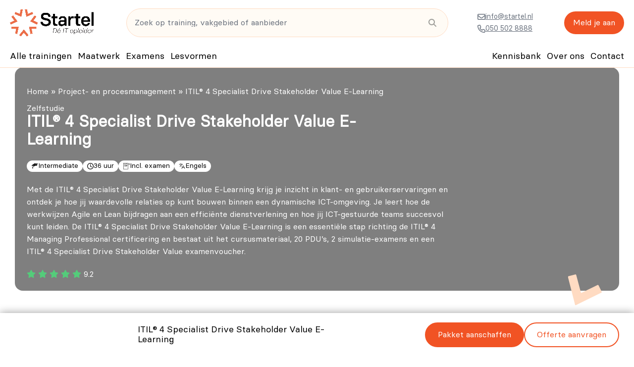

--- FILE ---
content_type: text/html; charset=UTF-8
request_url: https://startel.nl/trainingen/itil-4-specialist-drive-stakeholder-value-e-learning/
body_size: 41982
content:
<!DOCTYPE html>
<html lang="nl-NL">
	<head>

	
		<!-- Google Tag Manager -->
		<script>(function(w,d,s,l,i){w[l]=w[l]||[];w[l].push({'gtm.start':
		new Date().getTime(),event:'gtm.js'});var f=d.getElementsByTagName(s)[0],
		j=d.createElement(s),dl=l!='dataLayer'?'&l='+l:'';j.async=true;j.src=
		'https://www.googletagmanager.com/gtm.js?id='+i+dl;f.parentNode.insertBefore(j,f);
		})(window,document,'script','dataLayer','GTM-TJJ9PB54');</script>
		<!-- End Google Tag Manager -->

		<!--
		Title: salesfeed
		-->
		<script type='text/javascript'>
			(function(d,t) {
				_scoopi = {'onload': function() { this.trkDocumentLoad(); }};
				var s=d.getElementsByTagName(t)[0], js=d.createElement(t); js.async=1;
				js.src='//api.salesfeed.com/v3/bootstrap.js?aid=startel';
				s.parentNode.insertBefore(js,s);
			})(document,'script');
		</script>

		<!-- End of snippet -->	

        
		<!-- var -->
		<meta charset="UTF-8" />
<script type="text/javascript">
/* <![CDATA[ */
var gform;gform||(document.addEventListener("gform_main_scripts_loaded",function(){gform.scriptsLoaded=!0}),document.addEventListener("gform/theme/scripts_loaded",function(){gform.themeScriptsLoaded=!0}),window.addEventListener("DOMContentLoaded",function(){gform.domLoaded=!0}),gform={domLoaded:!1,scriptsLoaded:!1,themeScriptsLoaded:!1,isFormEditor:()=>"function"==typeof InitializeEditor,callIfLoaded:function(o){return!(!gform.domLoaded||!gform.scriptsLoaded||!gform.themeScriptsLoaded&&!gform.isFormEditor()||(gform.isFormEditor()&&console.warn("The use of gform.initializeOnLoaded() is deprecated in the form editor context and will be removed in Gravity Forms 3.1."),o(),0))},initializeOnLoaded:function(o){gform.callIfLoaded(o)||(document.addEventListener("gform_main_scripts_loaded",()=>{gform.scriptsLoaded=!0,gform.callIfLoaded(o)}),document.addEventListener("gform/theme/scripts_loaded",()=>{gform.themeScriptsLoaded=!0,gform.callIfLoaded(o)}),window.addEventListener("DOMContentLoaded",()=>{gform.domLoaded=!0,gform.callIfLoaded(o)}))},hooks:{action:{},filter:{}},addAction:function(o,r,e,t){gform.addHook("action",o,r,e,t)},addFilter:function(o,r,e,t){gform.addHook("filter",o,r,e,t)},doAction:function(o){gform.doHook("action",o,arguments)},applyFilters:function(o){return gform.doHook("filter",o,arguments)},removeAction:function(o,r){gform.removeHook("action",o,r)},removeFilter:function(o,r,e){gform.removeHook("filter",o,r,e)},addHook:function(o,r,e,t,n){null==gform.hooks[o][r]&&(gform.hooks[o][r]=[]);var d=gform.hooks[o][r];null==n&&(n=r+"_"+d.length),gform.hooks[o][r].push({tag:n,callable:e,priority:t=null==t?10:t})},doHook:function(r,o,e){var t;if(e=Array.prototype.slice.call(e,1),null!=gform.hooks[r][o]&&((o=gform.hooks[r][o]).sort(function(o,r){return o.priority-r.priority}),o.forEach(function(o){"function"!=typeof(t=o.callable)&&(t=window[t]),"action"==r?t.apply(null,e):e[0]=t.apply(null,e)})),"filter"==r)return e[0]},removeHook:function(o,r,t,n){var e;null!=gform.hooks[o][r]&&(e=(e=gform.hooks[o][r]).filter(function(o,r,e){return!!(null!=n&&n!=o.tag||null!=t&&t!=o.priority)}),gform.hooks[o][r]=e)}});
/* ]]> */
</script>

		<link rel="profile" href="http://gmpg.org/xfn/11" />
		<link rel="pingback" href="https://startel.nl/xmlrpc.php" />
		<meta content="width=device-width, height=device-height, initial-scale=1.0, maximum-scale=1.0, user-scalable=no" name="viewport">

		<!-- title -->
		<title>ITIL® 4 Specialist Drive Stakeholder Value E-Learning - Startel</title>

		<!-- wp head -->
		<script type="text/javascript" data-cookieconsent="ignore">
	window.dataLayer = window.dataLayer || [];

	function gtag() {
		dataLayer.push(arguments);
	}

	gtag("consent", "default", {
		ad_personalization: "denied",
		ad_storage: "denied",
		ad_user_data: "denied",
		analytics_storage: "denied",
		functionality_storage: "denied",
		personalization_storage: "denied",
		security_storage: "granted",
		wait_for_update: 500,
	});
	gtag("set", "ads_data_redaction", true);
	gtag("set", "url_passthrough", true);
</script>
<script type="text/javascript"
		id="Cookiebot"
		src="https://consent.cookiebot.com/uc.js"
		data-implementation="wp"
		data-cbid="06c80fa6-458f-4678-8593-3884d2539eb3"
							data-blockingmode="auto"
	></script>
<meta name='robots' content='index, follow, max-image-preview:large, max-snippet:-1, max-video-preview:-1' />

            <script data-no-defer="1" data-ezscrex="false" data-cfasync="false" data-pagespeed-no-defer data-cookieconsent="ignore">
                var ctPublicFunctions = {"_ajax_nonce":"9e32c4ae49","_rest_nonce":"dcd1a7249c","_ajax_url":"\/wp-admin\/admin-ajax.php","_rest_url":"https:\/\/startel.nl\/wp-json\/","data__cookies_type":"none","data__ajax_type":"rest","data__bot_detector_enabled":"1","data__frontend_data_log_enabled":1,"cookiePrefix":"","wprocket_detected":true,"host_url":"startel.nl","text__ee_click_to_select":"Klik om de hele gegevens te selecteren","text__ee_original_email":"De volledige tekst is","text__ee_got_it":"Duidelijk","text__ee_blocked":"Geblokkeerd","text__ee_cannot_connect":"Kan geen verbinding maken","text__ee_cannot_decode":"Kan e-mail niet decoderen. Onbekende reden","text__ee_email_decoder":"Cleantalk e-mail decoder","text__ee_wait_for_decoding":"De magie is onderweg!","text__ee_decoding_process":"Wacht een paar seconden terwijl we de contactgegevens decoderen."}
            </script>
        
            <script data-no-defer="1" data-ezscrex="false" data-cfasync="false" data-pagespeed-no-defer data-cookieconsent="ignore">
                var ctPublic = {"_ajax_nonce":"9e32c4ae49","settings__forms__check_internal":"0","settings__forms__check_external":"0","settings__forms__force_protection":0,"settings__forms__search_test":"1","settings__forms__wc_add_to_cart":"0","settings__data__bot_detector_enabled":"1","settings__sfw__anti_crawler":0,"blog_home":"https:\/\/startel.nl\/","pixel__setting":"3","pixel__enabled":true,"pixel__url":null,"data__email_check_before_post":"1","data__email_check_exist_post":1,"data__cookies_type":"none","data__key_is_ok":true,"data__visible_fields_required":true,"wl_brandname":"Anti-Spam by CleanTalk","wl_brandname_short":"CleanTalk","ct_checkjs_key":"2f545e90885d64853e63e27158c614a7ffac8a01ec1de3415a1d8272901d6091","emailEncoderPassKey":"d39eaf1a501aac12e47e3696a0bde9e6","bot_detector_forms_excluded":"W10=","advancedCacheExists":true,"varnishCacheExists":false,"wc_ajax_add_to_cart":false,"theRealPerson":{"phrases":{"trpHeading":"De echte persoon badge!","trpContent1":"De reageerder gedraagt zich als een echt persoon en wordt geverifieerd als geen bot.","trpContent2":" Anti-Spam by CleanTalk.","trpContentLearnMore":"Meer informatie"},"trpContentLink":"https:\/\/cleantalk.org\/help\/the-real-person?utm_id=&amp;utm_term=&amp;utm_source=admin_side&amp;utm_medium=trp_badge&amp;utm_content=trp_badge_link_click&amp;utm_campaign=apbct_links","imgPersonUrl":"https:\/\/startel.nl\/wp-content\/plugins\/cleantalk-spam-protect\/css\/images\/real_user.svg","imgShieldUrl":"https:\/\/startel.nl\/wp-content\/plugins\/cleantalk-spam-protect\/css\/images\/shield.svg"}}
            </script>
        
	<!-- This site is optimized with the Yoast SEO Premium plugin v26.8 (Yoast SEO v26.8) - https://yoast.com/product/yoast-seo-premium-wordpress/ -->
	<meta name="description" content="Ontdek de impact van Specialist Drive Stakeholder Value op het creëren van waarde voor belanghebbenden en stakeholders." />
	<link rel="canonical" href="https://startel.nl/trainingen/itil-4-specialist-drive-stakeholder-value-e-learning/" />
	<meta property="og:locale" content="nl_NL" />
	<meta property="og:type" content="article" />
	<meta property="og:title" content="ITIL® 4 Specialist Drive Stakeholder Value E-Learning" />
	<meta property="og:description" content="Ontdek de impact van Specialist Drive Stakeholder Value op het creëren van waarde voor belanghebbenden en stakeholders." />
	<meta property="og:url" content="https://startel.nl/trainingen/itil-4-specialist-drive-stakeholder-value-e-learning/" />
	<meta property="og:site_name" content="Startel" />
	<meta name="twitter:card" content="summary_large_image" />
	<meta name="twitter:label1" content="Geschatte leestijd" />
	<meta name="twitter:data1" content="1 minuut" />
	<script type="application/ld+json" class="yoast-schema-graph">{"@context":"https://schema.org","@graph":[{"@type":"WebPage","@id":"https://startel.nl/trainingen/itil-4-specialist-drive-stakeholder-value-e-learning/","url":"https://startel.nl/trainingen/itil-4-specialist-drive-stakeholder-value-e-learning/","name":"ITIL® 4 Specialist Drive Stakeholder Value E-Learning - Startel","isPartOf":{"@id":"https://startel.nl/#website"},"datePublished":"2025-11-21T17:21:20+00:00","description":"Ontdek de impact van Specialist Drive Stakeholder Value op het creëren van waarde voor belanghebbenden en stakeholders.","breadcrumb":{"@id":"https://startel.nl/trainingen/itil-4-specialist-drive-stakeholder-value-e-learning/#breadcrumb"},"inLanguage":"nl-NL","potentialAction":[{"@type":"ReadAction","target":["https://startel.nl/trainingen/itil-4-specialist-drive-stakeholder-value-e-learning/"]}]},{"@type":"BreadcrumbList","@id":"https://startel.nl/trainingen/itil-4-specialist-drive-stakeholder-value-e-learning/#breadcrumb","itemListElement":[{"@type":"ListItem","position":1,"name":"Home","item":"https://startel.nl/"},{"@type":"ListItem","position":2,"name":"Project- en procesmanagement","item":"https://startel.nl/alle-trainingen/?_label=project-en-procesmanagement"},{"@type":"ListItem","position":3,"name":"ITIL® 4 Specialist Drive Stakeholder Value E-Learning"}]},{"@type":"WebSite","@id":"https://startel.nl/#website","url":"https://startel.nl/","name":"Startel","description":"","potentialAction":[{"@type":"SearchAction","target":{"@type":"EntryPoint","urlTemplate":"https://startel.nl/?s={search_term_string}"},"query-input":{"@type":"PropertyValueSpecification","valueRequired":true,"valueName":"search_term_string"}}],"inLanguage":"nl-NL"}]}</script>
	<!-- / Yoast SEO Premium plugin. -->


<link rel='dns-prefetch' href='//fd.cleantalk.org' />
<link rel='dns-prefetch' href='//js.hs-scripts.com' />

<link rel="alternate" title="oEmbed (JSON)" type="application/json+oembed" href="https://startel.nl/wp-json/oembed/1.0/embed?url=https%3A%2F%2Fstartel.nl%2Ftrainingen%2Fitil-4-specialist-drive-stakeholder-value-e-learning%2F" />
<link rel="alternate" title="oEmbed (XML)" type="text/xml+oembed" href="https://startel.nl/wp-json/oembed/1.0/embed?url=https%3A%2F%2Fstartel.nl%2Ftrainingen%2Fitil-4-specialist-drive-stakeholder-value-e-learning%2F&#038;format=xml" />
<style id='wp-img-auto-sizes-contain-inline-css' type='text/css'>
img:is([sizes=auto i],[sizes^="auto," i]){contain-intrinsic-size:3000px 1500px}
/*# sourceURL=wp-img-auto-sizes-contain-inline-css */
</style>
<style id='wp-emoji-styles-inline-css' type='text/css'>

	img.wp-smiley, img.emoji {
		display: inline !important;
		border: none !important;
		box-shadow: none !important;
		height: 1em !important;
		width: 1em !important;
		margin: 0 0.07em !important;
		vertical-align: -0.1em !important;
		background: none !important;
		padding: 0 !important;
	}
/*# sourceURL=wp-emoji-styles-inline-css */
</style>
<style id='wp-block-library-inline-css' type='text/css'>
:root{--wp-block-synced-color:#7a00df;--wp-block-synced-color--rgb:122,0,223;--wp-bound-block-color:var(--wp-block-synced-color);--wp-editor-canvas-background:#ddd;--wp-admin-theme-color:#007cba;--wp-admin-theme-color--rgb:0,124,186;--wp-admin-theme-color-darker-10:#006ba1;--wp-admin-theme-color-darker-10--rgb:0,107,160.5;--wp-admin-theme-color-darker-20:#005a87;--wp-admin-theme-color-darker-20--rgb:0,90,135;--wp-admin-border-width-focus:2px}@media (min-resolution:192dpi){:root{--wp-admin-border-width-focus:1.5px}}.wp-element-button{cursor:pointer}:root .has-very-light-gray-background-color{background-color:#eee}:root .has-very-dark-gray-background-color{background-color:#313131}:root .has-very-light-gray-color{color:#eee}:root .has-very-dark-gray-color{color:#313131}:root .has-vivid-green-cyan-to-vivid-cyan-blue-gradient-background{background:linear-gradient(135deg,#00d084,#0693e3)}:root .has-purple-crush-gradient-background{background:linear-gradient(135deg,#34e2e4,#4721fb 50%,#ab1dfe)}:root .has-hazy-dawn-gradient-background{background:linear-gradient(135deg,#faaca8,#dad0ec)}:root .has-subdued-olive-gradient-background{background:linear-gradient(135deg,#fafae1,#67a671)}:root .has-atomic-cream-gradient-background{background:linear-gradient(135deg,#fdd79a,#004a59)}:root .has-nightshade-gradient-background{background:linear-gradient(135deg,#330968,#31cdcf)}:root .has-midnight-gradient-background{background:linear-gradient(135deg,#020381,#2874fc)}:root{--wp--preset--font-size--normal:16px;--wp--preset--font-size--huge:42px}.has-regular-font-size{font-size:1em}.has-larger-font-size{font-size:2.625em}.has-normal-font-size{font-size:var(--wp--preset--font-size--normal)}.has-huge-font-size{font-size:var(--wp--preset--font-size--huge)}.has-text-align-center{text-align:center}.has-text-align-left{text-align:left}.has-text-align-right{text-align:right}.has-fit-text{white-space:nowrap!important}#end-resizable-editor-section{display:none}.aligncenter{clear:both}.items-justified-left{justify-content:flex-start}.items-justified-center{justify-content:center}.items-justified-right{justify-content:flex-end}.items-justified-space-between{justify-content:space-between}.screen-reader-text{border:0;clip-path:inset(50%);height:1px;margin:-1px;overflow:hidden;padding:0;position:absolute;width:1px;word-wrap:normal!important}.screen-reader-text:focus{background-color:#ddd;clip-path:none;color:#444;display:block;font-size:1em;height:auto;left:5px;line-height:normal;padding:15px 23px 14px;text-decoration:none;top:5px;width:auto;z-index:100000}html :where(.has-border-color){border-style:solid}html :where([style*=border-top-color]){border-top-style:solid}html :where([style*=border-right-color]){border-right-style:solid}html :where([style*=border-bottom-color]){border-bottom-style:solid}html :where([style*=border-left-color]){border-left-style:solid}html :where([style*=border-width]){border-style:solid}html :where([style*=border-top-width]){border-top-style:solid}html :where([style*=border-right-width]){border-right-style:solid}html :where([style*=border-bottom-width]){border-bottom-style:solid}html :where([style*=border-left-width]){border-left-style:solid}html :where(img[class*=wp-image-]){height:auto;max-width:100%}:where(figure){margin:0 0 1em}html :where(.is-position-sticky){--wp-admin--admin-bar--position-offset:var(--wp-admin--admin-bar--height,0px)}@media screen and (max-width:600px){html :where(.is-position-sticky){--wp-admin--admin-bar--position-offset:0px}}

/*# sourceURL=wp-block-library-inline-css */
</style><style id='global-styles-inline-css' type='text/css'>
:root{--wp--preset--aspect-ratio--square: 1;--wp--preset--aspect-ratio--4-3: 4/3;--wp--preset--aspect-ratio--3-4: 3/4;--wp--preset--aspect-ratio--3-2: 3/2;--wp--preset--aspect-ratio--2-3: 2/3;--wp--preset--aspect-ratio--16-9: 16/9;--wp--preset--aspect-ratio--9-16: 9/16;--wp--preset--color--black: #000000;--wp--preset--color--cyan-bluish-gray: #abb8c3;--wp--preset--color--white: #ffffff;--wp--preset--color--pale-pink: #f78da7;--wp--preset--color--vivid-red: #cf2e2e;--wp--preset--color--luminous-vivid-orange: #ff6900;--wp--preset--color--luminous-vivid-amber: #fcb900;--wp--preset--color--light-green-cyan: #7bdcb5;--wp--preset--color--vivid-green-cyan: #00d084;--wp--preset--color--pale-cyan-blue: #8ed1fc;--wp--preset--color--vivid-cyan-blue: #0693e3;--wp--preset--color--vivid-purple: #9b51e0;--wp--preset--gradient--vivid-cyan-blue-to-vivid-purple: linear-gradient(135deg,rgb(6,147,227) 0%,rgb(155,81,224) 100%);--wp--preset--gradient--light-green-cyan-to-vivid-green-cyan: linear-gradient(135deg,rgb(122,220,180) 0%,rgb(0,208,130) 100%);--wp--preset--gradient--luminous-vivid-amber-to-luminous-vivid-orange: linear-gradient(135deg,rgb(252,185,0) 0%,rgb(255,105,0) 100%);--wp--preset--gradient--luminous-vivid-orange-to-vivid-red: linear-gradient(135deg,rgb(255,105,0) 0%,rgb(207,46,46) 100%);--wp--preset--gradient--very-light-gray-to-cyan-bluish-gray: linear-gradient(135deg,rgb(238,238,238) 0%,rgb(169,184,195) 100%);--wp--preset--gradient--cool-to-warm-spectrum: linear-gradient(135deg,rgb(74,234,220) 0%,rgb(151,120,209) 20%,rgb(207,42,186) 40%,rgb(238,44,130) 60%,rgb(251,105,98) 80%,rgb(254,248,76) 100%);--wp--preset--gradient--blush-light-purple: linear-gradient(135deg,rgb(255,206,236) 0%,rgb(152,150,240) 100%);--wp--preset--gradient--blush-bordeaux: linear-gradient(135deg,rgb(254,205,165) 0%,rgb(254,45,45) 50%,rgb(107,0,62) 100%);--wp--preset--gradient--luminous-dusk: linear-gradient(135deg,rgb(255,203,112) 0%,rgb(199,81,192) 50%,rgb(65,88,208) 100%);--wp--preset--gradient--pale-ocean: linear-gradient(135deg,rgb(255,245,203) 0%,rgb(182,227,212) 50%,rgb(51,167,181) 100%);--wp--preset--gradient--electric-grass: linear-gradient(135deg,rgb(202,248,128) 0%,rgb(113,206,126) 100%);--wp--preset--gradient--midnight: linear-gradient(135deg,rgb(2,3,129) 0%,rgb(40,116,252) 100%);--wp--preset--font-size--small: 13px;--wp--preset--font-size--medium: 20px;--wp--preset--font-size--large: 36px;--wp--preset--font-size--x-large: 42px;--wp--preset--spacing--20: 0.44rem;--wp--preset--spacing--30: 0.67rem;--wp--preset--spacing--40: 1rem;--wp--preset--spacing--50: 1.5rem;--wp--preset--spacing--60: 2.25rem;--wp--preset--spacing--70: 3.38rem;--wp--preset--spacing--80: 5.06rem;--wp--preset--shadow--natural: 6px 6px 9px rgba(0, 0, 0, 0.2);--wp--preset--shadow--deep: 12px 12px 50px rgba(0, 0, 0, 0.4);--wp--preset--shadow--sharp: 6px 6px 0px rgba(0, 0, 0, 0.2);--wp--preset--shadow--outlined: 6px 6px 0px -3px rgb(255, 255, 255), 6px 6px rgb(0, 0, 0);--wp--preset--shadow--crisp: 6px 6px 0px rgb(0, 0, 0);}:where(.is-layout-flex){gap: 0.5em;}:where(.is-layout-grid){gap: 0.5em;}body .is-layout-flex{display: flex;}.is-layout-flex{flex-wrap: wrap;align-items: center;}.is-layout-flex > :is(*, div){margin: 0;}body .is-layout-grid{display: grid;}.is-layout-grid > :is(*, div){margin: 0;}:where(.wp-block-columns.is-layout-flex){gap: 2em;}:where(.wp-block-columns.is-layout-grid){gap: 2em;}:where(.wp-block-post-template.is-layout-flex){gap: 1.25em;}:where(.wp-block-post-template.is-layout-grid){gap: 1.25em;}.has-black-color{color: var(--wp--preset--color--black) !important;}.has-cyan-bluish-gray-color{color: var(--wp--preset--color--cyan-bluish-gray) !important;}.has-white-color{color: var(--wp--preset--color--white) !important;}.has-pale-pink-color{color: var(--wp--preset--color--pale-pink) !important;}.has-vivid-red-color{color: var(--wp--preset--color--vivid-red) !important;}.has-luminous-vivid-orange-color{color: var(--wp--preset--color--luminous-vivid-orange) !important;}.has-luminous-vivid-amber-color{color: var(--wp--preset--color--luminous-vivid-amber) !important;}.has-light-green-cyan-color{color: var(--wp--preset--color--light-green-cyan) !important;}.has-vivid-green-cyan-color{color: var(--wp--preset--color--vivid-green-cyan) !important;}.has-pale-cyan-blue-color{color: var(--wp--preset--color--pale-cyan-blue) !important;}.has-vivid-cyan-blue-color{color: var(--wp--preset--color--vivid-cyan-blue) !important;}.has-vivid-purple-color{color: var(--wp--preset--color--vivid-purple) !important;}.has-black-background-color{background-color: var(--wp--preset--color--black) !important;}.has-cyan-bluish-gray-background-color{background-color: var(--wp--preset--color--cyan-bluish-gray) !important;}.has-white-background-color{background-color: var(--wp--preset--color--white) !important;}.has-pale-pink-background-color{background-color: var(--wp--preset--color--pale-pink) !important;}.has-vivid-red-background-color{background-color: var(--wp--preset--color--vivid-red) !important;}.has-luminous-vivid-orange-background-color{background-color: var(--wp--preset--color--luminous-vivid-orange) !important;}.has-luminous-vivid-amber-background-color{background-color: var(--wp--preset--color--luminous-vivid-amber) !important;}.has-light-green-cyan-background-color{background-color: var(--wp--preset--color--light-green-cyan) !important;}.has-vivid-green-cyan-background-color{background-color: var(--wp--preset--color--vivid-green-cyan) !important;}.has-pale-cyan-blue-background-color{background-color: var(--wp--preset--color--pale-cyan-blue) !important;}.has-vivid-cyan-blue-background-color{background-color: var(--wp--preset--color--vivid-cyan-blue) !important;}.has-vivid-purple-background-color{background-color: var(--wp--preset--color--vivid-purple) !important;}.has-black-border-color{border-color: var(--wp--preset--color--black) !important;}.has-cyan-bluish-gray-border-color{border-color: var(--wp--preset--color--cyan-bluish-gray) !important;}.has-white-border-color{border-color: var(--wp--preset--color--white) !important;}.has-pale-pink-border-color{border-color: var(--wp--preset--color--pale-pink) !important;}.has-vivid-red-border-color{border-color: var(--wp--preset--color--vivid-red) !important;}.has-luminous-vivid-orange-border-color{border-color: var(--wp--preset--color--luminous-vivid-orange) !important;}.has-luminous-vivid-amber-border-color{border-color: var(--wp--preset--color--luminous-vivid-amber) !important;}.has-light-green-cyan-border-color{border-color: var(--wp--preset--color--light-green-cyan) !important;}.has-vivid-green-cyan-border-color{border-color: var(--wp--preset--color--vivid-green-cyan) !important;}.has-pale-cyan-blue-border-color{border-color: var(--wp--preset--color--pale-cyan-blue) !important;}.has-vivid-cyan-blue-border-color{border-color: var(--wp--preset--color--vivid-cyan-blue) !important;}.has-vivid-purple-border-color{border-color: var(--wp--preset--color--vivid-purple) !important;}.has-vivid-cyan-blue-to-vivid-purple-gradient-background{background: var(--wp--preset--gradient--vivid-cyan-blue-to-vivid-purple) !important;}.has-light-green-cyan-to-vivid-green-cyan-gradient-background{background: var(--wp--preset--gradient--light-green-cyan-to-vivid-green-cyan) !important;}.has-luminous-vivid-amber-to-luminous-vivid-orange-gradient-background{background: var(--wp--preset--gradient--luminous-vivid-amber-to-luminous-vivid-orange) !important;}.has-luminous-vivid-orange-to-vivid-red-gradient-background{background: var(--wp--preset--gradient--luminous-vivid-orange-to-vivid-red) !important;}.has-very-light-gray-to-cyan-bluish-gray-gradient-background{background: var(--wp--preset--gradient--very-light-gray-to-cyan-bluish-gray) !important;}.has-cool-to-warm-spectrum-gradient-background{background: var(--wp--preset--gradient--cool-to-warm-spectrum) !important;}.has-blush-light-purple-gradient-background{background: var(--wp--preset--gradient--blush-light-purple) !important;}.has-blush-bordeaux-gradient-background{background: var(--wp--preset--gradient--blush-bordeaux) !important;}.has-luminous-dusk-gradient-background{background: var(--wp--preset--gradient--luminous-dusk) !important;}.has-pale-ocean-gradient-background{background: var(--wp--preset--gradient--pale-ocean) !important;}.has-electric-grass-gradient-background{background: var(--wp--preset--gradient--electric-grass) !important;}.has-midnight-gradient-background{background: var(--wp--preset--gradient--midnight) !important;}.has-small-font-size{font-size: var(--wp--preset--font-size--small) !important;}.has-medium-font-size{font-size: var(--wp--preset--font-size--medium) !important;}.has-large-font-size{font-size: var(--wp--preset--font-size--large) !important;}.has-x-large-font-size{font-size: var(--wp--preset--font-size--x-large) !important;}
/*# sourceURL=global-styles-inline-css */
</style>

<style id='classic-theme-styles-inline-css' type='text/css'>
/*! This file is auto-generated */
.wp-block-button__link{color:#fff;background-color:#32373c;border-radius:9999px;box-shadow:none;text-decoration:none;padding:calc(.667em + 2px) calc(1.333em + 2px);font-size:1.125em}.wp-block-file__button{background:#32373c;color:#fff;text-decoration:none}
/*# sourceURL=/wp-includes/css/classic-themes.min.css */
</style>
<link rel='stylesheet' id='cleantalk-public-css-css' href='https://startel.nl/wp-content/plugins/cleantalk-spam-protect/css/cleantalk-public.min.css?ver=6.70.1_1768989278' type='text/css' media='all' />
<link rel='stylesheet' id='cleantalk-email-decoder-css-css' href='https://startel.nl/wp-content/plugins/cleantalk-spam-protect/css/cleantalk-email-decoder.min.css?ver=6.70.1_1768989278' type='text/css' media='all' />
<link rel='stylesheet' id='cleantalk-trp-css-css' href='https://startel.nl/wp-content/plugins/cleantalk-spam-protect/css/cleantalk-trp.min.css?ver=6.70.1_1768989278' type='text/css' media='all' />
<link rel='stylesheet' id='seoaic_front_main_css-css' href='https://startel.nl/wp-content/plugins/seoai-client/assets/css/front.min.css?ver=2.21.25' type='text/css' media='all' />
<style id='seoaic_front_main_css-inline-css' type='text/css'>

            .seoaic-multistep-form {
                border-radius: 0px !important;
                border: 0px solid #000 !important;
            }

            .seoaic-multistep-form .seoaic-ms-chat-header {
                background: #000;
                color: #fff;
            }

            .seoaic-multistep-form .seoaic-ms-steps-wrapper {
                background-color: #fff !important;
            }

            div.seoaic-multistep-form .seoaic-ms-step-question {
                background: #fff;
                color: #100717;
                font-size: 13px;
                border-radius: 0px;
                border: 0px solid #000 !important;
            }

            .seoaic-multistep-form .seoaic-ms-text-message-wrapper {
                background: #fff;
                color: #100717;
                font-size: 13px ;
                border-radius: 0px;
                border: 0px solid #000;
            }
            .seoaic-multistep-form .seoaic-ms-multi-items-wrapper label {
                background: #fff;
                color: #100717;
                font-size: 13px;
                border-radius: 0px;
                border: 0px solid #000;
            }

            .seoaic-multistep-form .seoaic-ms-textarea-content textarea {
                border-radius: 0px;
                outline: 1px solid #fff;
            }

            .seoaic-multistep-form .seoaic-ms-contact-fields-wrapper {
                background: #fff;
                border-radius: 0px;
                border: 0px solid #000;
            }

            .seoaic-multistep-form .seoaic-ms-contact-field {
                border-radius: 0px;
                outline: 1px solid #fff;
                font-size: 13px;
            }

            .seoaic-multistep-form .seoaic-ms-contact-field-content label {
                color: #100717;
                font-size: 13px;
            }

            .seoaic-multistep-form .seoaic-ms-buttons-wrapper button {
                background: #fff !important;
                color: #100717 !important;
                font-size: 13px !important;
                border-radius: 0px !important;
                border: 0px solid #000 !important;
            }

            .seoaic-multistep-form .seoaic-ms-answer-item {
                background: #fff;
                color: #100717;
                font-size: 13px;
                border-radius: 0px;
                border: 0px solid #000;
            }

            .seoaic-multistep-form .seoaic-ms-bot-icon.show {
                background-color: #000;
                background-size: 100% 100%;
                background-position: center center;
                background-repeat: no-repeat;
                border-radius: 0px;
                border: 0px solid #000;
                width: 46px;
                height: 46px;
                left: 0;
                box-sizing: content-box;
            }

            .seoaic-multistep-form .seoaic-multistep-progress {
                height: 5px;
                background-color: #000;
            }

            .seoaic-ms-open,
            .seoaic-ms-closed-msg {
                background-color: #000;
                color: #fff;
            }

            .seoaic-ms-closed-msg-close-icon {
                color: #fff;
            }

            .seoaic-ms-clised-msg-connector {
                background-color: #000;
            }
        


            .seoaic-ia-buttons-content button {
                background: #fff;
                color: #100717;
                font-size: 13px;
                border-radius: 0px;
                border: 0px solid #000;
            }

            .seoaic-ia-multi-items-wrapper label {
                background: #fff;
                color: #100717;
                font-size: 13px;
                border-radius: 0px;
                border: 0px solid #000;
            }

            .seoaic-ia-textarea-content textarea {
                border-radius: 0px;
                outline: 1px solid #fff;
            }

        
/*# sourceURL=seoaic_front_main_css-inline-css */
</style>
<link data-minify="1" rel='stylesheet' id='dashicons-css' href='https://startel.nl/wp-content/cache/min/1/wp-includes/css/dashicons.min.css?ver=1768993095' type='text/css' media='all' />
<link data-minify="1" rel='stylesheet' id='slick-css-css' href='https://startel.nl/wp-content/cache/min/1/wp-content/themes/startel/lib-frontend/slick/slick.css?ver=1768993095' type='text/css' media='screen, projection' />
<link data-minify="1" rel='stylesheet' id='im-main-css' href='https://startel.nl/wp-content/cache/min/1/wp-content/themes/startel/css/style.css?ver=1768993095' type='text/css' media='all' />
<script type="text/javascript" src="https://startel.nl/wp-content/plugins/cleantalk-spam-protect/js/apbct-public-bundle.min.js?ver=6.70.1_1768989278" id="apbct-public-bundle.min-js-js"></script>
<script data-minify="1" type="text/javascript" src="https://startel.nl/wp-content/cache/min/1/ct-bot-detector-wrapper.js?ver=1768993095" id="ct_bot_detector-js" defer="defer" data-wp-strategy="defer"></script>
<script type="text/javascript" src="https://startel.nl/wp-includes/js/jquery/jquery.min.js?ver=3.7.1" id="jquery-core-js" data-cookieconsent="ignore"></script>
<script type="text/javascript" src="https://startel.nl/wp-includes/js/jquery/jquery-migrate.min.js?ver=3.4.1" id="jquery-migrate-js" data-cookieconsent="ignore"></script>
<script data-minify="1" type="text/javascript" src="https://startel.nl/wp-content/cache/min/1/wp-content/themes/startel/lib-frontend/slick/slick.js?ver=1768993095" id="slick-js-js" data-cookieconsent="ignore"></script>
<script data-minify="1" type="text/javascript" src="https://startel.nl/wp-content/cache/min/1/wp-content/themes/startel/lib-frontend/dotdotdot/dotdotdot.js?ver=1768993095" id="dotdotdot-js-js" data-cookieconsent="ignore"></script>
<script data-minify="1" type="text/javascript" src="https://startel.nl/wp-content/cache/min/1/wp-content/themes/startel/scripts/script.js?ver=1768993095" id="raamwerck-general-script-js" data-cookieconsent="ignore"></script>
<script data-minify="1" type="text/javascript" src="https://startel.nl/wp-content/cache/min/1/wp-content/themes/startel/scripts/script-layouts.js?ver=1768993096" id="raamwerck-layouts-script-js" data-cookieconsent="ignore"></script>
<link rel="https://api.w.org/" href="https://startel.nl/wp-json/" /><link rel="EditURI" type="application/rsd+xml" title="RSD" href="https://startel.nl/xmlrpc.php?rsd" />

<link rel='shortlink' href='https://startel.nl/?p=62966' />
			<!-- DO NOT COPY THIS SNIPPET! Start of Page Analytics Tracking for HubSpot WordPress plugin v11.3.37-->
			<script class="hsq-set-content-id" data-content-id="blog-post">
				var _hsq = _hsq || [];
				_hsq.push(["setContentType", "blog-post"]);
			</script>
			<!-- DO NOT COPY THIS SNIPPET! End of Page Analytics Tracking for HubSpot WordPress plugin -->
			<!-- Matomo --><script>
(function () {
function initTracking() {
var _paq = window._paq = window._paq || [];
if (!window._paq.find || !window._paq.find(function (m) { return m[0] === "disableCookies"; })) {
	window._paq.push(["disableCookies"]);
}
_paq.push(['enableHeartBeatTimer', 2]);_paq.push(['trackPageView']);_paq.push(['enableLinkTracking']);_paq.push(['alwaysUseSendBeacon']);_paq.push(['setTrackerUrl', "\/\/startel.nl\/wp-content\/plugins\/matomo\/app\/matomo.php"]);_paq.push(['setSiteId', '1']);var d=document, g=d.createElement('script'), s=d.getElementsByTagName('script')[0];
g.type='text/javascript'; g.async=true; g.src="\/\/startel.nl\/wp-content\/uploads\/matomo\/matomo.js"; s.parentNode.insertBefore(g,s);
}
if (document.prerendering) {
	document.addEventListener('prerenderingchange', initTracking, {once: true});
} else {
	initTracking();
}
})();
</script>
<!-- End Matomo Code --><meta name="google-site-verification" content="gApiWakvWTzPl7Jvrw79ZqhMUy_gt4_TpVL80nwlmt4" />
<!-- Schema optimized by Schema Pro --><script type="application/ld+json">{"@context":"https://schema.org","@type":"Product","name":"ITIL® 4 Specialist Drive Stakeholder Value E-Learning","image":["https://startel.nl/wp-content/uploads/2024/08/logo-startel.png"],"description":"Ontdek de impact van Specialist Drive Stakeholder Value op het creëren van waarde voor belanghebbenden en stakeholders.","sku":null,"mpn":null,"offers":{"shippingDetails":[[]],"@type":"Offer","price":"1049.0","priceValidUntil":null,"url":"https://startel.nl/trainingen/itil-4-specialist-drive-stakeholder-value-e-learning/","priceCurrency":"EUR","availability":null,"hasMerchantReturnPolicy":[{"@type":"MerchantReturnPolicy","applicableCountry":"","returnPolicyCategory":"","merchantReturnDays":0,"returnFees":"","returnMethod":""}]}}</script><!-- / Schema optimized by Schema Pro --><!-- Schema optimized by Schema Pro --><script type="application/ld+json">{"@context":"https://schema.org","@type":"Course","name":"ITIL® 4 Specialist Drive Stakeholder Value E-Learning","courseCode":"ITIL4-SDSV-EL","description":"Ontdek de impact van Specialist Drive Stakeholder Value op het creëren van waarde voor belanghebbenden en stakeholders.","offers":[{"@type":"Offer","category":"Paid","priceCurrency":"EUR","price":"1049.0"}],"hasCourseInstance":[{"@type":"CourseInstance","name":"ITIL® 4 Specialist Drive Stakeholder Value E-Learning","description":"Ontdek de impact van Specialist Drive Stakeholder Value op het creëren van waarde voor belanghebbenden en stakeholders.","courseMode":"Blended","courseWorkload":"PT72H00M00S","eventStatus":null,"eventAttendanceMode":null,"endDate":null,"previousStartDate":null,"location":{"@type":"VirtualLocation","url":"https://startel.nl/trainingen/itil-4-specialist-drive-stakeholder-value-e-learning/"},"organizer":{"@type":"Organization","name":"Startel","url":"https://startel.nl"},"offers":{"@type":"Offer","price":"1049.0","priceCurrency":"EUR","url":null,"validFrom":null,"availability":null}}],"provider":{"@type":"Organization","name":"Startel"}}</script><!-- / Schema optimized by Schema Pro --><!-- site-navigation-element Schema optimized by Schema Pro --><script type="application/ld+json">{"@context":"https:\/\/schema.org","@graph":[{"@context":"https:\/\/schema.org","@type":"SiteNavigationElement","id":"site-navigation","name":"Alle trainingen","url":"https:\/\/startel.nl\/alle-trainingen\/"},{"@context":"https:\/\/schema.org","@type":"SiteNavigationElement","id":"site-navigation","name":"Vakgebieden","url":"https:\/\/startel.nl\/vakgebieden\/"},{"@context":"https:\/\/schema.org","@type":"SiteNavigationElement","id":"site-navigation","name":"Digitale vaardigheden \u2013 de basis","url":"https:\/\/startel.nl\/digitale-vaardigheden\/"},{"@context":"https:\/\/schema.org","@type":"SiteNavigationElement","id":"site-navigation","name":"IT Fundamentals","url":"https:\/\/startel.nl\/it-fundamentals\/"},{"@context":"https:\/\/schema.org","@type":"SiteNavigationElement","id":"site-navigation","name":"Programmeren","url":"https:\/\/startel.nl\/programmeren\/"},{"@context":"https:\/\/schema.org","@type":"SiteNavigationElement","id":"site-navigation","name":"Cloud Computing","url":"https:\/\/startel.nl\/cloud-computing\/"},{"@context":"https:\/\/schema.org","@type":"SiteNavigationElement","id":"site-navigation","name":"Datawetenschap en -analyse","url":"https:\/\/startel.nl\/datawetenschap-en-analyse\/"},{"@context":"https:\/\/schema.org","@type":"SiteNavigationElement","id":"site-navigation","name":"Kunstmatige Intelligentie","url":"https:\/\/startel.nl\/kunstmatige-intelligentie\/"},{"@context":"https:\/\/schema.org","@type":"SiteNavigationElement","id":"site-navigation","name":"Software Testen","url":"https:\/\/startel.nl\/software-testen\/"},{"@context":"https:\/\/schema.org","@type":"SiteNavigationElement","id":"site-navigation","name":"Open Source","url":"https:\/\/startel.nl\/open-source\/"},{"@context":"https:\/\/schema.org","@type":"SiteNavigationElement","id":"site-navigation","name":"Netwerkbeheer","url":"https:\/\/startel.nl\/netwerkbeheer\/"},{"@context":"https:\/\/schema.org","@type":"SiteNavigationElement","id":"site-navigation","name":"Project- en procesmanagement","url":"https:\/\/startel.nl\/project-en-procesmanagement\/"},{"@context":"https:\/\/schema.org","@type":"SiteNavigationElement","id":"site-navigation","name":"Soft skills en persoonlijke ontwikkeling","url":"https:\/\/startel.nl\/soft-skills-en-persoonlijke-ontwikkeling\/"},{"@context":"https:\/\/schema.org","@type":"SiteNavigationElement","id":"site-navigation","name":"Cybersecurity","url":"https:\/\/startel.nl\/cybersecurity\/"},{"@context":"https:\/\/schema.org","@type":"SiteNavigationElement","id":"site-navigation","name":"Leveranciers","url":"https:\/\/startel.nl\/leveranciers\/"},{"@context":"https:\/\/schema.org","@type":"SiteNavigationElement","id":"site-navigation","name":"Microsoft","url":"https:\/\/startel.nl\/microsoft-trainingen\/"},{"@context":"https:\/\/schema.org","@type":"SiteNavigationElement","id":"site-navigation","name":"EC-Council","url":"https:\/\/startel.nl\/ec-council-trainingen\/"},{"@context":"https:\/\/schema.org","@type":"SiteNavigationElement","id":"site-navigation","name":"Linux Professional Institute","url":"https:\/\/startel.nl\/linux-professional-institute-trainingen\/"},{"@context":"https:\/\/schema.org","@type":"SiteNavigationElement","id":"site-navigation","name":"ISTQB","url":"https:\/\/startel.nl\/istqb-trainingen\/"},{"@context":"https:\/\/schema.org","@type":"SiteNavigationElement","id":"site-navigation","name":"TMap\u00ae","url":"https:\/\/startel.nl\/tmap-trainingen\/"},{"@context":"https:\/\/schema.org","@type":"SiteNavigationElement","id":"site-navigation","name":"PeopleCert\/AXELOS","url":"https:\/\/startel.nl\/peoplecert-axelos-trainingen\/"},{"@context":"https:\/\/schema.org","@type":"SiteNavigationElement","id":"site-navigation","name":"Mile2","url":"https:\/\/startel.nl\/mile2-trainingen\/"},{"@context":"https:\/\/schema.org","@type":"SiteNavigationElement","id":"site-navigation","name":"CompTIA","url":"https:\/\/startel.nl\/comptia-trainingen\/"},{"@context":"https:\/\/schema.org","@type":"SiteNavigationElement","id":"site-navigation","name":"Agile United","url":"https:\/\/startel.nl\/agile-united-trainingen\/"},{"@context":"https:\/\/schema.org","@type":"SiteNavigationElement","id":"site-navigation","name":"AWS","url":"https:\/\/startel.nl\/aws-trainingen\/"},{"@context":"https:\/\/schema.org","@type":"SiteNavigationElement","id":"site-navigation","name":"Cisco","url":"https:\/\/startel.nl\/cisco-trainingen\/"},{"@context":"https:\/\/schema.org","@type":"SiteNavigationElement","id":"site-navigation","name":"VMware","url":"https:\/\/startel.nl\/vmware-trainingen\/"},{"@context":"https:\/\/schema.org","@type":"SiteNavigationElement","id":"site-navigation","name":"Startgarantie","url":"https:\/\/startel.nl\/startgarantie\/"},{"@context":"https:\/\/schema.org","@type":"SiteNavigationElement","id":"site-navigation","name":"Bekijk alle trainingen","url":"https:\/\/startel.nl\/alle-trainingen\/"},{"@context":"https:\/\/schema.org","@type":"SiteNavigationElement","id":"site-navigation","name":"Maatwerk","url":"https:\/\/startel.nl\/maatwerk-incompany\/"},{"@context":"https:\/\/schema.org","@type":"SiteNavigationElement","id":"site-navigation","name":"Training op maat","url":"https:\/\/startel.nl\/maatwerk-incompany\/"},{"@context":"https:\/\/schema.org","@type":"SiteNavigationElement","id":"site-navigation","name":"UWV scholingsbudget","url":"https:\/\/startel.nl\/uwv-scholingsbudget\/"},{"@context":"https:\/\/schema.org","@type":"SiteNavigationElement","id":"site-navigation","name":"IT-Talent","url":"https:\/\/startel.nl\/it-talent\/"},{"@context":"https:\/\/schema.org","@type":"SiteNavigationElement","id":"site-navigation","name":"Examens","url":"https:\/\/startel.nl\/examens\/"},{"@context":"https:\/\/schema.org","@type":"SiteNavigationElement","id":"site-navigation","name":"Examen aanschaffen","url":"https:\/\/startel.nl\/examens\/"},{"@context":"https:\/\/schema.org","@type":"SiteNavigationElement","id":"site-navigation","name":"Examencentrum","url":"https:\/\/startel.nl\/examencentrum\/"},{"@context":"https:\/\/schema.org","@type":"SiteNavigationElement","id":"site-navigation","name":"Microsoft examens","url":"https:\/\/startel.nl\/microsoft-examens\/"},{"@context":"https:\/\/schema.org","@type":"SiteNavigationElement","id":"site-navigation","name":"Lesvormen","url":"https:\/\/startel.nl\/lesvormen\/"},{"@context":"https:\/\/schema.org","@type":"SiteNavigationElement","id":"site-navigation","name":"Klassikale trainingen","url":"https:\/\/startel.nl\/klassikale-trainingen\/"},{"@context":"https:\/\/schema.org","@type":"SiteNavigationElement","id":"site-navigation","name":"Virtuele trainingen","url":"https:\/\/startel.nl\/virtuele-trainingen\/"},{"@context":"https:\/\/schema.org","@type":"SiteNavigationElement","id":"site-navigation","name":"Zelfstudie","url":"https:\/\/startel.nl\/zelfstudie\/"},{"@context":"https:\/\/schema.org","@type":"SiteNavigationElement","id":"site-navigation","name":"Incompany","url":"https:\/\/startel.nl\/maatwerk-incompany\/"},{"@context":"https:\/\/schema.org","@type":"SiteNavigationElement","id":"site-navigation","name":"Ontdek onze Kennisbank","url":"https:\/\/www.startel.nl\/kennisbank"}]}</script><!-- / site-navigation-element Schema optimized by Schema Pro -->			<style id="wpsp-style-frontend"></style>
			<link rel="icon" href="https://startel.nl/wp-content/uploads/2024/08/cropped-favicon-150x150.png" sizes="32x32" />
<link rel="icon" href="https://startel.nl/wp-content/uploads/2024/08/cropped-favicon-300x300.png" sizes="192x192" />
<link rel="apple-touch-icon" href="https://startel.nl/wp-content/uploads/2024/08/cropped-favicon-300x300.png" />
<meta name="msapplication-TileImage" content="https://startel.nl/wp-content/uploads/2024/08/cropped-favicon-300x300.png" />
<noscript><style id="rocket-lazyload-nojs-css">.rll-youtube-player, [data-lazy-src]{display:none !important;}</style></noscript>
		<!-- pass along -->
		<script type="text/javascript">
			var stylesheet_directory_uri = 'https://startel.nl/wp-content/themes/startel';
		</script>
		<link rel="preload" fetchpriority="high" as="image" href="/wp-content/uploads/2025/04/Untitled-419-x-510-px-11.png" type="image/png">
		<link rel="preload" fetchpriority="high" as="image" href="/wp-content/uploads/2025/04/Untitled-419-x-510-px-24.png" type="image/png">
		<link rel="preload" fetchpriority="high" as="image" href="/wp-content/uploads/2025/04/Untitled-419-x-510-px-18.png" type="image/png">
		<link rel="preload" fetchpriority="high" as="image" href="/wp-content/uploads/2024/06/Untitled-419-x-510-px-23.png" type="image/png">
		<link rel="preload" fetchpriority="high" as="image" href="/wp-content/uploads/2025/04/Untitled-419-x-510-px-16.png" type="image/png">
		<link rel="preload" fetchpriority="high" as="image" href="/wp-content/uploads/2025/04/Untitled-419-x-510-px-12.png" type="image/png">
		<link rel="preload" fetchpriority="high" as="image" href="/wp-content/uploads/2025/04/Untitled-419-x-510-px-17.png" type="image/png">
		<!-- font awesome -->
		<script src="https://kit.fontawesome.com/5810e05bea.js" crossorigin="anonymous"></script>
	

	<link rel='stylesheet' id='wp-schema-pro-fontend-style-css' href='https://startel.nl/wp-content/plugins/wp-schema-pro/admin/assets/min-css/frontend.min.css?ver=2.10.6' type='text/css' media='all' />
<link rel='stylesheet' id='gravity_forms_theme_reset-css' href='https://startel.nl/wp-content/plugins/gravityforms/assets/css/dist/gravity-forms-theme-reset.min.css?ver=2.9.26' type='text/css' media='all' />
<link rel='stylesheet' id='gravity_forms_theme_foundation-css' href='https://startel.nl/wp-content/plugins/gravityforms/assets/css/dist/gravity-forms-theme-foundation.min.css?ver=2.9.26' type='text/css' media='all' />
<link data-minify="1" rel='stylesheet' id='gravity_forms_theme_framework-css' href='https://startel.nl/wp-content/cache/min/1/wp-content/plugins/gravityforms/assets/css/dist/gravity-forms-theme-framework.min.css?ver=1768993095' type='text/css' media='all' />
<link rel='stylesheet' id='gravity_forms_orbital_theme-css' href='https://startel.nl/wp-content/plugins/gravityforms/assets/css/dist/gravity-forms-orbital-theme.min.css?ver=2.9.26' type='text/css' media='all' />
<meta name="generator" content="WP Rocket 3.20.3" data-wpr-features="wpr_minify_js wpr_lazyload_images wpr_minify_css wpr_preload_links wpr_desktop" /></head>
	<body class="wp-singular course-template-default single single-course postid-62966 wp-theme-startel course-template-elearning wp-schema-pro-2.10.6"> 
		

		<!-- Google Tag Manager (noscript) -->
		<noscript><iframe src="https://www.googletagmanager.com/ns.html?id=GTM-TJJ9PB54"
		height="0" width="0" style="display:none;visibility:hidden"></iframe></noscript>
		<!-- End Google Tag Manager (noscript) --> 	
        

		  <div data-rocket-location-hash="b171d7e41eb3a19ada98dc952c76c55f" id="page" class="post-62966 course type-course status-publish hentry course_label-project-en-procesmanagement course_leverancier-van-haren-learning-solutions course_beroep-functioneel-beheerder course_beroep-ict-consultant course_beroep-ict-support-helpdeskmedewerker course_variant-e-learning course_doorgangsgarantie-nee">

				<div  class="layout layout-pageviews" >
					
					<div data-rocket-location-hash="8d71230772b905819a795d9c7b104296" class="container content">
						
				<script>
					window.addEventListener("load", function () {
						wp.ajax.post("count_pageview", {"post_id":"62966"});
					});
				</script>
			
					</div>
				</div>
			
					<div  class="layout layout-header" >
						
				<header data-rocket-location-hash="1c4056fc7dc80a335102484778380d7d" class="header">

					<div class="upper">
						<div class="container">
							<a class="home" href="https://startel.nl">
					<video class="animated-logo" autoplay muted playsinline>
						<source src="https://startel.nl/wp-content/uploads/2025/09/Animation-5.mp4" type="video/mp4">
					</video>
				</a>
							<form action="https://startel.nl/alle-trainingen/#c" method="GET" class="search">
								<input type="text" placeholder="Zoek op training, vakgebied of aanbieder" name="_search">
								<button type="submit" title="Zoeken"></button>
							</form>
							<div class="contact">
								<a class="email" href="mailto:info@startel.nl"><div class="icon"></div><span>info@startel.nl</span></a>
								<a class="phone" href="tel:+31505028888"><div class="icon"></div><span>050 502 8888</span></a>
							</div>
							<a href="https://startel.eduframe.nl/login/eduframe" target="_blank" class="login">Meld je aan</a>
							<button class="full-menu-toggle">
								<div class="open-menu"></div>
								<div class="close-menu"></div>
							</button>	
						</div>
					</div>	
									
					<div class="lower">
						<div class="container">
							<nav class="main-menu" aria-label="Main-menu navigation">
								<ul class="menu">
									<li id="menu-item-60179" class="menu-item menu-item-type-post_type menu-item-object-page menu-item-has-children menu-item-60179"><a href="https://startel.nl/alle-trainingen/">Alle trainingen</a>
<ul class="sub-menu">
	<li id="menu-item-60509" class="menu-item menu-item-type-post_type menu-item-object-page menu-item-has-children menu-item-60509"><a href="https://startel.nl/vakgebieden/"><div class="image"><img src="data:image/svg+xml,%3Csvg%20xmlns='http://www.w3.org/2000/svg'%20viewBox='0%200%200%200'%3E%3C/svg%3E" alt="icon van graduation" class="" data-lazy-src="https://startel.nl/wp-content/uploads/2025/06/graduation-hat-02.svg"><noscript><img src="https://startel.nl/wp-content/uploads/2025/06/graduation-hat-02.svg" alt="icon van graduation" class="" loading="lazy"></noscript></div><div class="title">Vakgebieden</div><div class="description">Trainen in het vakgebied wat bij jou past.</div></a>
	<ul class="sub-menu">
		<li id="menu-item-60517" class="menu-item menu-item-type-post_type menu-item-object-page menu-item-60517"><a href="https://startel.nl/digitale-vaardigheden/">Digitale vaardigheden – de basis</a></li>
		<li id="menu-item-60527" class="menu-item menu-item-type-post_type menu-item-object-page menu-item-60527"><a href="https://startel.nl/it-fundamentals/">IT Fundamentals</a></li>
		<li id="menu-item-60512" class="menu-item menu-item-type-post_type menu-item-object-page menu-item-60512"><a href="https://startel.nl/programmeren/">Programmeren</a></li>
		<li id="menu-item-60519" class="menu-item menu-item-type-post_type menu-item-object-page menu-item-60519"><a href="https://startel.nl/cloud-computing/">Cloud Computing</a></li>
		<li id="menu-item-60523" class="menu-item menu-item-type-post_type menu-item-object-page menu-item-60523"><a href="https://startel.nl/datawetenschap-en-analyse/">Datawetenschap en -analyse</a></li>
		<li id="menu-item-60528" class="menu-item menu-item-type-post_type menu-item-object-page menu-item-60528"><a href="https://startel.nl/kunstmatige-intelligentie/">Kunstmatige Intelligentie</a></li>
		<li id="menu-item-60535" class="menu-item menu-item-type-post_type menu-item-object-page menu-item-60535"><a href="https://startel.nl/software-testen/">Software Testen</a></li>
		<li id="menu-item-60533" class="menu-item menu-item-type-post_type menu-item-object-page menu-item-60533"><a href="https://startel.nl/open-source/">Open Source</a></li>
		<li id="menu-item-60532" class="menu-item menu-item-type-post_type menu-item-object-page menu-item-60532"><a href="https://startel.nl/netwerkbeheer/">Netwerkbeheer</a></li>
		<li id="menu-item-60539" class="menu-item menu-item-type-post_type menu-item-object-page menu-item-60539"><a href="https://startel.nl/project-en-procesmanagement/">Project- en procesmanagement</a></li>
		<li id="menu-item-60540" class="menu-item menu-item-type-post_type menu-item-object-page menu-item-60540"><a href="https://startel.nl/soft-skills-en-persoonlijke-ontwikkeling/">Soft skills en persoonlijke ontwikkeling</a></li>
		<li id="menu-item-60541" class="menu-item menu-item-type-post_type menu-item-object-page menu-item-60541"><a href="https://startel.nl/cybersecurity/">Cybersecurity</a></li>
	</ul>
</li>
	<li id="menu-item-60513" class="menu-item menu-item-type-post_type menu-item-object-page menu-item-has-children menu-item-60513"><a href="https://startel.nl/leveranciers/"><div class="image"><img src="data:image/svg+xml,%3Csvg%20xmlns='http://www.w3.org/2000/svg'%20viewBox='0%200%200%200'%3E%3C/svg%3E" alt="icon van een boek" class="" data-lazy-src="https://startel.nl/wp-content/uploads/2025/06/book-open-01.svg"><noscript><img src="https://startel.nl/wp-content/uploads/2025/06/book-open-01.svg" alt="icon van een boek" class="" loading="lazy"></noscript></div><div class="title">Leveranciers</div><div class="description">Ontdek wie onze leveranciers zijn.</div></a>
	<ul class="sub-menu">
		<li id="menu-item-60530" class="menu-item menu-item-type-post_type menu-item-object-page menu-item-60530"><a href="https://startel.nl/microsoft-trainingen/">Microsoft</a></li>
		<li id="menu-item-60524" class="menu-item menu-item-type-post_type menu-item-object-page menu-item-60524"><a href="https://startel.nl/ec-council-trainingen/">EC-Council</a></li>
		<li id="menu-item-60529" class="menu-item menu-item-type-post_type menu-item-object-page menu-item-60529"><a href="https://startel.nl/linux-professional-institute-trainingen/">Linux Professional Institute</a></li>
		<li id="menu-item-60526" class="menu-item menu-item-type-post_type menu-item-object-page menu-item-60526"><a href="https://startel.nl/istqb-trainingen/">ISTQB</a></li>
		<li id="menu-item-60542" class="menu-item menu-item-type-post_type menu-item-object-page menu-item-60542"><a href="https://startel.nl/tmap-trainingen/">TMap®</a></li>
		<li id="menu-item-60534" class="menu-item menu-item-type-post_type menu-item-object-page menu-item-60534"><a href="https://startel.nl/peoplecert-axelos-trainingen/">PeopleCert/AXELOS</a></li>
		<li id="menu-item-60531" class="menu-item menu-item-type-post_type menu-item-object-page menu-item-60531"><a href="https://startel.nl/mile2-trainingen/">Mile2</a></li>
		<li id="menu-item-60521" class="menu-item menu-item-type-post_type menu-item-object-page menu-item-60521"><a href="https://startel.nl/comptia-trainingen/">CompTIA</a></li>
		<li id="menu-item-60514" class="menu-item menu-item-type-post_type menu-item-object-page menu-item-60514"><a href="https://startel.nl/agile-united-trainingen/">Agile United</a></li>
		<li id="menu-item-60516" class="menu-item menu-item-type-post_type menu-item-object-page menu-item-60516"><a href="https://startel.nl/aws-trainingen/">AWS</a></li>
		<li id="menu-item-60518" class="menu-item menu-item-type-post_type menu-item-object-page menu-item-60518"><a href="https://startel.nl/cisco-trainingen/">Cisco</a></li>
		<li id="menu-item-60543" class="menu-item menu-item-type-post_type menu-item-object-page menu-item-60543"><a href="https://startel.nl/vmware-trainingen/">VMware</a></li>
	</ul>
</li>
	<li id="menu-item-60504" class="menu-item menu-item-type-post_type menu-item-object-page menu-item-60504"><a href="https://startel.nl/startgarantie/"><div class="image"><img src="data:image/svg+xml,%3Csvg%20xmlns='http://www.w3.org/2000/svg'%20viewBox='0%200%200%200'%3E%3C/svg%3E" alt="icon van een ster" class="" data-lazy-src="https://startel.nl/wp-content/uploads/2025/06/star-01.svg"><noscript><img src="https://startel.nl/wp-content/uploads/2025/06/star-01.svg" alt="icon van een ster" class="" loading="lazy"></noscript></div><div class="title">Startgarantie</div><div class="description">Gegarandeerd aan de slag!</div></a></li>
	<li id="menu-item-65734" class="menu-item menu-item-type-custom menu-item-object-custom menu-item-65734"><a href="https://startel.nl/alle-trainingen/">Bekijk alle trainingen</a></li>
</ul>
</li>
<li id="menu-item-63740" class="menu-item menu-item-type-post_type menu-item-object-page menu-item-has-children menu-item-63740"><a href="https://startel.nl/maatwerk-incompany/">Maatwerk</a>
<ul class="sub-menu">
	<li id="menu-item-63741" class="menu-item menu-item-type-post_type menu-item-object-page menu-item-63741"><a href="https://startel.nl/maatwerk-incompany/"><div class="image"><img src="data:image/svg+xml,%3Csvg%20xmlns='http://www.w3.org/2000/svg'%20viewBox='0%200%200%200'%3E%3C/svg%3E" alt="Klein icoon van een training op maat." class="" data-lazy-src="https://startel.nl/wp-content/uploads/2025/07/Vector-4.svg"><noscript><img src="https://startel.nl/wp-content/uploads/2025/07/Vector-4.svg" alt="Klein icoon van een training op maat." class="" loading="lazy"></noscript></div><div class="title">Training op maat</div><div class="description">Omdat ieder bedrijf uniek is!</div></a></li>
	<li id="menu-item-60872" class="menu-item menu-item-type-post_type menu-item-object-page menu-item-60872"><a href="https://startel.nl/uwv-scholingsbudget/"><div class="image"><img src="data:image/svg+xml,%3Csvg%20xmlns='http://www.w3.org/2000/svg'%20viewBox='0%200%200%200'%3E%3C/svg%3E" alt="icon van graduation" class="" data-lazy-src="https://startel.nl/wp-content/uploads/2025/06/graduation-hat-02.svg"><noscript><img src="https://startel.nl/wp-content/uploads/2025/06/graduation-hat-02.svg" alt="icon van graduation" class="" loading="lazy"></noscript></div><div class="title">UWV scholingsbudget</div><div class="description">Ontdek hoe je gebruik kan maken van het UWV scholingsbudget.</div></a></li>
	<li id="menu-item-60695" class="menu-item menu-item-type-post_type menu-item-object-page menu-item-60695"><a href="https://startel.nl/it-talent/"><div class="image"><img src="data:image/svg+xml,%3Csvg%20xmlns='http://www.w3.org/2000/svg'%20viewBox='0%200%200%200'%3E%3C/svg%3E" alt="Klein icoon voor het IT-Talentprogramma." class="" data-lazy-src="https://startel.nl/wp-content/uploads/2025/07/Vector-3.svg"><noscript><img src="https://startel.nl/wp-content/uploads/2025/07/Vector-3.svg" alt="Klein icoon voor het IT-Talentprogramma." class="" loading="lazy"></noscript></div><div class="title">IT-Talent</div><div class="description">Ontdek alles over dit programma!</div></a></li>
</ul>
</li>
<li id="menu-item-63120" class="menu-item menu-item-type-post_type menu-item-object-page menu-item-has-children menu-item-63120"><a href="https://startel.nl/examens/">Examens</a>
<ul class="sub-menu">
	<li id="menu-item-63410" class="menu-item menu-item-type-post_type menu-item-object-page menu-item-63410"><a href="https://startel.nl/examens/"><div class="image"><img src="data:image/svg+xml,%3Csvg%20xmlns='http://www.w3.org/2000/svg'%20viewBox='0%200%200%200'%3E%3C/svg%3E" alt="Klein icoon van het aanschaffen van examens." class="" data-lazy-src="https://startel.nl/wp-content/uploads/2025/07/Vector-6.svg"><noscript><img src="https://startel.nl/wp-content/uploads/2025/07/Vector-6.svg" alt="Klein icoon van het aanschaffen van examens." class="" loading="lazy"></noscript></div><div class="title">Examen aanschaffen</div><div class="description">Examen afleggen wanneer het jou uitkomt.</div></a></li>
	<li id="menu-item-60176" class="menu-item menu-item-type-post_type menu-item-object-page menu-item-60176"><a href="https://startel.nl/examencentrum/"><div class="image"><img src="data:image/svg+xml,%3Csvg%20xmlns='http://www.w3.org/2000/svg'%20viewBox='0%200%200%200'%3E%3C/svg%3E" alt="Klein icoon van het examencentrum." class="" data-lazy-src="https://startel.nl/wp-content/uploads/2025/07/Vector-5.svg"><noscript><img src="https://startel.nl/wp-content/uploads/2025/07/Vector-5.svg" alt="Klein icoon van het examencentrum." class="" loading="lazy"></noscript></div><div class="title">Examencentrum</div><div class="description">Zorgeloos je examen behalen.</div></a></li>
	<li id="menu-item-63513" class="menu-item menu-item-type-post_type menu-item-object-page menu-item-63513"><a href="https://startel.nl/microsoft-examens/"><div class="image"><img src="data:image/svg+xml,%3Csvg%20xmlns='http://www.w3.org/2000/svg'%20viewBox='0%200%200%200'%3E%3C/svg%3E" alt="Klein logo van Microsoft met een transparante achtergrond." class="" data-lazy-src="https://startel.nl/wp-content/uploads/2025/07/Untitled-design-8.svg"><noscript><img src="https://startel.nl/wp-content/uploads/2025/07/Untitled-design-8.svg" alt="Klein logo van Microsoft met een transparante achtergrond." class="" loading="lazy"></noscript></div><div class="title">Microsoft examens</div><div class="description">Alle informatie over Microsoft examens.</div></a></li>
</ul>
</li>
<li id="menu-item-65790" class="menu-item menu-item-type-post_type menu-item-object-page menu-item-has-children menu-item-65790"><a href="https://startel.nl/lesvormen/">Lesvormen</a>
<ul class="sub-menu">
	<li id="menu-item-65789" class="menu-item menu-item-type-post_type menu-item-object-page menu-item-65789"><a href="https://startel.nl/klassikale-trainingen/"><div class="image"><img src="data:image/svg+xml,%3Csvg%20xmlns='http://www.w3.org/2000/svg'%20viewBox='0%200%200%200'%3E%3C/svg%3E" alt="Klein icoon van een poppetje." class="" data-lazy-src="https://startel.nl/wp-content/uploads/2025/07/Vector-2.svg"><noscript><img src="https://startel.nl/wp-content/uploads/2025/07/Vector-2.svg" alt="Klein icoon van een poppetje." class="" loading="lazy"></noscript></div><div class="title">Klassikale trainingen</div><div class="description">Trainen bij ons op locatie met 100% focus en maximaal leerrendement.</div></a></li>
	<li id="menu-item-65791" class="menu-item menu-item-type-post_type menu-item-object-page menu-item-65791"><a href="https://startel.nl/virtuele-trainingen/"><div class="image"><img src="data:image/svg+xml,%3Csvg%20xmlns='http://www.w3.org/2000/svg'%20viewBox='0%200%200%200'%3E%3C/svg%3E" alt="Klein icoon van virtuele trainingen." class="" data-lazy-src="https://startel.nl/wp-content/uploads/2025/07/monitor-01.svg"><noscript><img src="https://startel.nl/wp-content/uploads/2025/07/monitor-01.svg" alt="Klein icoon van virtuele trainingen." class="" loading="lazy"></noscript></div><div class="title">Virtuele trainingen</div><div class="description">Online les van een trainer. Waar je ook bent.</div></a></li>
	<li id="menu-item-63081" class="menu-item menu-item-type-post_type menu-item-object-page menu-item-63081"><a href="https://startel.nl/zelfstudie/"><div class="image"><img src="data:image/svg+xml,%3Csvg%20xmlns='http://www.w3.org/2000/svg'%20viewBox='0%200%200%200'%3E%3C/svg%3E" alt="icon van een boek" class="" data-lazy-src="https://startel.nl/wp-content/uploads/2025/06/book-open-01.svg"><noscript><img src="https://startel.nl/wp-content/uploads/2025/06/book-open-01.svg" alt="icon van een boek" class="" loading="lazy"></noscript></div><div class="title">Zelfstudie</div><div class="description">Leren wanneer het jou uit komt.</div></a></li>
	<li id="menu-item-65792" class="menu-item menu-item-type-post_type menu-item-object-page menu-item-65792"><a href="https://startel.nl/maatwerk-incompany/"><div class="image"><img src="data:image/svg+xml,%3Csvg%20xmlns='http://www.w3.org/2000/svg'%20viewBox='0%200%200%200'%3E%3C/svg%3E" alt="Klein icoon van incompanytrainingen." class="" data-lazy-src="https://startel.nl/wp-content/uploads/2025/07/bank.svg"><noscript><img src="https://startel.nl/wp-content/uploads/2025/07/bank.svg" alt="Klein icoon van incompanytrainingen." class="" loading="lazy"></noscript></div><div class="title">Incompany</div><div class="description">Omdat ieder bedrijf uniek is!</div></a></li>
	<li id="menu-item-65796" class="menu-item menu-item-type-custom menu-item-object-custom menu-item-65796"><a href="https://www.startel.nl/kennisbank">Ontdek onze Kennisbank</a></li>
</ul>
</li>

								</ul>
							</nav>
							<nav class="upper-menu" aria-label="Upper-menu navigation">
								<ul class="menu">
									<li id="menu-item-66969" class="menu-item menu-item-type-post_type menu-item-object-page menu-item-has-children menu-item-66969"><a href="https://startel.nl/kennisbank/">Kennisbank</a>
<ul class="sub-menu">
	<li id="menu-item-64713" class="menu-item menu-item-type-post_type menu-item-object-page menu-item-64713"><a href="https://startel.nl/artikelen/"><div class="image"><img src="data:image/svg+xml,%3Csvg%20xmlns='http://www.w3.org/2000/svg'%20viewBox='0%200%200%200'%3E%3C/svg%3E" alt="icon van graduation" class="" data-lazy-src="https://startel.nl/wp-content/uploads/2025/06/graduation-hat-02.svg"><noscript><img src="https://startel.nl/wp-content/uploads/2025/06/graduation-hat-02.svg" alt="icon van graduation" class="" loading="lazy"></noscript></div><div class="title">Kennisartikelen</div><div class="description">Artikelen uit onze kennisbank</div></a></li>
</ul>
</li>
<li id="menu-item-66970" class="menu-item menu-item-type-post_type menu-item-object-page menu-item-has-children menu-item-66970"><a href="https://startel.nl/over-ons/">Over ons</a>
<ul class="sub-menu">
	<li id="menu-item-67322" class="menu-item menu-item-type-post_type menu-item-object-page menu-item-67322"><a href="https://startel.nl/team/"><div class="image"><img src="data:image/svg+xml,%3Csvg%20xmlns='http://www.w3.org/2000/svg'%20viewBox='0%200%200%200'%3E%3C/svg%3E" alt="Klein icoon van een poppetje." class="" data-lazy-src="https://startel.nl/wp-content/uploads/2025/07/Vector-2.svg"><noscript><img src="https://startel.nl/wp-content/uploads/2025/07/Vector-2.svg" alt="Klein icoon van een poppetje." class="" loading="lazy"></noscript></div><div class="title">Team Startel</div><div class="description">Ontmoet de mensen achter Startel.</div></a></li>
	<li id="menu-item-66972" class="menu-item menu-item-type-post_type menu-item-object-page menu-item-66972"><a href="https://startel.nl/accreditaties/"><div class="image"><img src="data:image/svg+xml,%3Csvg%20xmlns='http://www.w3.org/2000/svg'%20viewBox='0%200%200%200'%3E%3C/svg%3E" alt="Klein icoon van een koffer." class="" data-lazy-src="https://startel.nl/wp-content/uploads/2025/07/briefcase-01.svg"><noscript><img src="https://startel.nl/wp-content/uploads/2025/07/briefcase-01.svg" alt="Klein icoon van een koffer." class="" loading="lazy"></noscript></div><div class="title">Accreditaties</div><div class="description">Al onze opleidingspartners.</div></a></li>
	<li id="menu-item-66973" class="menu-item menu-item-type-post_type menu-item-object-page menu-item-66973"><a href="https://startel.nl/testimonials/"><div class="image"><img src="data:image/svg+xml,%3Csvg%20xmlns='http://www.w3.org/2000/svg'%20viewBox='0%200%200%200'%3E%3C/svg%3E" alt="Klein icoon van ervaringen van cursisten." class="" data-lazy-src="https://startel.nl/wp-content/uploads/2025/07/Vector-7.svg"><noscript><img src="https://startel.nl/wp-content/uploads/2025/07/Vector-7.svg" alt="Klein icoon van ervaringen van cursisten." class="" loading="lazy"></noscript></div><div class="title">Testimonials</div><div class="description">Lees de ervaring van eerdere cursisten.</div></a></li>
	<li id="menu-item-66974" class="menu-item menu-item-type-post_type menu-item-object-page menu-item-66974"><a href="https://startel.nl/onze-klanten/"><div class="image"><img src="data:image/svg+xml,%3Csvg%20xmlns='http://www.w3.org/2000/svg'%20viewBox='0%200%200%200'%3E%3C/svg%3E" alt="Klein icoon voor het IT-Talentprogramma." class="" data-lazy-src="https://startel.nl/wp-content/uploads/2025/07/Vector-3.svg"><noscript><img src="https://startel.nl/wp-content/uploads/2025/07/Vector-3.svg" alt="Klein icoon voor het IT-Talentprogramma." class="" loading="lazy"></noscript></div><div class="title">Onze klanten</div><div class="description">Waar we trots voor werken én graag mee meedenken!</div></a></li>
	<li id="menu-item-66976" class="menu-item menu-item-type-custom menu-item-object-custom menu-item-66976"><a href="https://startel.nl/werken-bij-startel/">Werken bij Startel</a></li>
</ul>
</li>
<li id="menu-item-66975" class="menu-item menu-item-type-post_type menu-item-object-page menu-item-66975"><a href="https://startel.nl/contact/">Contact</a></li>

								</ul>
							</nav>								
						</div>
					</div>

				</header>

				<div data-rocket-location-hash="5ff0157b1bcda6f6789195af456ff4bf" class="full-menu">
					<div class="container">
						<form action="https://startel.nl/alle-trainingen/#c" method="GET" class="search">
							<input type="text" placeholder="Zoek op training, vakgebied of aanbieder" name="_search">
							<button type="submit" title="Zoeken"></button>
						</form>
						<a href="https://startel.eduframe.nl/login/eduframe" target="_blank" class="login">Meld je aan</a>
						<nav class="main-menu" aria-label="Mobile main-menu navigation">
							<ul class="menu">
								<li class="menu-item menu-item-type-post_type menu-item-object-page menu-item-has-children menu-item-60179"><a href="https://startel.nl/alle-trainingen/">Alle trainingen</a>
<ul class="sub-menu">
	<li class="menu-item menu-item-type-post_type menu-item-object-page menu-item-has-children menu-item-60509"><a href="https://startel.nl/vakgebieden/"><div class="image"><img src="data:image/svg+xml,%3Csvg%20xmlns='http://www.w3.org/2000/svg'%20viewBox='0%200%200%200'%3E%3C/svg%3E" alt="icon van graduation" class="" data-lazy-src="https://startel.nl/wp-content/uploads/2025/06/graduation-hat-02.svg"><noscript><img src="https://startel.nl/wp-content/uploads/2025/06/graduation-hat-02.svg" alt="icon van graduation" class="" loading="lazy"></noscript></div><div class="title">Vakgebieden</div><div class="description">Trainen in het vakgebied wat bij jou past.</div></a>
	<ul class="sub-menu">
		<li class="menu-item menu-item-type-post_type menu-item-object-page menu-item-60517"><a href="https://startel.nl/digitale-vaardigheden/">Digitale vaardigheden – de basis</a></li>
		<li class="menu-item menu-item-type-post_type menu-item-object-page menu-item-60527"><a href="https://startel.nl/it-fundamentals/">IT Fundamentals</a></li>
		<li class="menu-item menu-item-type-post_type menu-item-object-page menu-item-60512"><a href="https://startel.nl/programmeren/">Programmeren</a></li>
		<li class="menu-item menu-item-type-post_type menu-item-object-page menu-item-60519"><a href="https://startel.nl/cloud-computing/">Cloud Computing</a></li>
		<li class="menu-item menu-item-type-post_type menu-item-object-page menu-item-60523"><a href="https://startel.nl/datawetenschap-en-analyse/">Datawetenschap en -analyse</a></li>
		<li class="menu-item menu-item-type-post_type menu-item-object-page menu-item-60528"><a href="https://startel.nl/kunstmatige-intelligentie/">Kunstmatige Intelligentie</a></li>
		<li class="menu-item menu-item-type-post_type menu-item-object-page menu-item-60535"><a href="https://startel.nl/software-testen/">Software Testen</a></li>
		<li class="menu-item menu-item-type-post_type menu-item-object-page menu-item-60533"><a href="https://startel.nl/open-source/">Open Source</a></li>
		<li class="menu-item menu-item-type-post_type menu-item-object-page menu-item-60532"><a href="https://startel.nl/netwerkbeheer/">Netwerkbeheer</a></li>
		<li class="menu-item menu-item-type-post_type menu-item-object-page menu-item-60539"><a href="https://startel.nl/project-en-procesmanagement/">Project- en procesmanagement</a></li>
		<li class="menu-item menu-item-type-post_type menu-item-object-page menu-item-60540"><a href="https://startel.nl/soft-skills-en-persoonlijke-ontwikkeling/">Soft skills en persoonlijke ontwikkeling</a></li>
		<li class="menu-item menu-item-type-post_type menu-item-object-page menu-item-60541"><a href="https://startel.nl/cybersecurity/">Cybersecurity</a></li>
	</ul>
</li>
	<li class="menu-item menu-item-type-post_type menu-item-object-page menu-item-has-children menu-item-60513"><a href="https://startel.nl/leveranciers/"><div class="image"><img src="data:image/svg+xml,%3Csvg%20xmlns='http://www.w3.org/2000/svg'%20viewBox='0%200%200%200'%3E%3C/svg%3E" alt="icon van een boek" class="" data-lazy-src="https://startel.nl/wp-content/uploads/2025/06/book-open-01.svg"><noscript><img src="https://startel.nl/wp-content/uploads/2025/06/book-open-01.svg" alt="icon van een boek" class="" loading="lazy"></noscript></div><div class="title">Leveranciers</div><div class="description">Ontdek wie onze leveranciers zijn.</div></a>
	<ul class="sub-menu">
		<li class="menu-item menu-item-type-post_type menu-item-object-page menu-item-60530"><a href="https://startel.nl/microsoft-trainingen/">Microsoft</a></li>
		<li class="menu-item menu-item-type-post_type menu-item-object-page menu-item-60524"><a href="https://startel.nl/ec-council-trainingen/">EC-Council</a></li>
		<li class="menu-item menu-item-type-post_type menu-item-object-page menu-item-60529"><a href="https://startel.nl/linux-professional-institute-trainingen/">Linux Professional Institute</a></li>
		<li class="menu-item menu-item-type-post_type menu-item-object-page menu-item-60526"><a href="https://startel.nl/istqb-trainingen/">ISTQB</a></li>
		<li class="menu-item menu-item-type-post_type menu-item-object-page menu-item-60542"><a href="https://startel.nl/tmap-trainingen/">TMap®</a></li>
		<li class="menu-item menu-item-type-post_type menu-item-object-page menu-item-60534"><a href="https://startel.nl/peoplecert-axelos-trainingen/">PeopleCert/AXELOS</a></li>
		<li class="menu-item menu-item-type-post_type menu-item-object-page menu-item-60531"><a href="https://startel.nl/mile2-trainingen/">Mile2</a></li>
		<li class="menu-item menu-item-type-post_type menu-item-object-page menu-item-60521"><a href="https://startel.nl/comptia-trainingen/">CompTIA</a></li>
		<li class="menu-item menu-item-type-post_type menu-item-object-page menu-item-60514"><a href="https://startel.nl/agile-united-trainingen/">Agile United</a></li>
		<li class="menu-item menu-item-type-post_type menu-item-object-page menu-item-60516"><a href="https://startel.nl/aws-trainingen/">AWS</a></li>
		<li class="menu-item menu-item-type-post_type menu-item-object-page menu-item-60518"><a href="https://startel.nl/cisco-trainingen/">Cisco</a></li>
		<li class="menu-item menu-item-type-post_type menu-item-object-page menu-item-60543"><a href="https://startel.nl/vmware-trainingen/">VMware</a></li>
	</ul>
</li>
	<li class="menu-item menu-item-type-post_type menu-item-object-page menu-item-60504"><a href="https://startel.nl/startgarantie/"><div class="image"><img src="data:image/svg+xml,%3Csvg%20xmlns='http://www.w3.org/2000/svg'%20viewBox='0%200%200%200'%3E%3C/svg%3E" alt="icon van een ster" class="" data-lazy-src="https://startel.nl/wp-content/uploads/2025/06/star-01.svg"><noscript><img src="https://startel.nl/wp-content/uploads/2025/06/star-01.svg" alt="icon van een ster" class="" loading="lazy"></noscript></div><div class="title">Startgarantie</div><div class="description">Gegarandeerd aan de slag!</div></a></li>
	<li class="menu-item menu-item-type-custom menu-item-object-custom menu-item-65734"><a href="https://startel.nl/alle-trainingen/">Bekijk alle trainingen</a></li>
</ul>
</li>
<li class="menu-item menu-item-type-post_type menu-item-object-page menu-item-has-children menu-item-63740"><a href="https://startel.nl/maatwerk-incompany/">Maatwerk</a>
<ul class="sub-menu">
	<li class="menu-item menu-item-type-post_type menu-item-object-page menu-item-63741"><a href="https://startel.nl/maatwerk-incompany/"><div class="image"><img src="data:image/svg+xml,%3Csvg%20xmlns='http://www.w3.org/2000/svg'%20viewBox='0%200%200%200'%3E%3C/svg%3E" alt="Klein icoon van een training op maat." class="" data-lazy-src="https://startel.nl/wp-content/uploads/2025/07/Vector-4.svg"><noscript><img src="https://startel.nl/wp-content/uploads/2025/07/Vector-4.svg" alt="Klein icoon van een training op maat." class="" loading="lazy"></noscript></div><div class="title">Training op maat</div><div class="description">Omdat ieder bedrijf uniek is!</div></a></li>
	<li class="menu-item menu-item-type-post_type menu-item-object-page menu-item-60872"><a href="https://startel.nl/uwv-scholingsbudget/"><div class="image"><img src="data:image/svg+xml,%3Csvg%20xmlns='http://www.w3.org/2000/svg'%20viewBox='0%200%200%200'%3E%3C/svg%3E" alt="icon van graduation" class="" data-lazy-src="https://startel.nl/wp-content/uploads/2025/06/graduation-hat-02.svg"><noscript><img src="https://startel.nl/wp-content/uploads/2025/06/graduation-hat-02.svg" alt="icon van graduation" class="" loading="lazy"></noscript></div><div class="title">UWV scholingsbudget</div><div class="description">Ontdek hoe je gebruik kan maken van het UWV scholingsbudget.</div></a></li>
	<li class="menu-item menu-item-type-post_type menu-item-object-page menu-item-60695"><a href="https://startel.nl/it-talent/"><div class="image"><img src="data:image/svg+xml,%3Csvg%20xmlns='http://www.w3.org/2000/svg'%20viewBox='0%200%200%200'%3E%3C/svg%3E" alt="Klein icoon voor het IT-Talentprogramma." class="" data-lazy-src="https://startel.nl/wp-content/uploads/2025/07/Vector-3.svg"><noscript><img src="https://startel.nl/wp-content/uploads/2025/07/Vector-3.svg" alt="Klein icoon voor het IT-Talentprogramma." class="" loading="lazy"></noscript></div><div class="title">IT-Talent</div><div class="description">Ontdek alles over dit programma!</div></a></li>
</ul>
</li>
<li class="menu-item menu-item-type-post_type menu-item-object-page menu-item-has-children menu-item-63120"><a href="https://startel.nl/examens/">Examens</a>
<ul class="sub-menu">
	<li class="menu-item menu-item-type-post_type menu-item-object-page menu-item-63410"><a href="https://startel.nl/examens/"><div class="image"><img src="data:image/svg+xml,%3Csvg%20xmlns='http://www.w3.org/2000/svg'%20viewBox='0%200%200%200'%3E%3C/svg%3E" alt="Klein icoon van het aanschaffen van examens." class="" data-lazy-src="https://startel.nl/wp-content/uploads/2025/07/Vector-6.svg"><noscript><img src="https://startel.nl/wp-content/uploads/2025/07/Vector-6.svg" alt="Klein icoon van het aanschaffen van examens." class="" loading="lazy"></noscript></div><div class="title">Examen aanschaffen</div><div class="description">Examen afleggen wanneer het jou uitkomt.</div></a></li>
	<li class="menu-item menu-item-type-post_type menu-item-object-page menu-item-60176"><a href="https://startel.nl/examencentrum/"><div class="image"><img src="data:image/svg+xml,%3Csvg%20xmlns='http://www.w3.org/2000/svg'%20viewBox='0%200%200%200'%3E%3C/svg%3E" alt="Klein icoon van het examencentrum." class="" data-lazy-src="https://startel.nl/wp-content/uploads/2025/07/Vector-5.svg"><noscript><img src="https://startel.nl/wp-content/uploads/2025/07/Vector-5.svg" alt="Klein icoon van het examencentrum." class="" loading="lazy"></noscript></div><div class="title">Examencentrum</div><div class="description">Zorgeloos je examen behalen.</div></a></li>
	<li class="menu-item menu-item-type-post_type menu-item-object-page menu-item-63513"><a href="https://startel.nl/microsoft-examens/"><div class="image"><img src="data:image/svg+xml,%3Csvg%20xmlns='http://www.w3.org/2000/svg'%20viewBox='0%200%200%200'%3E%3C/svg%3E" alt="Klein logo van Microsoft met een transparante achtergrond." class="" data-lazy-src="https://startel.nl/wp-content/uploads/2025/07/Untitled-design-8.svg"><noscript><img src="https://startel.nl/wp-content/uploads/2025/07/Untitled-design-8.svg" alt="Klein logo van Microsoft met een transparante achtergrond." class="" loading="lazy"></noscript></div><div class="title">Microsoft examens</div><div class="description">Alle informatie over Microsoft examens.</div></a></li>
</ul>
</li>
<li class="menu-item menu-item-type-post_type menu-item-object-page menu-item-has-children menu-item-65790"><a href="https://startel.nl/lesvormen/">Lesvormen</a>
<ul class="sub-menu">
	<li class="menu-item menu-item-type-post_type menu-item-object-page menu-item-65789"><a href="https://startel.nl/klassikale-trainingen/"><div class="image"><img src="data:image/svg+xml,%3Csvg%20xmlns='http://www.w3.org/2000/svg'%20viewBox='0%200%200%200'%3E%3C/svg%3E" alt="Klein icoon van een poppetje." class="" data-lazy-src="https://startel.nl/wp-content/uploads/2025/07/Vector-2.svg"><noscript><img src="https://startel.nl/wp-content/uploads/2025/07/Vector-2.svg" alt="Klein icoon van een poppetje." class="" loading="lazy"></noscript></div><div class="title">Klassikale trainingen</div><div class="description">Trainen bij ons op locatie met 100% focus en maximaal leerrendement.</div></a></li>
	<li class="menu-item menu-item-type-post_type menu-item-object-page menu-item-65791"><a href="https://startel.nl/virtuele-trainingen/"><div class="image"><img src="data:image/svg+xml,%3Csvg%20xmlns='http://www.w3.org/2000/svg'%20viewBox='0%200%200%200'%3E%3C/svg%3E" alt="Klein icoon van virtuele trainingen." class="" data-lazy-src="https://startel.nl/wp-content/uploads/2025/07/monitor-01.svg"><noscript><img src="https://startel.nl/wp-content/uploads/2025/07/monitor-01.svg" alt="Klein icoon van virtuele trainingen." class="" loading="lazy"></noscript></div><div class="title">Virtuele trainingen</div><div class="description">Online les van een trainer. Waar je ook bent.</div></a></li>
	<li class="menu-item menu-item-type-post_type menu-item-object-page menu-item-63081"><a href="https://startel.nl/zelfstudie/"><div class="image"><img src="data:image/svg+xml,%3Csvg%20xmlns='http://www.w3.org/2000/svg'%20viewBox='0%200%200%200'%3E%3C/svg%3E" alt="icon van een boek" class="" data-lazy-src="https://startel.nl/wp-content/uploads/2025/06/book-open-01.svg"><noscript><img src="https://startel.nl/wp-content/uploads/2025/06/book-open-01.svg" alt="icon van een boek" class="" loading="lazy"></noscript></div><div class="title">Zelfstudie</div><div class="description">Leren wanneer het jou uit komt.</div></a></li>
	<li class="menu-item menu-item-type-post_type menu-item-object-page menu-item-65792"><a href="https://startel.nl/maatwerk-incompany/"><div class="image"><img src="data:image/svg+xml,%3Csvg%20xmlns='http://www.w3.org/2000/svg'%20viewBox='0%200%200%200'%3E%3C/svg%3E" alt="Klein icoon van incompanytrainingen." class="" data-lazy-src="https://startel.nl/wp-content/uploads/2025/07/bank.svg"><noscript><img src="https://startel.nl/wp-content/uploads/2025/07/bank.svg" alt="Klein icoon van incompanytrainingen." class="" loading="lazy"></noscript></div><div class="title">Incompany</div><div class="description">Omdat ieder bedrijf uniek is!</div></a></li>
	<li class="menu-item menu-item-type-custom menu-item-object-custom menu-item-65796"><a href="https://www.startel.nl/kennisbank">Ontdek onze Kennisbank</a></li>
</ul>
</li>

							</ul>     
						</nav>
						<nav class="upper-menu" aria-label="Mobile upper-menu navigation">
							<ul class="menu">
								<li class="menu-item menu-item-type-post_type menu-item-object-page menu-item-has-children menu-item-66969"><a href="https://startel.nl/kennisbank/">Kennisbank</a>
<ul class="sub-menu">
	<li class="menu-item menu-item-type-post_type menu-item-object-page menu-item-64713"><a href="https://startel.nl/artikelen/"><div class="image"><img src="data:image/svg+xml,%3Csvg%20xmlns='http://www.w3.org/2000/svg'%20viewBox='0%200%200%200'%3E%3C/svg%3E" alt="icon van graduation" class="" data-lazy-src="https://startel.nl/wp-content/uploads/2025/06/graduation-hat-02.svg"><noscript><img src="https://startel.nl/wp-content/uploads/2025/06/graduation-hat-02.svg" alt="icon van graduation" class="" loading="lazy"></noscript></div><div class="title">Kennisartikelen</div><div class="description">Artikelen uit onze kennisbank</div></a></li>
</ul>
</li>
<li class="menu-item menu-item-type-post_type menu-item-object-page menu-item-has-children menu-item-66970"><a href="https://startel.nl/over-ons/">Over ons</a>
<ul class="sub-menu">
	<li class="menu-item menu-item-type-post_type menu-item-object-page menu-item-67322"><a href="https://startel.nl/team/"><div class="image"><img src="data:image/svg+xml,%3Csvg%20xmlns='http://www.w3.org/2000/svg'%20viewBox='0%200%200%200'%3E%3C/svg%3E" alt="Klein icoon van een poppetje." class="" data-lazy-src="https://startel.nl/wp-content/uploads/2025/07/Vector-2.svg"><noscript><img src="https://startel.nl/wp-content/uploads/2025/07/Vector-2.svg" alt="Klein icoon van een poppetje." class="" loading="lazy"></noscript></div><div class="title">Team Startel</div><div class="description">Ontmoet de mensen achter Startel.</div></a></li>
	<li class="menu-item menu-item-type-post_type menu-item-object-page menu-item-66972"><a href="https://startel.nl/accreditaties/"><div class="image"><img src="data:image/svg+xml,%3Csvg%20xmlns='http://www.w3.org/2000/svg'%20viewBox='0%200%200%200'%3E%3C/svg%3E" alt="Klein icoon van een koffer." class="" data-lazy-src="https://startel.nl/wp-content/uploads/2025/07/briefcase-01.svg"><noscript><img src="https://startel.nl/wp-content/uploads/2025/07/briefcase-01.svg" alt="Klein icoon van een koffer." class="" loading="lazy"></noscript></div><div class="title">Accreditaties</div><div class="description">Al onze opleidingspartners.</div></a></li>
	<li class="menu-item menu-item-type-post_type menu-item-object-page menu-item-66973"><a href="https://startel.nl/testimonials/"><div class="image"><img src="data:image/svg+xml,%3Csvg%20xmlns='http://www.w3.org/2000/svg'%20viewBox='0%200%200%200'%3E%3C/svg%3E" alt="Klein icoon van ervaringen van cursisten." class="" data-lazy-src="https://startel.nl/wp-content/uploads/2025/07/Vector-7.svg"><noscript><img src="https://startel.nl/wp-content/uploads/2025/07/Vector-7.svg" alt="Klein icoon van ervaringen van cursisten." class="" loading="lazy"></noscript></div><div class="title">Testimonials</div><div class="description">Lees de ervaring van eerdere cursisten.</div></a></li>
	<li class="menu-item menu-item-type-post_type menu-item-object-page menu-item-66974"><a href="https://startel.nl/onze-klanten/"><div class="image"><img src="data:image/svg+xml,%3Csvg%20xmlns='http://www.w3.org/2000/svg'%20viewBox='0%200%200%200'%3E%3C/svg%3E" alt="Klein icoon voor het IT-Talentprogramma." class="" data-lazy-src="https://startel.nl/wp-content/uploads/2025/07/Vector-3.svg"><noscript><img src="https://startel.nl/wp-content/uploads/2025/07/Vector-3.svg" alt="Klein icoon voor het IT-Talentprogramma." class="" loading="lazy"></noscript></div><div class="title">Onze klanten</div><div class="description">Waar we trots voor werken én graag mee meedenken!</div></a></li>
	<li class="menu-item menu-item-type-custom menu-item-object-custom menu-item-66976"><a href="https://startel.nl/werken-bij-startel/">Werken bij Startel</a></li>
</ul>
</li>
<li class="menu-item menu-item-type-post_type menu-item-object-page menu-item-66975"><a href="https://startel.nl/contact/">Contact</a></li>

							</ul>
						</nav>
					</div>
				</div>
			
					</div>
				
				<div  class="layout layout-coursesdetails" >
					
					<div data-rocket-location-hash="aa091b9e7a549dab39304f641186f564" class="container content">
						
				<div class="first-part">
					<div class="image"><img src="data:image/svg+xml,%3Csvg%20xmlns='http://www.w3.org/2000/svg'%20viewBox='0%200%200%200'%3E%3C/svg%3E" alt="Zelfstandig leren met behulp van Startel." class="" data-lazy-src="https://startel.nl/wp-content/uploads/2025/04/startel_48031_Ultra-realistic_photo_of_a_person_women_white_g_c13a8ef8-8630-4c32-a41c-7394a223cad3_2.png"><noscript><img src="https://startel.nl/wp-content/uploads/2025/04/startel_48031_Ultra-realistic_photo_of_a_person_women_white_g_c13a8ef8-8630-4c32-a41c-7394a223cad3_2.png" alt="Zelfstandig leren met behulp van Startel." class=""></noscript></div>
					<div class="text">
						<div class="breadcrumbs"><span><span><a href="https://startel.nl/">Home</a></span> » <span><a href="https://startel.nl/alle-trainingen/?_label=project-en-procesmanagement">Project- en procesmanagement</a></span> » <span class="breadcrumb_last" aria-current="page">ITIL® 4 Specialist Drive Stakeholder Value E-Learning</span></span></div>
						<div class="possibilities placeholder placeholder_1">Zelfstudie</div>
						<h1>ITIL® 4 Specialist Drive Stakeholder Value E-Learning</h1>
						<ul class="info"><li class="level">Intermediate</li><li class="duration">36 uur</li><li class="with_exam">Incl. examen</li><li class="language">Engels</li></ul>
						<p>Met de ITIL® 4 Specialist Drive Stakeholder Value E-Learning krijg je inzicht in klant- en gebruikerservaringen en ontdek je hoe jij waardevolle relaties op kunt bouwen binnen een dynamische ICT-omgeving. Je leert hoe de werkwijzen Agile en Lean bijdragen aan een efficiënte dienstverlening en hoe jij ICT-gestuurde teams succesvol kunt leiden. De ITIL® 4 Specialist Drive Stakeholder Value E-Learning is een essentiële stap richting de ITIL® 4 Managing Professional certificering en bestaat uit het cursusmateriaal, 20 PDU’s, 2 simulatie-examens en een ITIL® 4 Specialist Drive Stakeholder Value examenvoucher.</p>
						<div class="score placeholder placeholder_3">
							<i class="fa-solid fa-star"></i>
							<i class="fa-solid fa-star"></i>
							<i class="fa-solid fa-star"></i>
							<i class="fa-solid fa-star"></i>
							<i class="fa-solid fa-star"></i>
							<span>9.2</span>
						</div>
						
					</div>
					
					<div class="supplier-logo placeholder placeholder_5">
						<img src="data:image/svg+xml,%3Csvg%20xmlns='http://www.w3.org/2000/svg'%20viewBox='0%200%200%200'%3E%3C/svg%3E" alt="Logo van Van Haren Learning Solutions met witte letters." class="" data-lazy-src="https://startel.nl/wp-content/uploads/2025/09/van-haren-wit-scaled.png"><noscript><img src="https://startel.nl/wp-content/uploads/2025/09/van-haren-wit-scaled.png" alt="Logo van Van Haren Learning Solutions met witte letters." class="" loading="lazy"></noscript>
					</div>
				</div>
				<div class="second-part">
					<div class="contents-continued">
						<div class="before-indexed-content left-and-right">
							<div class="left">
								<div class="usps"><ul>
<li><img decoding="async" class="alignnone size-medium wp-image-64753" role="img" src="data:image/svg+xml,%3Csvg%20xmlns='http://www.w3.org/2000/svg'%20viewBox='0%200%20300%20300'%3E%3C/svg%3E" alt="" width="300" height="300" data-lazy-src="https://startel.nl/wp-content/uploads/2025/04/book-orange.svg" /><noscript><img decoding="async" class="alignnone size-medium wp-image-64753" role="img" src="https://startel.nl/wp-content/uploads/2025/04/book-orange.svg" alt="" width="300" height="300" /></noscript>Studeren in je eigen tempo</li>
<li><img decoding="async" class="alignnone size-medium wp-image-64752" role="img" src="data:image/svg+xml,%3Csvg%20xmlns='http://www.w3.org/2000/svg'%20viewBox='0%200%20300%20300'%3E%3C/svg%3E" alt="" width="300" height="300" data-lazy-src="https://startel.nl/wp-content/uploads/2025/04/star-orange.svg" /><noscript><img decoding="async" class="alignnone size-medium wp-image-64752" role="img" src="https://startel.nl/wp-content/uploads/2025/04/star-orange.svg" alt="" width="300" height="300" /></noscript>365 dagen toegang</li>
</ul>
</div>
								<div class="course-price"><p>&euro;1249,-</p><span>Excl. BTW</span></div>
								<h3>Ontwikkel jouw IT-servicebeheervaardigheden en bereid je voor op het ITIL® 4 Managing Professional (MP) certificaat</h3><p>Dit ITIL® 4 zelfstudiepakket bestaat uit het ITIL® 4 Specialist Drive Stakeholder Value cursusmateriaal, twee simulatie-examens en een ITIL® 4 Specialist Drive Stakeholder Value examenvoucher. Zo ga je goed voorbereid het ITIL® 4 Specialist Drive Stakeholder Value examen in. Het ITIL® 4 Specialist Drive Stakeholder Value examen maakt deel uit van het internationaal erkende ITIL® 4 Managing Professional (MP) certificaat. Het ITIL® 4 Specialist Drive Stakeholder Value cursusmateriaal en de ITIL® 4 Specialist Drive Stakeholder Value examenvoucher zijn een jaar lang toegankelijk. Het cursusmateriaal, de simulatie-examens en het ITIL® 4 Specialist Drive Stakeholder Value examen zijn volledig in het Engels.</p>
								<ul class="ctas"><li><a href="https://startel.eduframe.nl/courses/itil-4-specialist-drive-stakeholder-value-e-learning/signup">Pakket aanschaffen</a></li><li>
			<a id="request-incompany-trigger" class="dialog-trigger" data-dialog="request-incompany-dialog" href="#">Offerte aanvragen</a>
		</li></ul>
								<div class="next"><h3>Na het volgen van deze zelfstudie kan je:</h3><ul><li data-list-item-id="e700c4d3a7fa61e7e257b2e7d15a17457">Waardestromen voor diensten plannen en opbouwen om de waarde en efficiëntie van ICT-diensten te verbeteren.</li><li data-list-item-id="e346afd4fba6a0f7c5ac8fbd2884dfbff">Organisatorische structuren, teamcapaciteiten en ontwikkeling binnen het Service Value System (SVS) optimaliseren voor een betere samenwerking en prestaties.</li><li data-list-item-id="e2da0b876cc5813160fd013795ffdbf7b">Waardestromen ontwerpen, ontwikkelen en overdragen, evenals het uitvoeren van effectieve gebruikersondersteuning, werkprioritering en service-integratiebeheer.</li></ul></div>
							</div>
							<div class="right">
								<aside class="cta"><p><img fetchpriority="high" decoding="async" class="alignnone wp-image-64762 size-full" src="data:image/svg+xml,%3Csvg%20xmlns='http://www.w3.org/2000/svg'%20viewBox='0%200%20500%20320'%3E%3C/svg%3E" alt="" width="500" height="320" data-lazy-srcset="https://startel.nl/wp-content/uploads/2025/04/Untitled-design-7.jpg 500w, https://startel.nl/wp-content/uploads/2025/04/Untitled-design-7-300x192.jpg 300w" data-lazy-sizes="(max-width: 500px) 100vw, 500px" data-lazy-src="https://startel.nl/wp-content/uploads/2025/04/Untitled-design-7.jpg" /><noscript><img fetchpriority="high" decoding="async" class="alignnone wp-image-64762 size-full" src="https://startel.nl/wp-content/uploads/2025/04/Untitled-design-7.jpg" alt="" width="500" height="320" srcset="https://startel.nl/wp-content/uploads/2025/04/Untitled-design-7.jpg 500w, https://startel.nl/wp-content/uploads/2025/04/Untitled-design-7-300x192.jpg 300w" sizes="(max-width: 500px) 100vw, 500px" /></noscript></p>
<p><strong>Wij helpen je graag verder met de ITIL® 4 Specialist Drive Stakeholder Value Zelfstudie.</strong></p>
<p>Of heb je een vraag over deze ITIL® 4 zelfstudie? Neem dan contact met ons op!</p>
<a class="phone" href="tel:+31505028888"><div class="icon"></div><span>050 502 8888</span></a>
<a class="email" href="mailto:info@startel.nl"><div class="icon"></div><span>info@startel.nl</span></a>

			<a id="call-me-back-trigger" class="dialog-trigger" data-dialog="call-me-back-dialog" href="#">Plan een terugbelafspraak</a>
		
</aside>
							</div>
						</div>
						<div class="indexed-contents-and-table-of-contents">
							<div class="indexed-contents">
								<h3>Algemene omschrijving</h3><p><i>The ITIL® 4 Specialist Drive Stakeholder Value E-Learning is entirely in English. As a Dutch IT training provider, we offer the information on this page in Dutch. At the bottom of the page, you will find a brief summary in English. The topics within the ITIL® 4 Specialist Drive Stakeholder Value E-Learning package itself are described in English.</i></p><p>Wil jij de interacties tussen serviceproviders en belanghebbenden optimaliseren? De ITIL® 4 Specialist Drive Stakeholder Value E-Learning helpt jou om klant- en gebruikerservaringen beter te begrijpen en strategisch te verbeteren. Door essentiële principes te verkennen, zoals CX, UX en journey mapping, leer je hoe jij waardevolle relaties op kunt bouwen en servicegericht kan werken binnen een dynamische ICT-omgeving.</p><p>Door de ITIL® 4 Specialist Drive Stakeholder Value E-Learning door te nemen, zul je ontdekken je hoe de werkwijzen Agile en Lean bij kunnen dragen aan een efficiënte en flexibele dienstverlening. Tevens zul je inzicht krijgen in hoe serviceproviders effectief in kunnen spelen op veranderende behoeften van klanten en partners. Verder zul je met de ITIL® 4 Specialist Drive Stakeholder Value E-Learning leren hoe jij ICT-gestuurde teams succesvol kunt leiden.</p><p>Ten slotte is de ITIL® 4 Specialist Drive Stakeholder Value E-Learning een essentiële stap richting de ITIL® 4 Managing Professional certificering. De ITIL® 4 Specialist Drive Stakeholder Value E-Learning bestaat uit het cursusmateriaal, 20 PDU’s, 2 simulatie-examens en een ITIL® 4 Specialist Drive Stakeholder Value examenvoucher. Met behulp van twee praktijkgerichte simulatie-examens en waardevolle inzichten zul je de benodigde kennis en vaardigheden verkrijgen om ICT-diensten en -teams effectief aan te sturen.</p><h3>Doelgroep</h3><p>De ITIL® 4 Specialist Drive Stakeholder Value E-Learning is geschikt voor professionals die zich willen specialiseren in IT servicebeheer en hun waardevolle relaties met belanghebbenden willen bevorderen.</p><p>Dit betreft met name de volgende mensen:</p><ul><li data-list-item-id="e44f1e945c731c711717870991401a948">IT-servicemanagers en ITSM-practitioners die verantwoordelijk zijn voor het betrekken van belanghebbenden op ICT-diensten.</li><li data-list-item-id="e6655b07f40f68e5b7cb2927e778c9821">Professionals die de ITIL Managing Professional (MP) certificering nastreven en hun kennis van IT-servicebeheer willen verdiepen.</li><li data-list-item-id="e15e325126f48262fc9239007bf4207f3">ICT-consultants en servicemanagers die de klantenreis en gebruikerservaring binnen hun organisatie willen verbeteren.</li><li data-list-item-id="e972547cacfa844c6c63693d488d17175">Leveranciers- en partnerrelatiemanagers die effectieve samenwerking met externe partijen willen bevorderen.</li><li data-list-item-id="ef691f000e94719f4b7d16b1a5edc56b6">ICT-professionals uit diverse sectoren die de ITSM-processen binnen hun organisatie willen optimaliseren, zoals:<ul><li data-list-item-id="e6b2c228fe25e121e22305f3f7bb95a9b">Financiële dienstverlening.</li><li data-list-item-id="e0df22311547bbf012a741810e02f1ac7">Gezondheidszorg.</li><li data-list-item-id="e2db784e8c65b279e2e6d8eec8359afe6">De publieke sector.</li></ul></li></ul><h3>Wat is inbegrepen</h3><p>De ITIL® 4 Specialist Drive Stakeholder Value E-Learning biedt jou een uitgebreide voorbereiding op de ITIL® 4 Managing Professional certificering en helpt jou om ICT-diensten en -teams effectief te leren beheren.</p><p>Hier is een overzicht van de inhoud van de ITIL® 4 Specialist Drive Stakeholder Value E-Learning:</p><ul><li class="ck-list-marker-bold" data-list-item-id="e5d58c06aa9ea3298eb4077831f279d5b"><strong>Cursusmateriaal</strong><ul><li data-list-item-id="e1c3607358b4f7e109e1161a4e284ba0d">Het cursusmateriaal bestaat uit toegankelijke en gestructureerde leermiddelen om jou te helpen de kernprincipes van ITIL® 4 Drive Stakeholder Value te begrijpen.</li></ul></li><li class="ck-list-marker-bold" data-list-item-id="e08c54110f78be245e9a82244643b7a79"><strong>20 PDU’s (Professional Development Units)</strong><ul><li data-list-item-id="e31e89656eddd410a02520eb727adffb2">PDU’s (Professional Development Units) zijn aantoonbare studiepunten voor professionele ontwikkeling en certificeringsonderhoud.</li></ul></li><li class="ck-list-marker-bold" data-list-item-id="e0fbb9f10f64df50579295a9ea423ec9e"><strong>Twee simulatie-examens</strong><ul><li data-list-item-id="e691a529378411abdc83012297c5b8c84">Met de twee simulatie-examens zul jij je goed voor kunnen bereiden op het ITIL® 4 Specialist Drive Stakeholder Value examen.</li></ul></li><li class="ck-list-marker-bold" data-list-item-id="e62af70690f910f08bd5f5d3817002cd4"><strong>ITIL® 4 Specialist Drive Stakeholder Value examenvoucher</strong><ul><li data-list-item-id="e3b089c3f164137e9fa9252b69034ff22">Met een ITIL® 4 Specialist Drive Stakeholder Value examenvoucher kun jij het ITIL® 4 Specialist Drive Stakeholder Value examen afleggen.</li></ul></li></ul><p>Informatie over het ITIL® 4 Specialist Drive Stakeholder Value examen:</p><ul><li data-list-item-id="e55907db2811a5e242e816f53ac64de0d">Duur: 90 minuten.</li><li data-list-item-id="ec9016b13b7c7c61a9b4858cac3079d18">Formaat: Meerkeuzevragen.</li><li data-list-item-id="e3960e28bfb53bfd6773c166db5185b59">Slagingspercentage: 70%.</li></ul><h3>Voorkennis</h3><p>Voordat je begint met de ITIL® 4 Specialist Drive Stakeholder Value E-Learning, is het van belang dat jij beschikt over de volgende kennis en vaardigheden:</p><ul><li data-list-item-id="e44cb54b9b78c70b15d254555fb55324b">Basiskennis van IT servicemanagement.</li><li data-list-item-id="e23f3e9da80b03ff994c628e97a7f7b19">Een hbo-diploma of een mbo 4-diploma, of vergelijkbaar werk- en denkniveau binnen IT- of bedrijfsmanagement.</li><li data-list-item-id="e60d41d769a9db622a9f3322a6b2b5421">Een ITIL® 4 Foundation certificering, aangezien de ITIL® 4 Specialist Drive Stakeholder Value E-Learning voortbouwt op de basisprincipes van ITIL® 4.</li></ul><h3>Onderwerpen</h3><ul><li data-list-item-id="eef81aaab55e94ee474e3331e821b1696"><strong>Lesson 01 -</strong> Course Introduction.</li><li data-list-item-id="ea73bbf64a2d291133589bab214c19b52"><strong>Lesson 02 -</strong> The Customer Journey.</li><li data-list-item-id="effacbf6263a8dd9efe5a183a9eb1aa13"><strong>Lesson 03 -</strong> Targeting Markets and Stakeholders.</li><li data-list-item-id="e5be426af0043363e52cabfee71d928db"><strong>Lesson 04 -</strong> Fostering Stakeholder Relationships.</li><li data-list-item-id="e40700e971c9eff34c34349c09cb0a90a"><strong>Lesson 05 -</strong> Shape Demand and Define Service Offerings.</li><li data-list-item-id="e368a1e022b8dfddac13d25473daa432f"><strong>Lesson 06 -</strong> Align Expectations and Agree Services.</li><li data-list-item-id="e97f47ceb9f8024dbbb673aef75570dd2"><strong>Lesson 07 -</strong> Onboard and Offboard Customers and Users.</li><li data-list-item-id="e03cc9b3fc6d16f5379ba99c739f3f8d5"><strong>Lesson 08 -</strong> Continual Value Co-Creation.</li><li data-list-item-id="edef10612a401ee5d9b4692293e056754"><strong>Lesson 09 -</strong> Service Value Realization.</li></ul><h3>English Summary</h3><p>The ITIL® 4 Specialist Drive Stakeholder Value E-Learning helps you optimize interactions between service providers and stakeholders by enhancing your understanding of customer and user experiences. You will explore key concepts such as CX, UX, and journey mapping while learning how Agile and Lean methodologies contribute to efficient service delivery. Additionally, you will gain insights into managing IT-driven teams and responding effectively to changing customer and partner needs.</p><p>The ITIL® 4 Specialist Drive Stakeholder Value E-Learning is a crucial step towards the ITIL® 4 Managing Professional certification and includes the course materials, 20 PDUs, 2 simulation exams, and an ITIL® 4 Specialist Drive Stakeholder Value exam voucher.</p>
							</div>
						</div>
						<div id="trainingsdata" class="header-switcher-and-table">
							<div class="switcher-and-guarantee">
								<div class="tabs-leader"><p>Beschikbare opties voor de ITIL® 4 zelfstudie</p>
</div>
								<ul class="tab-triggers"><li class="active">
					Zelfstudie
					<p class="price">&euro; 1249 excl. BTW</p>
				</li></ul>
								<div class="tabs-text"><p><b>Vragen over deze zelfstudie?</b><br />
<a href="https://www.startel.nl/contact/">Neem contact met ons op</a></p>
</div>
							</div>
							<div class="header-list-signup">
								
								<ul class="tab-contents"><li class="active">
					<img src="data:image/svg+xml,%3Csvg%20xmlns='http://www.w3.org/2000/svg'%20viewBox='0%200%200%200'%3E%3C/svg%3E" alt="Met behulp van Startel leer jij op jouw eigen manier." class="" data-lazy-src="https://startel.nl/wp-content/uploads/2025/04/startel_48031_Ultra-realistic_photo_of_a_person_men_white_gla_5dadb7f1-4578-4128-aaab-516c79443b0c_2.png"><noscript><img src="https://startel.nl/wp-content/uploads/2025/04/startel_48031_Ultra-realistic_photo_of_a_person_men_white_gla_5dadb7f1-4578-4128-aaab-516c79443b0c_2.png" alt="Met behulp van Startel leer jij op jouw eigen manier." class="" loading="lazy"></noscript>
					<p><strong>Zelfstudiepakket</strong></p>
<p>Wil je het ITIL® 4 Specialist Drive Stakeholder Value Zelfstudie bestellen? Klik dan op de knop hieronder. We streven ernaar om cursusmateriaal binnen twee werkdagen te leveren. In sommige gevallen kan de levertijd iets langer zijn, omdat we afhankelijk zijn van onze leverancier. Mocht dat gebeuren, dan houden we je uiteraard op de hoogte.</p>

					<a href="https://startel.eduframe.nl/courses/itil-4-specialist-drive-stakeholder-value-e-learning/signup" class="button">Pakket aanschaffen</a>
				</li></ul>
							</div>
						</div>
					</div>
				</div>
				
				<div class="mobile-banner">
					<div class="wrapper">
						
					</div>
				</div>
				
				<div class="banner">
					<div class="wrapper">
						<img src="data:image/svg+xml,%3Csvg%20xmlns='http://www.w3.org/2000/svg'%20viewBox='0%200%200%200'%3E%3C/svg%3E" alt="Van Haren Learning Solutions logo." class="" data-lazy-src="https://startel.nl/wp-content/uploads/2025/04/VANHAREN_LEARNINGSOLUTION_LOGO_2023-1-574x198-1.webp"><noscript><img src="https://startel.nl/wp-content/uploads/2025/04/VANHAREN_LEARNINGSOLUTION_LOGO_2023-1-574x198-1.webp" alt="Van Haren Learning Solutions logo." class="" loading="lazy"></noscript>
						<h3>ITIL® 4 Specialist Drive Stakeholder Value E-Learning</h3>
						<ul class="ctas"><li><a href="https://startel.eduframe.nl/courses/itil-4-specialist-drive-stakeholder-value-e-learning/signup">Pakket aanschaffen</a></li><li>
			<a id="request-incompany-trigger" class="dialog-trigger" data-dialog="request-incompany-dialog" href="#">Offerte aanvragen</a>
		</li></ul>
					</div>
				</div>
			
			
					</div>
				</div>
			
				<div  class="layout layout-logos" >
					
					<div data-rocket-location-hash="93311a1526b3ac77104da6483677e499" class="container content">
						<div class="text-and-image"><div class="text"><h3>Kies voor groei, net als deze organisaties</h3>
</div></div><ul><li><div class="logo"><img src="data:image/svg+xml,%3Csvg%20xmlns='http://www.w3.org/2000/svg'%20viewBox='0%200%200%200'%3E%3C/svg%3E" alt="Logo van de RDW." class="" data-lazy-src="https://startel.nl/wp-content/uploads/2024/08/RDW_logo_colored.png"><noscript><img src="https://startel.nl/wp-content/uploads/2024/08/RDW_logo_colored.png" alt="Logo van de RDW." class="" loading="lazy"></noscript></div></li><li><div class="logo"><img src="data:image/svg+xml,%3Csvg%20xmlns='http://www.w3.org/2000/svg'%20viewBox='0%200%200%200'%3E%3C/svg%3E" alt="Logo van HZPC." class="" data-lazy-src="https://startel.nl/wp-content/uploads/2024/08/1.png"><noscript><img src="https://startel.nl/wp-content/uploads/2024/08/1.png" alt="Logo van HZPC." class="" loading="lazy"></noscript></div></li><li><div class="logo"><img src="data:image/svg+xml,%3Csvg%20xmlns='http://www.w3.org/2000/svg'%20viewBox='0%200%200%200'%3E%3C/svg%3E" alt="Logo van het Kadaster." class="" data-lazy-src="https://startel.nl/wp-content/uploads/2024/08/Foto-mapje-4.png"><noscript><img src="https://startel.nl/wp-content/uploads/2024/08/Foto-mapje-4.png" alt="Logo van het Kadaster." class="" loading="lazy"></noscript></div></li><li><div class="logo"><img src="data:image/svg+xml,%3Csvg%20xmlns='http://www.w3.org/2000/svg'%20viewBox='0%200%200%200'%3E%3C/svg%3E" alt="Logo van de Gemeente Weststellingwerf." class="" data-lazy-src="https://startel.nl/wp-content/uploads/2024/08/R.png"><noscript><img src="https://startel.nl/wp-content/uploads/2024/08/R.png" alt="Logo van de Gemeente Weststellingwerf." class="" loading="lazy"></noscript></div></li><li><div class="logo"><img src="data:image/svg+xml,%3Csvg%20xmlns='http://www.w3.org/2000/svg'%20viewBox='0%200%200%200'%3E%3C/svg%3E" alt="Logo van Axians." class="" data-lazy-src="https://startel.nl/wp-content/uploads/2024/08/Image_Logo_Axians_1920x1080_RVB.webp"><noscript><img src="https://startel.nl/wp-content/uploads/2024/08/Image_Logo_Axians_1920x1080_RVB.webp" alt="Logo van Axians." class="" loading="lazy"></noscript></div></li><li><div class="logo"><img src="data:image/svg+xml,%3Csvg%20xmlns='http://www.w3.org/2000/svg'%20viewBox='0%200%200%200'%3E%3C/svg%3E" alt="Logo van de KPN." class="" data-lazy-src="https://startel.nl/wp-content/uploads/2024/08/KPN-logo.png"><noscript><img src="https://startel.nl/wp-content/uploads/2024/08/KPN-logo.png" alt="Logo van de KPN." class="" loading="lazy"></noscript></div></li><li><div class="logo"><img src="data:image/svg+xml,%3Csvg%20xmlns='http://www.w3.org/2000/svg'%20viewBox='0%200%200%200'%3E%3C/svg%3E" alt="Logo van de Gemeente Rotterdam." class="" data-lazy-src="https://startel.nl/wp-content/uploads/2024/08/logo-gemeente-rotterdam.png"><noscript><img src="https://startel.nl/wp-content/uploads/2024/08/logo-gemeente-rotterdam.png" alt="Logo van de Gemeente Rotterdam." class="" loading="lazy"></noscript></div></li><li><div class="logo"><img src="data:image/svg+xml,%3Csvg%20xmlns='http://www.w3.org/2000/svg'%20viewBox='0%200%200%200'%3E%3C/svg%3E" alt="Logo van Wireless Logic." class="" data-lazy-src="https://startel.nl/wp-content/uploads/2024/08/logo_wireless-logic.png"><noscript><img src="https://startel.nl/wp-content/uploads/2024/08/logo_wireless-logic.png" alt="Logo van Wireless Logic." class="" loading="lazy"></noscript></div></li><li><div class="logo"><img src="data:image/svg+xml,%3Csvg%20xmlns='http://www.w3.org/2000/svg'%20viewBox='0%200%200%200'%3E%3C/svg%3E" alt="Logo van Koopmans." class="" data-lazy-src="https://startel.nl/wp-content/uploads/2024/08/media_259_507148_w400_crop.png"><noscript><img src="https://startel.nl/wp-content/uploads/2024/08/media_259_507148_w400_crop.png" alt="Logo van Koopmans." class="" loading="lazy"></noscript></div></li></ul>
					</div>
				</div>
			
				<div  class="layout layout-testimonialsrandom" >
					
					<div data-rocket-location-hash="0ad094071f93e785b3c2ec89b5808a70" class="container content">
						
				<h3 class="title">Ervaringen van onze deelnemers</h3>
				<ul><li>
				<div class="testimonial">
					<div class="image-and-icon">
						<div class="image"><img src="data:image/svg+xml,%3Csvg%20xmlns='http://www.w3.org/2000/svg'%20viewBox='0%200%202560%201707'%3E%3C/svg%3E" alt="Sten Numan aan het bellen in het Yelgo kantoor." class="" width="2560" height="1707" data-lazy-src="https://startel.nl/wp-content/uploads/2025/03/DSC02841-scaled-1.jpg"><noscript><img src="https://startel.nl/wp-content/uploads/2025/03/DSC02841-scaled-1.jpg" alt="Sten Numan aan het bellen in het Yelgo kantoor." class="" width="2560" height="1707" loading="lazy"></noscript></div>
					</div>
					<div class="quote-text-name-and-more">
						<blockquote><p>Door onze samenwerking met Startel kunnen we onze mensen helpen om continu te groeien.</p>
</blockquote>
						<div class="text">Door onze samenwerking met Startel kunnen we onze mensen helpen om continu te groeien.</div>
						<div class="name">Sten Numan</div>
						<a class="more" href="https://startel.nl/testimonials/sten-numan/">Lees gehele testimonial</a>
					</div>
				</div>
			</li><li>
				<div class="testimonial">
					<div class="image-and-icon">
						<div class="image"><img src="data:image/svg+xml,%3Csvg%20xmlns='http://www.w3.org/2000/svg'%20viewBox='0%200%202524%201683'%3E%3C/svg%3E" alt="Foto van klant (Jons van der Heul) die aan het werk is." class="" width="2524" height="1683" data-lazy-src="https://startel.nl/wp-content/uploads/2024/01/jons-DSC_0973.jpg"><noscript><img src="https://startel.nl/wp-content/uploads/2024/01/jons-DSC_0973.jpg" alt="Foto van klant (Jons van der Heul) die aan het werk is." class="" width="2524" height="1683" loading="lazy"></noscript></div>
					</div>
					<div class="quote-text-name-and-more">
						<blockquote><p>Startel bood me de springplank naar een nieuwe carrière.</p>
</blockquote>
						<div class="text">Startel heeft veel trainingen om uit te kiezen en tussen sommige zit best wat overlap. In overleg met mij hebben ze een basispakket op maat voor me samengesteld bestaande uit drie cursussen.</div>
						<div class="name">Jons van der Heul</div>
						<a class="more" href="https://startel.nl/testimonials/jons-van-der-heul/">Lees gehele testimonial</a>
					</div>
				</div>
			</li><li>
				<div class="testimonial">
					<div class="image-and-icon">
						<div class="image"><img src="data:image/svg+xml,%3Csvg%20xmlns='http://www.w3.org/2000/svg'%20viewBox='0%200%20939%201024'%3E%3C/svg%3E" alt="" class="" width="939" height="1024" data-lazy-src="https://startel.nl/wp-content/uploads/2025/12/Profielfoto-Steven.png"><noscript><img src="https://startel.nl/wp-content/uploads/2025/12/Profielfoto-Steven.png" alt="" class="" width="939" height="1024" loading="lazy"></noscript></div>
					</div>
					<div class="quote-text-name-and-more">
						<blockquote><p><span data-olk-copy-source="MessageBody">Startel heeft ons echt geholpen om stappen te zetten.</span></p>
</blockquote>
						<div class="text">Bij Meneer Kooi houden we van oplossingen die het werk écht makkelijker maken. AI past daar goed bij. In eerste instantie gebruikten we het vooral individueel. Om bijvoorbeeld sneller te schrijven, ideeën scherper te krijgen en werk te versnellen. Maar de echte winst zit natuurlijk in hoe je het als organisatie inzet.</div>
						<div class="name">Steven van der Heide</div>
						<a class="more" href="https://startel.nl/testimonials/steven-van-der-heide/">Lees gehele testimonial</a>
					</div>
				</div>
			</li><li>
				<div class="testimonial">
					<div class="image-and-icon">
						<div class="image"><img src="data:image/svg+xml,%3Csvg%20xmlns='http://www.w3.org/2000/svg'%20viewBox='0%200%202524%201683'%3E%3C/svg%3E" alt="Foto van klant (Alex Tabak) die aan het typen is." class="" width="2524" height="1683" data-lazy-src="https://startel.nl/wp-content/uploads/2024/01/alex-tabak-DSC_0894.jpg"><noscript><img src="https://startel.nl/wp-content/uploads/2024/01/alex-tabak-DSC_0894.jpg" alt="Foto van klant (Alex Tabak) die aan het typen is." class="" width="2524" height="1683" loading="lazy"></noscript></div>
					</div>
					<div class="quote-text-name-and-more">
						<blockquote><p>De manier waarop Startel opleidt, geeft veel vertrouwen.</p>
</blockquote>
						<div class="text">Maar er zijn ook mensen die bijscholing nodig hebben. Zoals de man die ooit systeembeheerder was bij een grote universiteit en die de afgelopen tien jaar door omstandigheden thuis heeft gezeten.</div>
						<div class="name">Alex Tabak</div>
						<a class="more" href="https://startel.nl/testimonials/alex-tabak/">Lees gehele testimonial</a>
					</div>
				</div>
			</li><li>
				<div class="testimonial">
					<div class="image-and-icon">
						<div class="image"><img src="data:image/svg+xml,%3Csvg%20xmlns='http://www.w3.org/2000/svg'%20viewBox='0%200%202524%201682'%3E%3C/svg%3E" alt="Foto van klant (Gerrit Meijering) die aan zijn werkplek zit." class="" width="2524" height="1682" data-lazy-src="https://startel.nl/wp-content/uploads/2024/01/gerrit-meijering-DSC_1147.jpg"><noscript><img src="https://startel.nl/wp-content/uploads/2024/01/gerrit-meijering-DSC_1147.jpg" alt="Foto van klant (Gerrit Meijering) die aan zijn werkplek zit." class="" width="2524" height="1682" loading="lazy"></noscript></div>
					</div>
					<div class="quote-text-name-and-more">
						<blockquote><p>Startel heeft altijd een passend aanbod op onze vraag.</p>
</blockquote>
						<div class="text">Startel ken ik al heel lang. Toen zij nog op hun vorige locatie in Roden zaten, en ik nog bij mijn vorige werkgever werkte, volgde ik al cursussen en trainingen bij ze.</div>
						<div class="name">Gerrit Meijering</div>
						<a class="more" href="https://startel.nl/testimonials/gerrit-meijering-2/">Lees gehele testimonial</a>
					</div>
				</div>
			</li><li>
				<div class="testimonial">
					<div class="image-and-icon">
						<div class="image"><img src="data:image/svg+xml,%3Csvg%20xmlns='http://www.w3.org/2000/svg'%20viewBox='0%200%202560%201707'%3E%3C/svg%3E" alt="Foto van klant (Edwin Schoonbeek) die een boek leest." class="" width="2560" height="1707" data-lazy-src="https://startel.nl/wp-content/uploads/2024/01/Unknown-1-scaled.jpeg"><noscript><img src="https://startel.nl/wp-content/uploads/2024/01/Unknown-1-scaled.jpeg" alt="Foto van klant (Edwin Schoonbeek) die een boek leest." class="" width="2560" height="1707" loading="lazy"></noscript></div>
					</div>
					<div class="quote-text-name-and-more">
						<blockquote><p>Je merkt aan alles dat Startel geen statisch bedrijf is</p>
</blockquote>
						<div class="text">De droom is om Cyber Security Officer (CSO) te worden. Met deze opleidingen ontdek ik of dit beroep echt bij me past. Het fascineert me om de veiligheid in een bedrijf te waarborgen, vooral omdat we steeds meer te maken krijgen met digitale uitdagingen.</div>
						<div class="name">Edwin Schoonbeek</div>
						<a class="more" href="https://startel.nl/testimonials/edwin-schoonbeek/">Lees gehele testimonial</a>
					</div>
				</div>
			</li></ul>
				<a class="link-to-all" href="https://startel.nl/testimonials/" >Bekijk alle testimonials</a>
			
					</div>
				</div>
			
				<div  class="layout layout-coursesfeaturedcompact" >
					
					<div data-rocket-location-hash="2299f2766e38e295e0324579e37330bf" class="container content">
						<div id="title" class="title"><h2>Vervolgzelfstudies na deze zelfstudie</h2>
</div><ul class="too-many-dots"><li>
                    <div class="course-compact">
						<div class="image"><img src="data:image/svg+xml,%3Csvg%20xmlns='http://www.w3.org/2000/svg'%20viewBox='0%200%200%200'%3E%3C/svg%3E" alt="Een E-Learning doornemen met behulp van Startel." class="" data-lazy-src="https://startel.nl/wp-content/uploads/2025/04/startel_48031_Ultra-realistic_photo_of_a_person_men_white_gla_c6a3d74c-6445-46d8-b1fc-fde32410537e_2.png"><noscript><img src="https://startel.nl/wp-content/uploads/2025/04/startel_48031_Ultra-realistic_photo_of_a_person_men_white_gla_c6a3d74c-6445-46d8-b1fc-fde32410537e_2.png" alt="Een E-Learning doornemen met behulp van Startel." class="" loading="lazy"></noscript></div>
						<div class="text-wrapper">
							<div class="swipe">Swipe voor meer</div>
							<div class="course-title">ITIL® 4 Specialist Create, Deliver & Support E-Learning</div>
							<ul class="level-duration-and-exam">
								<li class="level">Intermediate</li>
								<li class="duration">365 dagen</li>
								
							</ul>
							<div class="course-text">This e-learning contains the course materials and a practice exam.</div>
							<a href="https://startel.nl/trainingen/itil-4-specialist-create-deliver-support-e-learning/" class="more">Bekijk deze training</a>
						</div>
                    </div>
                </li><li>
                    <div class="course-compact">
						<div class="image"><img src="data:image/svg+xml,%3Csvg%20xmlns='http://www.w3.org/2000/svg'%20viewBox='0%200%200%200'%3E%3C/svg%3E" alt="Neem in jouw eigen tempo een zelfstudiepakket door van Startel." class="" data-lazy-src="https://startel.nl/wp-content/uploads/2025/04/startel_48031_Ultra-realistic_photo_of_a_person_men_white_gla_c44388cc-ef50-46c5-8898-ae23fc13bf56_0.png"><noscript><img src="https://startel.nl/wp-content/uploads/2025/04/startel_48031_Ultra-realistic_photo_of_a_person_men_white_gla_c44388cc-ef50-46c5-8898-ae23fc13bf56_0.png" alt="Neem in jouw eigen tempo een zelfstudiepakket door van Startel." class="" loading="lazy"></noscript></div>
						<div class="text-wrapper">
							<div class="swipe">Swipe voor meer</div>
							<div class="course-title">ITIL® 4 Strategist Direct, Plan & Improve E-Learning</div>
							<ul class="level-duration-and-exam">
								<li class="level">Intermediate</li>
								<li class="duration">365 dagen</li>
								
							</ul>
							<div class="course-text">This e-learning contains the course materials and a practice exam.</div>
							<a href="https://startel.nl/trainingen/itil-4-strategist-direct-plan-improve-e-learning/" class="more">Bekijk deze training</a>
						</div>
                    </div>
                </li><li>
                    <div class="course-compact">
						<div class="image"><img src="data:image/svg+xml,%3Csvg%20xmlns='http://www.w3.org/2000/svg'%20viewBox='0%200%200%200'%3E%3C/svg%3E" alt="Thuis een zelfstudiepakket doornemen met behulp van Startel." class="" data-lazy-src="https://startel.nl/wp-content/uploads/2025/04/startel_48031_Ultra-realistic_photo_of_a_person_men_white_gla_c6a3d74c-6445-46d8-b1fc-fde32410537e_0.png"><noscript><img src="https://startel.nl/wp-content/uploads/2025/04/startel_48031_Ultra-realistic_photo_of_a_person_men_white_gla_c6a3d74c-6445-46d8-b1fc-fde32410537e_0.png" alt="Thuis een zelfstudiepakket doornemen met behulp van Startel." class="" loading="lazy"></noscript></div>
						<div class="text-wrapper">
							<div class="swipe">Swipe voor meer</div>
							<div class="course-title">ITIL® 4 Specialist High Velocity IT E-Learning</div>
							<ul class="level-duration-and-exam">
								<li class="level">Intermediate</li>
								<li class="duration">365 dagen</li>
								
							</ul>
							<div class="course-text">This e-learning contains the course materials and a practice exam.</div>
							<a href="https://startel.nl/trainingen/itil-4-specialist-high-velocity-it-e-learning/" class="more">Bekijk deze training</a>
						</div>
                    </div>
                </li><li>
                    <div class="course-compact">
						<div class="image"><img src="data:image/svg+xml,%3Csvg%20xmlns='http://www.w3.org/2000/svg'%20viewBox='0%200%200%200'%3E%3C/svg%3E" alt="Met behulp van Startel leer jij op jouw eigen manier." class="" data-lazy-src="https://startel.nl/wp-content/uploads/2025/04/startel_48031_Ultra-realistic_photo_of_a_person_men_white_gla_5dadb7f1-4578-4128-aaab-516c79443b0c_2.png"><noscript><img src="https://startel.nl/wp-content/uploads/2025/04/startel_48031_Ultra-realistic_photo_of_a_person_men_white_gla_5dadb7f1-4578-4128-aaab-516c79443b0c_2.png" alt="Met behulp van Startel leer jij op jouw eigen manier." class="" loading="lazy"></noscript></div>
						<div class="text-wrapper">
							<div class="swipe">Swipe voor meer</div>
							<div class="course-title">ITIL® 4 Leader Digital & IT Strategy E-Learning</div>
							<ul class="level-duration-and-exam">
								<li class="level">Intermediate</li>
								<li class="duration">365 dagen</li>
								
							</ul>
							<div class="course-text">This e-learning contains the course materials and a practice exam.</div>
							<a href="https://startel.nl/trainingen/itil-4-leader-digital-it-strategy-e-learning/" class="more">Bekijk deze training</a>
						</div>
                    </div>
                </li><li>
                    <div class="course-compact">
						<div class="image"><img src="data:image/svg+xml,%3Csvg%20xmlns='http://www.w3.org/2000/svg'%20viewBox='0%200%200%200'%3E%3C/svg%3E" alt="Een zelfstudiepakket van Startel doornemen." class="" data-lazy-src="https://startel.nl/wp-content/uploads/2025/04/startel_48031_Ultra-realistic_photo_of_a_person_men_white_gla_c6a3d74c-6445-46d8-b1fc-fde32410537e_1.png"><noscript><img src="https://startel.nl/wp-content/uploads/2025/04/startel_48031_Ultra-realistic_photo_of_a_person_men_white_gla_c6a3d74c-6445-46d8-b1fc-fde32410537e_1.png" alt="Een zelfstudiepakket van Startel doornemen." class="" loading="lazy"></noscript></div>
						<div class="text-wrapper">
							<div class="swipe">Swipe voor meer</div>
							<div class="course-title">Service Automation Foundation E-Learning</div>
							<ul class="level-duration-and-exam">
								<li class="level">Beginner</li>
								<li class="duration">365 dagen</li>
								
							</ul>
							<div class="course-text">This e-learning contains the course materials.</div>
							<a href="https://startel.nl/trainingen/service-automation-foundation-e-learning/" class="more">Bekijk deze training</a>
						</div>
                    </div>
                </li><li>
                    <div class="course-compact">
						<div class="image"><img src="data:image/svg+xml,%3Csvg%20xmlns='http://www.w3.org/2000/svg'%20viewBox='0%200%200%200'%3E%3C/svg%3E" alt="Zelfstandig leren met behulp van Startel." class="" data-lazy-src="https://startel.nl/wp-content/uploads/2025/04/startel_48031_Ultra-realistic_photo_of_a_person_women_white_g_c13a8ef8-8630-4c32-a41c-7394a223cad3_2.png"><noscript><img src="https://startel.nl/wp-content/uploads/2025/04/startel_48031_Ultra-realistic_photo_of_a_person_women_white_g_c13a8ef8-8630-4c32-a41c-7394a223cad3_2.png" alt="Zelfstandig leren met behulp van Startel." class="" loading="lazy"></noscript></div>
						<div class="text-wrapper">
							<div class="swipe">Swipe voor meer</div>
							<div class="course-title">Service Desk Analyst 8th Edition E-Learning</div>
							<ul class="level-duration-and-exam">
								<li class="level">Intermediate</li>
								<li class="duration">365 dagen</li>
								
							</ul>
							<div class="course-text">This e-learning contains the course materials.</div>
							<a href="https://startel.nl/trainingen/service-desk-analyst-8th-edition-e-learning/" class="more">Bekijk deze training</a>
						</div>
                    </div>
                </li></ul><a class="link-to-all" href="https://startel.nl/alle-trainingen/" >Bekijk alle trainingen</a>
					</div>
				</div>
			
				<div  class="layout layout-footer" >
					
					<div data-rocket-location-hash="c888f5af74a7d22b1b40a51a2e91e31d" class="container content">
						
				<div class="home-reviews-logo-and-form">
					<a class="home" title="Startel home" href="https://startel.nl"><?xml version="1.0" encoding="UTF-8" standalone="no"?>
<!-- Created with Inkscape (http://www.inkscape.org/) -->

<svg
   title="Startel home"
   width="100mm"
   height="32.586281mm"
   viewBox="0 0 99.999996 32.586281"
   version="1.1"
   id="svg12638"
   inkscape:version="1.2.1 (9c6d41e410, 2022-07-14)"
   sodipodi:docname="startel.svg"
   xmlns:inkscape="http://www.inkscape.org/namespaces/inkscape"
   xmlns:sodipodi="http://sodipodi.sourceforge.net/DTD/sodipodi-0.dtd"
   xmlns="http://www.w3.org/2000/svg"
   xmlns:svg="http://www.w3.org/2000/svg">
  <sodipodi:namedview
     id="namedview12640"
     pagecolor="#ffffff"
     bordercolor="#000000"
     borderopacity="0.25"
     inkscape:showpageshadow="2"
     inkscape:pageopacity="0.0"
     inkscape:pagecheckerboard="0"
     inkscape:deskcolor="#d1d1d1"
     inkscape:document-units="mm"
     showgrid="false"
     inkscape:zoom="0.93806818"
     inkscape:cx="1363.4403"
     inkscape:cy="579.9152"
     inkscape:window-width="3440"
     inkscape:window-height="1369"
     inkscape:window-x="-8"
     inkscape:window-y="-8"
     inkscape:window-maximized="1"
     inkscape:current-layer="layer1" />
  <defs
     id="defs12635">
    <clipPath
       clipPathUnits="userSpaceOnUse"
       id="clipPath5753">
      <path
         d="m 426.169,7119.285 h 107.045 v 67.575 H 426.169 Z"
         id="path5751" />
    </clipPath>
    <clipPath
       clipPathUnits="userSpaceOnUse"
       id="clipPath5765">
      <path
         d="m 319.33,7119.285 h 107.045 v 67.575 H 319.33 Z"
         id="path5763" />
    </clipPath>
  </defs>
  <g
     inkscape:label="Layer 1"
     inkscape:groupmode="layer"
     id="layer1"
     transform="translate(270.00841,4.6644977)">
    <g
       id="g8147"
       transform="matrix(0.34304448,0,0,-0.34304448,-216.86704,23.284671)">
      <path
         d="m 0,0 c 1.119,0 2.098,0.12 2.939,0.36 0.84,0.24 1.558,0.621 2.155,1.144 0.597,0.523 1.077,1.199 1.44,2.027 0.364,0.828 0.627,1.823 0.791,2.986 0.163,1.163 0.179,2.159 0.048,2.987 -0.13,0.828 -0.42,1.504 -0.87,2.027 -0.449,0.523 -1.06,0.905 -1.833,1.145 -0.774,0.24 -1.719,0.359 -2.838,0.359 H -1.329 L -3.161,0 Z M 2.75,14.3 C 5.111,14.242 6.802,13.577 7.822,12.305 8.842,11.033 9.17,9.104 8.807,6.517 8.443,3.931 7.573,2.002 6.195,0.73 4.818,-0.542 2.94,-1.207 0.563,-1.265 H -4.821 L -2.633,14.3 Z"
         style="fill:#171717;fill-opacity:1;fill-rule:nonzero;stroke:none"
         id="path8149" />
    </g>
    <g
       id="g8151"
       transform="matrix(0.34304448,0,0,-0.34304448,-211.51692,19.32141)">
      <path
         d="m 0,0 2.721,3.073 h 1.7 L 1.112,0 Z M 4.074,-4.905 C 3.974,-4.425 3.798,-4 3.545,-3.63 3.291,-3.259 2.963,-2.961 2.559,-2.736 2.154,-2.511 1.676,-2.398 1.124,-2.398 0.557,-2.398 0.04,-2.511 -0.428,-2.736 -0.896,-2.961 -1.308,-3.259 -1.665,-3.63 -2.023,-4 -2.326,-4.429 -2.577,-4.916 -2.826,-5.403 -3.017,-5.9 -3.145,-6.409 h 7.28 c 0.059,0.524 0.039,1.025 -0.061,1.504 m -7.391,-4.196 c 0.064,-0.53 0.218,-1.006 0.464,-1.428 0.246,-0.421 0.582,-0.77 1.008,-1.046 0.427,-0.276 0.967,-0.414 1.621,-0.414 1.003,0 1.824,0.261 2.464,0.784 0.641,0.524 1.13,1.221 1.471,2.093 h 1.373 c -0.47,-1.279 -1.143,-2.267 -2.019,-2.965 -0.875,-0.696 -2.024,-1.046 -3.449,-1.046 -0.886,0 -1.631,0.157 -2.234,0.469 -0.603,0.312 -1.069,0.741 -1.399,1.286 -0.331,0.545 -0.543,1.177 -0.638,1.896 -0.095,0.72 -0.087,1.479 0.026,2.278 0.104,0.741 0.304,1.468 0.6,2.18 0.297,0.712 0.687,1.348 1.173,1.908 0.485,0.559 1.075,1.01 1.77,1.352 0.695,0.34 1.485,0.511 2.372,0.511 0.901,0 1.645,-0.181 2.234,-0.545 C 4.109,-2.151 4.561,-2.627 4.878,-3.215 5.195,-3.804 5.387,-4.48 5.454,-5.243 5.521,-6.006 5.485,-6.779 5.346,-7.564 H -3.308 C -3.377,-8.058 -3.381,-8.57 -3.317,-9.101"
         style="fill:#171717;fill-opacity:1;fill-rule:nonzero;stroke:none"
         id="path8153" />
    </g>
    <g
       id="g8155"
       transform="matrix(0.34304448,0,0,-0.34304448,-205.2153,18.379203)">
      <path
         d="M 0,0 -2.187,-15.564 H -3.669 L -1.482,0 Z"
         style="fill:#171717;fill-opacity:1;fill-rule:nonzero;stroke:none"
         id="path8157" />
    </g>
    <g
       id="g8159"
       transform="matrix(0.34304448,0,0,-0.34304448,-200.13039,18.379203)">
      <path
         d="m 0,0 -0.178,-1.265 h -5.427 l -2.01,-14.299 h -1.482 l 2.009,14.299 h -5.405 L -12.316,0 Z"
         style="fill:#171717;fill-opacity:1;fill-rule:nonzero;stroke:none"
         id="path8161" />
    </g>
    <g
       id="g8163"
       transform="matrix(0.34304448,0,0,-0.34304448,-200.79318,21.445163)">
      <path
         d="M 0,0 H 5.45 L 5.272,-1.264 h -5.45 z"
         style="fill:#171717;fill-opacity:1;fill-rule:nonzero;stroke:none"
         id="path8165" />
    </g>
    <g
       id="g8167"
       transform="matrix(0.34304448,0,0,-0.34304448,-196.5173,20.286051)">
      <path
         d="m 0,0 c -0.533,-0.276 -0.994,-0.64 -1.385,-1.09 -0.39,-0.451 -0.71,-0.963 -0.957,-1.537 -0.248,-0.574 -0.413,-1.159 -0.497,-1.755 -0.084,-0.596 -0.083,-1.18 0.004,-1.754 0.086,-0.575 0.261,-1.087 0.525,-1.537 0.264,-0.451 0.623,-0.814 1.078,-1.09 0.455,-0.276 1.01,-0.414 1.664,-0.414 0.654,0 1.247,0.138 1.78,0.414 0.533,0.276 0.995,0.639 1.385,1.09 0.39,0.45 0.709,0.962 0.958,1.537 0.247,0.574 0.412,1.158 0.497,1.754 0.083,0.596 0.082,1.181 -0.004,1.755 C 4.961,-2.053 4.786,-1.541 4.522,-1.09 4.259,-0.64 3.899,-0.276 3.444,0 2.988,0.276 2.434,0.414 1.78,0.414 1.126,0.414 0.533,0.276 0,0 M 4.153,1.09 C 4.769,0.771 5.265,0.341 5.64,-0.196 6.014,-0.734 6.268,-1.362 6.399,-2.082 6.53,-2.801 6.539,-3.568 6.425,-4.382 6.31,-5.196 6.086,-5.962 5.752,-6.681 5.42,-7.4 4.989,-8.029 4.463,-8.567 3.937,-9.105 3.321,-9.53 2.617,-9.842 1.911,-10.154 1.13,-10.311 0.272,-10.311 c -0.857,0 -1.594,0.157 -2.211,0.469 -0.618,0.312 -1.114,0.737 -1.488,1.275 -0.376,0.538 -0.629,1.167 -0.76,1.886 -0.132,0.719 -0.14,1.485 -0.025,2.299 0.114,0.814 0.337,1.581 0.672,2.3 0.332,0.72 0.762,1.348 1.289,1.886 0.526,0.537 1.142,0.967 1.848,1.286 0.706,0.319 1.488,0.479 2.345,0.479 0.858,0 1.594,-0.16 2.211,-0.479"
         style="fill:#171717;fill-opacity:1;fill-rule:nonzero;stroke:none"
         id="path8169" />
    </g>
    <g
       id="g8171"
       transform="matrix(0.34304448,0,0,-0.34304448,-190.19554,21.194741)">
      <path
         d="m 0,0 c -0.057,0.574 -0.204,1.086 -0.438,1.538 -0.235,0.449 -0.565,0.817 -0.99,1.1 -0.425,0.283 -0.964,0.425 -1.618,0.425 -0.756,0 -1.407,-0.131 -1.952,-0.393 C -5.544,2.409 -5.999,2.06 -6.366,1.625 -6.732,1.188 -7.018,0.68 -7.224,0.098 -7.429,-0.483 -7.576,-1.093 -7.666,-1.733 -7.748,-2.314 -7.76,-2.892 -7.703,-3.466 c 0.058,-0.574 0.211,-1.086 0.46,-1.537 0.249,-0.45 0.605,-0.816 1.066,-1.1 0.462,-0.283 1.056,-0.425 1.783,-0.425 0.653,0 1.232,0.142 1.738,0.425 0.505,0.284 0.937,0.65 1.299,1.1 0.361,0.451 0.651,0.963 0.87,1.537 0.219,0.574 0.368,1.152 0.45,1.733 C 0.045,-1.152 0.057,-0.574 0,0 m -6.985,3.891 -0.3,-2.136 h 0.044 c 0.43,0.785 1.035,1.391 1.814,1.82 0.779,0.429 1.627,0.643 2.543,0.643 0.857,0 1.58,-0.16 2.167,-0.479 C -0.13,3.419 0.336,2.986 0.681,2.442 1.026,1.897 1.249,1.264 1.351,0.545 1.454,-0.174 1.449,-0.934 1.337,-1.733 1.224,-2.532 1.016,-3.292 0.711,-4.011 0.407,-4.73 0.005,-5.362 -0.492,-5.907 c -0.499,-0.545 -1.086,-0.974 -1.762,-1.286 -0.675,-0.312 -1.443,-0.469 -2.3,-0.469 -0.407,0 -0.806,0.052 -1.199,0.153 -0.393,0.101 -0.749,0.254 -1.069,0.458 -0.32,0.203 -0.594,0.457 -0.82,0.762 -0.226,0.306 -0.383,0.662 -0.471,1.069 h -0.043 l -0.883,-6.278 h -1.373 l 2.163,15.389 z"
         style="fill:#171717;fill-opacity:1;fill-rule:nonzero;stroke:none"
         id="path8173" />
    </g>
    <g
       id="g8175"
       transform="matrix(0.34304448,0,0,-0.34304448,-187.73231,18.379203)">
      <path
         d="M 0,0 -2.187,-15.564 H -3.561 L -1.373,0 Z"
         style="fill:#171717;fill-opacity:1;fill-rule:nonzero;stroke:none"
         id="path8177" />
    </g>
    <g
       id="g8179"
       transform="matrix(0.34304448,0,0,-0.34304448,-184.20908,21.00394)">
      <path
         d="M 0,0 C -0.099,0.48 -0.276,0.905 -0.529,1.275 -0.782,1.646 -1.11,1.944 -1.515,2.169 -1.919,2.394 -2.398,2.507 -2.95,2.507 -3.516,2.507 -4.034,2.394 -4.501,2.169 -4.969,1.944 -5.382,1.646 -5.739,1.275 -6.096,0.905 -6.4,0.476 -6.65,-0.011 -6.9,-0.498 -7.09,-0.996 -7.219,-1.504 h 7.28 C 0.12,-0.98 0.1,-0.479 0,0 m -7.391,-4.196 c 0.064,-0.531 0.219,-1.006 0.464,-1.428 0.247,-0.421 0.582,-0.77 1.009,-1.046 0.426,-0.276 0.966,-0.414 1.62,-0.414 1.003,0 1.824,0.261 2.465,0.784 0.64,0.524 1.13,1.22 1.471,2.093 h 1.373 c -0.47,-1.279 -1.143,-2.267 -2.019,-2.965 -0.875,-0.697 -2.025,-1.046 -3.449,-1.046 -0.887,0 -1.631,0.156 -2.234,0.468 -0.603,0.313 -1.07,0.742 -1.399,1.287 -0.331,0.545 -0.544,1.177 -0.639,1.896 -0.095,0.719 -0.086,1.479 0.026,2.278 0.104,0.741 0.304,1.468 0.601,2.18 0.296,0.712 0.686,1.348 1.172,1.908 0.485,0.559 1.076,1.01 1.771,1.351 0.695,0.341 1.485,0.512 2.372,0.512 0.901,0 1.645,-0.182 2.234,-0.545 C 0.035,2.754 0.488,2.278 0.804,1.689 1.121,1.101 1.313,0.425 1.38,-0.338 1.448,-1.101 1.412,-1.875 1.273,-2.659 h -8.655 c -0.069,-0.494 -0.072,-1.007 -0.009,-1.537"
         style="fill:#171717;fill-opacity:1;fill-rule:nonzero;stroke:none"
         id="path8181" />
    </g>
    <g
       id="g8183"
       transform="matrix(0.34304448,0,0,-0.34304448,-181.84732,18.379203)">
      <path
         d="M 0,0 -0.309,-2.202 H -1.683 L -1.373,0 Z m -0.607,-4.316 -1.58,-11.248 h -1.374 l 1.581,11.248 z"
         style="fill:#171717;fill-opacity:1;fill-rule:nonzero;stroke:none"
         id="path8185" />
    </g>
    <g
       id="g8187"
       transform="matrix(0.34304448,0,0,-0.34304448,-180.82106,22.383665)">
      <path
         d="m 0,0 c 0.057,-0.574 0.203,-1.086 0.438,-1.537 0.234,-0.45 0.564,-0.817 0.989,-1.1 0.426,-0.283 0.965,-0.426 1.619,-0.426 0.727,0 1.361,0.143 1.902,0.426 0.542,0.283 1,0.65 1.375,1.1 C 6.699,-1.086 6.996,-0.574 7.215,0 7.434,0.574 7.584,1.152 7.666,1.733 7.747,2.314 7.759,2.892 7.702,3.466 7.645,4.04 7.492,4.552 7.242,5.003 6.994,5.453 6.638,5.821 6.177,6.104 5.715,6.387 5.121,6.529 4.394,6.529 3.74,6.529 3.161,6.387 2.656,6.104 2.151,5.821 1.718,5.453 1.357,5.003 0.996,4.552 0.706,4.04 0.487,3.466 0.268,2.892 0.118,2.314 0.037,1.733 -0.045,1.152 -0.057,0.574 0,0 m 6.985,-3.891 0.3,2.137 H 7.241 C 7.045,-2.118 6.784,-2.452 6.457,-2.757 6.131,-3.063 5.771,-3.321 5.378,-3.531 4.985,-3.742 4.574,-3.905 4.143,-4.021 3.713,-4.138 3.293,-4.196 2.887,-4.196 c -0.858,0 -1.58,0.156 -2.168,0.468 -0.589,0.313 -1.055,0.742 -1.4,1.287 -0.345,0.545 -0.569,1.177 -0.671,1.896 -0.102,0.719 -0.097,1.479 0.015,2.278 0.112,0.799 0.321,1.559 0.625,2.278 0.305,0.719 0.707,1.352 1.205,1.897 C 0.99,6.452 1.578,6.885 2.255,7.205 2.932,7.524 3.7,7.684 4.557,7.684 4.978,7.684 5.381,7.633 5.767,7.531 6.152,7.43 6.505,7.273 6.824,7.063 7.143,6.852 7.415,6.594 7.641,6.289 7.868,5.984 8.025,5.627 8.113,5.221 h 0.043 l 0.907,6.452 h 1.373 L 8.249,-3.891 Z"
         style="fill:#171717;fill-opacity:1;fill-rule:nonzero;stroke:none"
         id="path8189" />
    </g>
    <g
       id="g8191"
       transform="matrix(0.34304448,0,0,-0.34304448,-173.71778,21.00394)">
      <path
         d="M 0,0 C -0.099,0.48 -0.276,0.905 -0.529,1.275 -0.782,1.646 -1.11,1.944 -1.515,2.169 -1.919,2.394 -2.398,2.507 -2.95,2.507 -3.516,2.507 -4.034,2.394 -4.501,2.169 -4.969,1.944 -5.382,1.646 -5.739,1.275 -6.096,0.905 -6.4,0.476 -6.65,-0.011 -6.9,-0.498 -7.09,-0.996 -7.219,-1.504 h 7.28 C 0.12,-0.98 0.1,-0.479 0,0 m -7.391,-4.196 c 0.064,-0.531 0.219,-1.006 0.464,-1.428 0.247,-0.421 0.582,-0.77 1.009,-1.046 0.426,-0.276 0.966,-0.414 1.62,-0.414 1.003,0 1.824,0.261 2.465,0.784 0.64,0.524 1.13,1.22 1.471,2.093 h 1.373 c -0.47,-1.279 -1.143,-2.267 -2.019,-2.965 -0.875,-0.697 -2.025,-1.046 -3.449,-1.046 -0.887,0 -1.631,0.156 -2.234,0.468 -0.603,0.313 -1.07,0.742 -1.399,1.287 -0.331,0.545 -0.544,1.177 -0.639,1.896 -0.095,0.719 -0.086,1.479 0.026,2.278 0.104,0.741 0.305,1.468 0.601,2.18 0.296,0.712 0.686,1.348 1.172,1.908 0.485,0.559 1.076,1.01 1.771,1.351 0.695,0.341 1.485,0.512 2.372,0.512 0.901,0 1.645,-0.182 2.234,-0.545 C 0.035,2.754 0.488,2.278 0.804,1.689 1.121,1.101 1.313,0.425 1.38,-0.338 1.448,-1.101 1.412,-1.875 1.273,-2.659 h -8.655 c -0.069,-0.494 -0.072,-1.007 -0.009,-1.537"
         style="fill:#171717;fill-opacity:1;fill-rule:nonzero;stroke:none"
         id="path8193" />
    </g>
    <g
       id="g8195"
       transform="matrix(0.34304448,0,0,-0.34304448,-171.61653,19.859921)">
      <path
         d="m 0,0 -0.371,-2.637 h 0.044 c 0.478,0.915 1.118,1.619 1.921,2.115 0.803,0.493 1.711,0.719 2.722,0.675 L 4.123,-1.221 C 3.502,-1.191 2.924,-1.275 2.387,-1.471 1.851,-1.667 1.372,-1.947 0.95,-2.311 0.529,-2.674 0.181,-3.106 -0.093,-3.608 -0.367,-4.109 -0.546,-4.657 -0.629,-5.253 l -0.843,-5.995 H -2.845 L -1.265,0 Z"
         style="fill:#171717;fill-opacity:1;fill-rule:nonzero;stroke:none"
         id="path8197" />
    </g>
    <g
       id="g8199"
       transform="matrix(0.34304448,0,0,-0.34304448,-179.37695,5.8548895)">
      <path
         d="M 0,0 C -5.398,0 -7.803,-3.51 -7.999,-7.868 H 7.543 C 7.48,-3.447 5.072,0 0,0 m -73.995,-12.877 h -7.477 c -4.424,0 -6.633,-1.819 -6.633,-4.81 0,-2.73 1.949,-4.813 5.981,-4.813 4.943,0 8.129,3.382 8.129,7.348 z M 27.31,-27.83 H 19.896 V 20.291 H 27.31 Z M -26.854,14.632 V 5.723 h 8.127 v -6.307 h -8.127 v -16.192 c 0,-3.186 1.364,-4.551 4.357,-4.551 h 3.902 v -6.504 h -5.723 c -7.155,0 -9.95,3.966 -9.95,9.753 v 17.494 h -5.528 v 6.307 h 5.853 v 8.909 z M -41.81,6.178 v -6.895 h -2.86 c -5.656,0 -8.582,-3.899 -8.582,-10.728 v -16.386 h -7.155 V 5.723 h 6.242 l 0.651,-5.334 h 0.262 c 1.365,3.448 4.484,5.789 8.712,5.789 z m -64.826,8.454 V 5.723 h 8.128 v -6.307 h -8.128 v -16.192 c 0,-3.186 1.364,-4.551 4.354,-4.551 h 3.903 v -6.504 h -5.723 c -7.152,0 -9.948,3.966 -9.948,9.753 v 17.494 h -5.527 v 6.307 h 5.852 v 8.909 z M 0,6.308 c 9.821,0 15.152,-7.088 15.152,-16.322 v -3.122 H -8.062 c 0,-5.332 2.73,-9.038 8.191,-9.038 4.099,0 6.57,1.82 7.351,4.551 h 7.218 c -0.912,-6.112 -6.57,-10.795 -14.569,-10.795 -10.207,0 -15.867,7.609 -15.867,17.361 0,9.626 5.138,17.365 15.738,17.365 m -80.498,0 c 8.844,0 13.85,-5.136 13.85,-11.771 v -22.368 h -6.5 l -0.522,3.967 h -0.259 c -1.952,-2.861 -5.398,-4.554 -9.884,-4.554 -7.415,0 -11.707,4.554 -11.707,10.472 0,5.853 4.097,10.403 13.722,10.403 h 7.803 v 2.017 c 0,3.122 -1.951,5.72 -6.634,5.72 -4.096,0 -6.241,-2.276 -6.307,-5.006 h -7.022 c 0,6.374 5.006,11.12 13.46,11.12 m -59.042,11.967 c 10.015,0 16.973,-5.726 17.039,-14.112 h -7.739 c -0.259,4.161 -3.122,7.217 -9.43,7.217 -5.656,0 -8.648,-2.079 -8.648,-5.853 0,-2.861 2.082,-4.682 6.632,-5.656 l 6.178,-1.302 c 8.454,-1.757 13.788,-5.72 13.788,-13.525 0,-8.128 -5.983,-13.461 -17.883,-13.461 -11.509,0 -17.687,5.984 -18.079,15.085 h 7.739 c 0.39,-5.331 4.162,-8.257 10.34,-8.257 6.829,0 10.014,2.275 10.014,6.503 0,3.575 -2.471,5.331 -7.025,6.308 l -6.632,1.431 c -7.866,1.688 -12.942,5.201 -12.942,12.874 0,7.673 6.311,12.748 16.648,12.748"
         style="fill:#040606;fill-opacity:1;fill-rule:nonzero;stroke:none"
         id="path8201" />
    </g>
    <g
       id="g8203"
       transform="matrix(0.34304448,0,0,-0.34304448,-253.4771,19.654574)">
      <path
         d="M 0,0 C 0.166,0.203 0.436,0.202 0.601,-0.001 L 16.252,-19.28 c 0.165,-0.203 0.134,-0.505 -0.07,-0.67 l -4.98,-4.043 c -0.203,-0.165 -0.506,-0.135 -0.673,0.067 L 0.476,-11.794 c -0.167,0.201 -0.44,0.2 -0.605,-0.002 l -9.89,-12.095 c -0.166,-0.203 -0.467,-0.233 -0.67,-0.067 l -4.966,4.06 c -0.203,0.166 -0.233,0.467 -0.068,0.67 z"
         style="fill:#f35c44;fill-opacity:1;fill-rule:nonzero;stroke:none"
         id="path8205" />
    </g>
    <g
       id="g8207"
       transform="matrix(0.34304448,0,0,-0.34304448,-238.55521,16.41054)">
      <path
         d="M 0,0 C 0.262,0 0.476,-0.214 0.476,-0.476 V -6.891 C 0.476,-7.152 0.262,-7.367 0,-7.367 h -15.624 c -0.261,0 -0.434,-0.21 -0.384,-0.466 l 3.028,-15.463 c 0.05,-0.257 -0.119,-0.51 -0.375,-0.563 l -6.282,-1.297 c -0.257,-0.052 -0.51,0.114 -0.563,0.37 l -5.018,24.32 C -25.27,-0.21 -25.1,0 -24.838,0 Z"
         style="fill:#f35c44;fill-opacity:1;fill-rule:nonzero;stroke:none"
         id="path8209" />
    </g>
    <g
       id="g8211"
       transform="matrix(0.34304448,0,0,-0.34304448,-259.65255,16.41054)">
      <path
         d="m 0,0 c 0.262,0 0.433,-0.21 0.38,-0.466 l -5.018,-24.32 c -0.053,-0.256 -0.306,-0.422 -0.562,-0.37 l -6.283,1.297 c -0.257,0.053 -0.425,0.306 -0.375,0.563 l 3.028,15.463 c 0.05,0.256 -0.123,0.466 -0.385,0.466 h -15.623 c -0.262,0 -0.476,0.215 -0.476,0.476 v 6.415 c 0,0.262 0.214,0.476 0.476,0.476 z"
         style="fill:#f35c44;fill-opacity:1;fill-rule:nonzero;stroke:none"
         id="path8213" />
    </g>
    <g
       id="g8215"
       transform="matrix(0.34304448,0,0,-0.34304448,-266.35399,2.9229226)">
      <path
         d="m 0,0 c 0.209,0.157 0.509,0.114 0.666,-0.095 l 14.995,-20.002 c 0.157,-0.21 0.092,-0.472 -0.145,-0.584 L -7.232,-31.427 c -0.236,-0.112 -0.521,-0.01 -0.632,0.228 l -2.744,5.851 c -0.111,0.237 -0.009,0.524 0.227,0.639 l 14.367,6.965 c 0.236,0.114 0.3,0.379 0.143,0.588 l -9.432,12.583 c -0.157,0.21 -0.114,0.51 0.095,0.667 z"
         style="fill:#f35c44;fill-opacity:1;fill-rule:nonzero;stroke:none"
         id="path8217" />
    </g>
    <g
       id="g8219"
       transform="matrix(0.34304448,0,0,-0.34304448,-238.56585,4.2627858)">
      <path
         d="M 0,0 C 0.209,-0.157 0.252,-0.457 0.095,-0.667 L -9.337,-13.25 c -0.157,-0.209 -0.093,-0.474 0.143,-0.588 l 14.367,-6.966 c 0.236,-0.114 0.338,-0.401 0.227,-0.638 l -2.744,-5.851 c -0.111,-0.238 -0.396,-0.34 -0.632,-0.228 l -22.748,10.746 c -0.237,0.111 -0.302,0.374 -0.145,0.584 L -5.874,3.811 c 0.157,0.209 0.457,0.252 0.666,0.095 z"
         style="fill:#f35c44;fill-opacity:1;fill-rule:nonzero;stroke:none"
         id="path8221" />
    </g>
    <g
       id="g8223"
       transform="matrix(0.34304448,0,0,-0.34304448,-249.83448,-4.6612421)">
      <path
         d="m 0,0 c 0.257,0.052 0.511,-0.115 0.566,-0.371 l 3.305,-15.404 c 0.055,-0.257 0.297,-0.382 0.538,-0.279 l 14.361,6.151 c 0.241,0.103 0.522,-0.01 0.626,-0.25 l 2.525,-5.897 c 0.103,-0.241 -0.009,-0.522 -0.25,-0.625 l -22.833,-9.779 c -0.241,-0.103 -0.481,0.023 -0.533,0.28 l -4.962,24.331 c -0.052,0.256 0.115,0.509 0.372,0.561 z"
         style="fill:#f35c44;fill-opacity:1;fill-rule:nonzero;stroke:none"
         id="path8225" />
    </g>
    <g
       id="g8251"
       transform="matrix(0.34304448,0,0,-0.34304448,-257.18207,-4.5324288)">
      <path
         d="M 0,0 C 0.05,0.257 0.301,0.426 0.558,0.376 L 6.855,-0.85 c 0.257,-0.049 0.426,-0.301 0.376,-0.558 l -4.744,-24.38 c -0.05,-0.257 -0.289,-0.385 -0.53,-0.284 l -22.914,9.571 c -0.241,0.101 -0.357,0.381 -0.256,0.623 l 2.473,5.919 c 0.101,0.241 0.382,0.358 0.624,0.26 l 14.599,-5.926 c 0.243,-0.098 0.482,0.031 0.532,0.289 z"
         style="fill:#f35c44;fill-opacity:1;fill-rule:nonzero;stroke:none"
         id="path8253" />
    </g>
  </g>
</svg>
</a>
					<div class="review"><script data-minify="1" src="https://startel.nl/wp-content/cache/min/1/platform/platform.js?ver=1768993096" async></script> <div class="elfsight-app-c8767166-5eb1-42cf-bcec-892cb700ab81" data-elfsight-app-lazy></div></div>
					<div class="logo"><img src="data:image/svg+xml,%3Csvg%20xmlns='http://www.w3.org/2000/svg'%20viewBox='0%200%200%200'%3E%3C/svg%3E" alt="" class="" data-lazy-src="https://startel.nl/wp-content/uploads/2025/11/NRTO_Keurmerk_NL_RGB.jpg"><noscript><img src="https://startel.nl/wp-content/uploads/2025/11/NRTO_Keurmerk_NL_RGB.jpg" alt="" class="" loading="lazy"></noscript></div>
					<div class="form"><script type="text/javascript">
/* <![CDATA[ */

/* ]]&gt; */
</script>

                <div class='gf_browser_unknown gform_wrapper gform-theme gform-theme--foundation gform-theme--framework gform-theme--orbital' data-form-theme='orbital' data-form-index='0' id='gform_wrapper_1' ><style>#gform_wrapper_1[data-form-index="0"].gform-theme,[data-parent-form="1_0"]{--gf-color-primary: #204ce5;--gf-color-primary-rgb: 32, 76, 229;--gf-color-primary-contrast: #fff;--gf-color-primary-contrast-rgb: 255, 255, 255;--gf-color-primary-darker: #001AB3;--gf-color-primary-lighter: #527EFF;--gf-color-secondary: #fff;--gf-color-secondary-rgb: 255, 255, 255;--gf-color-secondary-contrast: #112337;--gf-color-secondary-contrast-rgb: 17, 35, 55;--gf-color-secondary-darker: #F5F5F5;--gf-color-secondary-lighter: #FFFFFF;--gf-color-out-ctrl-light: rgba(17, 35, 55, 0.1);--gf-color-out-ctrl-light-rgb: 17, 35, 55;--gf-color-out-ctrl-light-darker: rgba(104, 110, 119, 0.35);--gf-color-out-ctrl-light-lighter: #F5F5F5;--gf-color-out-ctrl-dark: #585e6a;--gf-color-out-ctrl-dark-rgb: 88, 94, 106;--gf-color-out-ctrl-dark-darker: #112337;--gf-color-out-ctrl-dark-lighter: rgba(17, 35, 55, 0.65);--gf-color-in-ctrl: #fff;--gf-color-in-ctrl-rgb: 255, 255, 255;--gf-color-in-ctrl-contrast: #112337;--gf-color-in-ctrl-contrast-rgb: 17, 35, 55;--gf-color-in-ctrl-darker: #F5F5F5;--gf-color-in-ctrl-lighter: #FFFFFF;--gf-color-in-ctrl-primary: #204ce5;--gf-color-in-ctrl-primary-rgb: 32, 76, 229;--gf-color-in-ctrl-primary-contrast: #fff;--gf-color-in-ctrl-primary-contrast-rgb: 255, 255, 255;--gf-color-in-ctrl-primary-darker: #001AB3;--gf-color-in-ctrl-primary-lighter: #527EFF;--gf-color-in-ctrl-light: rgba(17, 35, 55, 0.1);--gf-color-in-ctrl-light-rgb: 17, 35, 55;--gf-color-in-ctrl-light-darker: rgba(104, 110, 119, 0.35);--gf-color-in-ctrl-light-lighter: #F5F5F5;--gf-color-in-ctrl-dark: #585e6a;--gf-color-in-ctrl-dark-rgb: 88, 94, 106;--gf-color-in-ctrl-dark-darker: #112337;--gf-color-in-ctrl-dark-lighter: rgba(17, 35, 55, 0.65);--gf-radius: 3px;--gf-font-size-secondary: 14px;--gf-font-size-tertiary: 13px;--gf-icon-ctrl-number: url("data:image/svg+xml,%3Csvg width='8' height='14' viewBox='0 0 8 14' fill='none' xmlns='http://www.w3.org/2000/svg'%3E%3Cpath fill-rule='evenodd' clip-rule='evenodd' d='M4 0C4.26522 5.96046e-08 4.51957 0.105357 4.70711 0.292893L7.70711 3.29289C8.09763 3.68342 8.09763 4.31658 7.70711 4.70711C7.31658 5.09763 6.68342 5.09763 6.29289 4.70711L4 2.41421L1.70711 4.70711C1.31658 5.09763 0.683417 5.09763 0.292893 4.70711C-0.0976311 4.31658 -0.097631 3.68342 0.292893 3.29289L3.29289 0.292893C3.48043 0.105357 3.73478 0 4 0ZM0.292893 9.29289C0.683417 8.90237 1.31658 8.90237 1.70711 9.29289L4 11.5858L6.29289 9.29289C6.68342 8.90237 7.31658 8.90237 7.70711 9.29289C8.09763 9.68342 8.09763 10.3166 7.70711 10.7071L4.70711 13.7071C4.31658 14.0976 3.68342 14.0976 3.29289 13.7071L0.292893 10.7071C-0.0976311 10.3166 -0.0976311 9.68342 0.292893 9.29289Z' fill='rgba(17, 35, 55, 0.65)'/%3E%3C/svg%3E");--gf-icon-ctrl-select: url("data:image/svg+xml,%3Csvg width='10' height='6' viewBox='0 0 10 6' fill='none' xmlns='http://www.w3.org/2000/svg'%3E%3Cpath fill-rule='evenodd' clip-rule='evenodd' d='M0.292893 0.292893C0.683417 -0.097631 1.31658 -0.097631 1.70711 0.292893L5 3.58579L8.29289 0.292893C8.68342 -0.0976311 9.31658 -0.0976311 9.70711 0.292893C10.0976 0.683417 10.0976 1.31658 9.70711 1.70711L5.70711 5.70711C5.31658 6.09763 4.68342 6.09763 4.29289 5.70711L0.292893 1.70711C-0.0976311 1.31658 -0.0976311 0.683418 0.292893 0.292893Z' fill='rgba(17, 35, 55, 0.65)'/%3E%3C/svg%3E");--gf-icon-ctrl-search: url("data:image/svg+xml,%3Csvg width='640' height='640' xmlns='http://www.w3.org/2000/svg'%3E%3Cpath d='M256 128c-70.692 0-128 57.308-128 128 0 70.691 57.308 128 128 128 70.691 0 128-57.309 128-128 0-70.692-57.309-128-128-128zM64 256c0-106.039 85.961-192 192-192s192 85.961 192 192c0 41.466-13.146 79.863-35.498 111.248l154.125 154.125c12.496 12.496 12.496 32.758 0 45.254s-32.758 12.496-45.254 0L367.248 412.502C335.862 434.854 297.467 448 256 448c-106.039 0-192-85.962-192-192z' fill='rgba(17, 35, 55, 0.65)'/%3E%3C/svg%3E");--gf-label-space-y-secondary: var(--gf-label-space-y-md-secondary);--gf-ctrl-border-color: #686e77;--gf-ctrl-size: var(--gf-ctrl-size-md);--gf-ctrl-label-color-primary: #112337;--gf-ctrl-label-color-secondary: #112337;--gf-ctrl-choice-size: var(--gf-ctrl-choice-size-md);--gf-ctrl-checkbox-check-size: var(--gf-ctrl-checkbox-check-size-md);--gf-ctrl-radio-check-size: var(--gf-ctrl-radio-check-size-md);--gf-ctrl-btn-font-size: var(--gf-ctrl-btn-font-size-md);--gf-ctrl-btn-padding-x: var(--gf-ctrl-btn-padding-x-md);--gf-ctrl-btn-size: var(--gf-ctrl-btn-size-md);--gf-ctrl-btn-border-color-secondary: #686e77;--gf-ctrl-file-btn-bg-color-hover: #EBEBEB;--gf-field-img-choice-size: var(--gf-field-img-choice-size-md);--gf-field-img-choice-card-space: var(--gf-field-img-choice-card-space-md);--gf-field-img-choice-check-ind-size: var(--gf-field-img-choice-check-ind-size-md);--gf-field-img-choice-check-ind-icon-size: var(--gf-field-img-choice-check-ind-icon-size-md);--gf-field-pg-steps-number-color: rgba(17, 35, 55, 0.8);}</style><div id='gf_1' class='gform_anchor' tabindex='-1'></div>
                        <div class='gform_heading'>
                            <p class='gform_description'>Op de hoogte blijven van de laatste IT ontwikkelingen? Schrijf je dan in voor onze nieuwsbrief.</p>
                        </div><form method='post' enctype='multipart/form-data'  id='gform_1'  action='/trainingen/itil-4-specialist-drive-stakeholder-value-e-learning/#gf_1' data-formid='1' novalidate>
                        <div class='gform-body gform_body'><div id='gform_fields_1' class='gform_fields top_label form_sublabel_below description_below validation_below'><div id="field_1_1" class="gfield gfield--type-text gfield--input-type-text gfield--width-half field_sublabel_below gfield--no-description field_description_below hidden_label field_validation_below gfield_visibility_visible"  ><label class='gfield_label gform-field-label' for='input_1_1'>E-mailadres</label><div class='ginput_container ginput_container_text'><input name='input_1' id='input_1_1' type='text' value='' class='large'    placeholder='E-mailadres'  aria-invalid="false"   /></div></div><div id="field_submit" class="gfield gfield--type-submit gfield--width-half field_sublabel_below gfield--no-description field_description_below field_validation_below gfield_visibility_visible"  data-field-class="gform_editor_submit_container" data-field-position="inline" ><input type='submit' id='gform_submit_button_1' class='gform-button gform-button--white  button' onclick='gform.submission.handleButtonClick(this);' data-submission-type='submit' value='Verstuur'  /></div></div></div>
        <div class='gform-footer gform_footer top_label'>  
            <input type='hidden' class='gform_hidden' name='gform_submission_method' data-js='gform_submission_method_1' value='postback' />
            <input type='hidden' class='gform_hidden' name='gform_theme' data-js='gform_theme_1' id='gform_theme_1' value='orbital' />
            <input type='hidden' class='gform_hidden' name='gform_style_settings' data-js='gform_style_settings_1' id='gform_style_settings_1' value='[]' />
            <input type='hidden' class='gform_hidden' name='is_submit_1' value='1' />
            <input type='hidden' class='gform_hidden' name='gform_submit' value='1' />
            
            <input type='hidden' class='gform_hidden' name='gform_currency' data-currency='EUR' value='W8C9VQByE+0sBbPJDzN1V+z6QxO6LdWfIhXrFs5eJ8pGOgIup/rIvtgec3NdqTWu6cFN6wSx4HrWror4YnGRbv59Zo+O8KOB0tfAC4Qebe1Njbo=' />
            <input type='hidden' class='gform_hidden' name='gform_unique_id' value='' />
            <input type='hidden' class='gform_hidden' name='state_1' value='WyJbXSIsIjhmZjM4MTc4NjVhYWRmZjUyMWJmNGI3NzQzNGZiMmMyIl0=' />
            <input type='hidden' autocomplete='off' class='gform_hidden' name='gform_target_page_number_1' id='gform_target_page_number_1' value='0' />
            <input type='hidden' autocomplete='off' class='gform_hidden' name='gform_source_page_number_1' id='gform_source_page_number_1' value='1' />
            <input type='hidden' name='gform_field_values' value='' />
            
        </div>
                        <input type="hidden" id="ct_checkjs_d61e4bbd6393c9111e6526ea173a7c8b" name="ct_checkjs" value="0" /><script data-cookieconsent="ignore">setTimeout(function(){var ct_input_name = "ct_checkjs_d61e4bbd6393c9111e6526ea173a7c8b";if (document.getElementById(ct_input_name) !== null) {var ct_input_value = document.getElementById(ct_input_name).value;document.getElementById(ct_input_name).value = document.getElementById(ct_input_name).value.replace(ct_input_value, '2f545e90885d64853e63e27158c614a7ffac8a01ec1de3415a1d8272901d6091');}}, 1000);</script><input
                    class="apbct_special_field apbct_email_id__gravity_form"
                    name="apbct__email_id__gravity_form"
                    aria-label="apbct__label_id__gravity_form"
                    type="text" size="30" maxlength="200" autocomplete="off"
                    value=""
                /></form>
                        </div><script type="text/javascript">
/* <![CDATA[ */
 gform.initializeOnLoaded( function() {gformInitSpinner( 1, 'https://startel.nl/wp-content/plugins/gravityforms/images/spinner.svg', false );jQuery('#gform_ajax_frame_1').on('load',function(){var contents = jQuery(this).contents().find('*').html();var is_postback = contents.indexOf('GF_AJAX_POSTBACK') >= 0;if(!is_postback){return;}var form_content = jQuery(this).contents().find('#gform_wrapper_1');var is_confirmation = jQuery(this).contents().find('#gform_confirmation_wrapper_1').length > 0;var is_redirect = contents.indexOf('gformRedirect(){') >= 0;var is_form = form_content.length > 0 && ! is_redirect && ! is_confirmation;var mt = parseInt(jQuery('html').css('margin-top'), 10) + parseInt(jQuery('body').css('margin-top'), 10) + 100;if(is_form){jQuery('#gform_wrapper_1').html(form_content.html());if(form_content.hasClass('gform_validation_error')){jQuery('#gform_wrapper_1').addClass('gform_validation_error');} else {jQuery('#gform_wrapper_1').removeClass('gform_validation_error');}setTimeout( function() { /* delay the scroll by 50 milliseconds to fix a bug in chrome */ jQuery(document).scrollTop(jQuery('#gform_wrapper_1').offset().top - mt); }, 50 );if(window['gformInitDatepicker']) {gformInitDatepicker();}if(window['gformInitPriceFields']) {gformInitPriceFields();}var current_page = jQuery('#gform_source_page_number_1').val();gformInitSpinner( 1, 'https://startel.nl/wp-content/plugins/gravityforms/images/spinner.svg', false );jQuery(document).trigger('gform_page_loaded', [1, current_page]);window['gf_submitting_1'] = false;}else if(!is_redirect){var confirmation_content = jQuery(this).contents().find('.GF_AJAX_POSTBACK').html();if(!confirmation_content){confirmation_content = contents;}jQuery('#gform_wrapper_1').replaceWith(confirmation_content);jQuery(document).scrollTop(jQuery('#gf_1').offset().top - mt);jQuery(document).trigger('gform_confirmation_loaded', [1]);window['gf_submitting_1'] = false;wp.a11y.speak(jQuery('#gform_confirmation_message_1').text());}else{jQuery('#gform_1').append(contents);if(window['gformRedirect']) {gformRedirect();}}jQuery(document).trigger("gform_pre_post_render", [{ formId: "1", currentPage: "current_page", abort: function() { this.preventDefault(); } }]);        if (event && event.defaultPrevented) {                return;        }        const gformWrapperDiv = document.getElementById( "gform_wrapper_1" );        if ( gformWrapperDiv ) {            const visibilitySpan = document.createElement( "span" );            visibilitySpan.id = "gform_visibility_test_1";            gformWrapperDiv.insertAdjacentElement( "afterend", visibilitySpan );        }        const visibilityTestDiv = document.getElementById( "gform_visibility_test_1" );        let postRenderFired = false;        function triggerPostRender() {            if ( postRenderFired ) {                return;            }            postRenderFired = true;            gform.core.triggerPostRenderEvents( 1, current_page );            if ( visibilityTestDiv ) {                visibilityTestDiv.parentNode.removeChild( visibilityTestDiv );            }        }        function debounce( func, wait, immediate ) {            var timeout;            return function() {                var context = this, args = arguments;                var later = function() {                    timeout = null;                    if ( !immediate ) func.apply( context, args );                };                var callNow = immediate && !timeout;                clearTimeout( timeout );                timeout = setTimeout( later, wait );                if ( callNow ) func.apply( context, args );            };        }        const debouncedTriggerPostRender = debounce( function() {            triggerPostRender();        }, 200 );        if ( visibilityTestDiv && visibilityTestDiv.offsetParent === null ) {            const observer = new MutationObserver( ( mutations ) => {                mutations.forEach( ( mutation ) => {                    if ( mutation.type === 'attributes' && visibilityTestDiv.offsetParent !== null ) {                        debouncedTriggerPostRender();                        observer.disconnect();                    }                });            });            observer.observe( document.body, {                attributes: true,                childList: false,                subtree: true,                attributeFilter: [ 'style', 'class' ],            });        } else {            triggerPostRender();        }    } );} ); 
/* ]]&gt; */
</script>

</div>
				</div>
				<ul class="blocks"><li><h4>Trainingen</h4>
<p><a href="https://startel.nl/functies/">Trainingen per beroep</a></p>
<p><a href="https://startel.nl/vakgebieden/">Trainingen per vakgebied</a></p>
<p><a href="https://startel.nl/leveranciers/">Trainingen per aanbieder</a></p>
<p><a href="https://startel.nl/alle-trainingen/">Alle trainingen</a></p>
</li><li><p><a href="https://startel.nl/examens/">Examens</a></p>
<p><a href="https://startel.nl/alle-trainingen/">Lesvormen</a></p>
<p><a href="https://startel.nl/kennisbank/">Kennisartikelen</a></p>
<p><a href="https://startel.nl/faq/">Veelgestelde vragen (FAQ)</a></p>
</li><li><p><a href="https://startel.nl/over-ons/">Over ons</a></p>
<p><a href="https://startel.nl/maatwerk-incompany/">Training op maat</a></p>
<p><a href="https://startel.nl/it-talent/">IT-talent</a></p>
<p><a href="https://startel.nl/compact-it-trainingen/">Compact overzicht trainingen</a></p>
<p>&nbsp;</p>
<p>&nbsp;</p>
</li><li><h4>Contact</h4>

				<div class="address">
					<div class="icon"></div>
					<div class="street-postalcode-and-place">Kraaiheide 17,<br />
9202 PC Drachten</div>
				</div>
			
<p>Maandag &#8211; vrijdag<br />
8:15 &#8211; 17:00</p>
<a class="phone" href="tel:+31505028888"><div class="icon"></div><span>050 502 8888</span></a>
<a class="email" href="mailto:info@startel.nl"><div class="icon"></div><span>info@startel.nl</span></a>
</li></ul>
			
					</div>
				</div>
			
				<div  class="layout layout-copyright" >
					
					<div data-rocket-location-hash="bc5e6ad29698d6d1b7ecc18984f946e1" class="container content">
							
				<div class="copyright">&copy; 2025 Startel</div>
                <ul class="menu">
                    <li id="menu-item-65059" class="menu-item menu-item-type-post_type menu-item-object-page menu-item-privacy-policy menu-item-65059"><a rel="privacy-policy" href="https://startel.nl/privacybeleid/">Privacy- en cookiebeleid</a></li>
<li id="menu-item-65060" class="menu-item menu-item-type-post_type menu-item-object-page menu-item-65060"><a href="https://startel.nl/klachtenreglement/">Klachtenreglement</a></li>
<li id="menu-item-65078" class="menu-item menu-item-type-custom menu-item-object-custom menu-item-65078"><a href="https://www.nrto.nl/kwaliteit/gedragscode/">Gedragscode</a></li>
<li id="menu-item-65089" class="menu-item menu-item-type-custom menu-item-object-custom menu-item-65089"><a href="https://www.nrto.nl/kwaliteit/algemene-voorwaarden/">Algemene voorwaarden</a></li>
<li id="menu-item-65275" class="menu-item menu-item-type-post_type menu-item-object-page menu-item-65275"><a href="https://startel.nl/blog-artikelen/">Blog artikelen</a></li>
					
                </ul>
			
					</div>
				</div>
			<script type="speculationrules">
{"prefetch":[{"source":"document","where":{"and":[{"href_matches":"/*"},{"not":{"href_matches":["/wp-*.php","/wp-admin/*","/wp-content/uploads/*","/wp-content/*","/wp-content/plugins/*","/wp-content/themes/startel/*","/*\\?(.+)"]}},{"not":{"selector_matches":"a[rel~=\"nofollow\"]"}},{"not":{"selector_matches":".no-prefetch, .no-prefetch a"}}]},"eagerness":"conservative"}]}
</script>
<script type="text/javascript">
/* <![CDATA[ */
	var relevanssi_rt_regex = /(&|\?)_(rt|rt_nonce)=(\w+)/g
	var newUrl = window.location.search.replace(relevanssi_rt_regex, '')
	if (newUrl.substr(0, 1) == '&') {
		newUrl = '?' + newUrl.substr(1)
	}
	history.replaceState(null, null, window.location.pathname + newUrl + window.location.hash)
/* ]]> */
</script>

					<div data-rocket-location-hash="e7d17ff7a9107b8a9734387aed737a20" id="call-me-back-dialog" class="dialog">
						<div data-rocket-location-hash="990dc6a0a04bc37dec78da4c7b6d7396" class="blanket"></div>
						<div data-rocket-location-hash="e6a2b62155959c3d0c91aa8240f88a15" class="content">
							<div class="left">
						<div class="text-top"><p><em>Terugbelverzoek</em></p>
<h3>Wil je meer weten, maar nu even geen tijd?</h3>
<p>Laat je gegevens achter, dan nemen wij binnen 2 werkdagen contact met je op</p>
</div>
						<div class="text-bottom"><p><strong>Dé IT-opleider van het noorden</strong></p>
<ul>
<li>Klanten geven ons een <strong>9.2</strong></li>
<li>Erkende trainers</li>
<li>Ontvang een certificaat na deelname</li>
<li>Train op één van onze drie locaties of vanuit huis</li>
</ul>
</div>
					</div>
							
                <div class='gf_browser_unknown gform_wrapper gform-theme gform-theme--foundation gform-theme--framework gform-theme--orbital' data-form-theme='orbital' data-form-index='0' id='gform_wrapper_12' ><style>#gform_wrapper_12[data-form-index="0"].gform-theme,[data-parent-form="12_0"]{--gf-color-primary: #204ce5;--gf-color-primary-rgb: 32, 76, 229;--gf-color-primary-contrast: #fff;--gf-color-primary-contrast-rgb: 255, 255, 255;--gf-color-primary-darker: #001AB3;--gf-color-primary-lighter: #527EFF;--gf-color-secondary: #fff;--gf-color-secondary-rgb: 255, 255, 255;--gf-color-secondary-contrast: #112337;--gf-color-secondary-contrast-rgb: 17, 35, 55;--gf-color-secondary-darker: #F5F5F5;--gf-color-secondary-lighter: #FFFFFF;--gf-color-out-ctrl-light: rgba(17, 35, 55, 0.1);--gf-color-out-ctrl-light-rgb: 17, 35, 55;--gf-color-out-ctrl-light-darker: rgba(104, 110, 119, 0.35);--gf-color-out-ctrl-light-lighter: #F5F5F5;--gf-color-out-ctrl-dark: #585e6a;--gf-color-out-ctrl-dark-rgb: 88, 94, 106;--gf-color-out-ctrl-dark-darker: #112337;--gf-color-out-ctrl-dark-lighter: rgba(17, 35, 55, 0.65);--gf-color-in-ctrl: #fff;--gf-color-in-ctrl-rgb: 255, 255, 255;--gf-color-in-ctrl-contrast: #112337;--gf-color-in-ctrl-contrast-rgb: 17, 35, 55;--gf-color-in-ctrl-darker: #F5F5F5;--gf-color-in-ctrl-lighter: #FFFFFF;--gf-color-in-ctrl-primary: #204ce5;--gf-color-in-ctrl-primary-rgb: 32, 76, 229;--gf-color-in-ctrl-primary-contrast: #fff;--gf-color-in-ctrl-primary-contrast-rgb: 255, 255, 255;--gf-color-in-ctrl-primary-darker: #001AB3;--gf-color-in-ctrl-primary-lighter: #527EFF;--gf-color-in-ctrl-light: rgba(17, 35, 55, 0.1);--gf-color-in-ctrl-light-rgb: 17, 35, 55;--gf-color-in-ctrl-light-darker: rgba(104, 110, 119, 0.35);--gf-color-in-ctrl-light-lighter: #F5F5F5;--gf-color-in-ctrl-dark: #585e6a;--gf-color-in-ctrl-dark-rgb: 88, 94, 106;--gf-color-in-ctrl-dark-darker: #112337;--gf-color-in-ctrl-dark-lighter: rgba(17, 35, 55, 0.65);--gf-radius: 3px;--gf-font-size-secondary: 14px;--gf-font-size-tertiary: 13px;--gf-icon-ctrl-number: url("data:image/svg+xml,%3Csvg width='8' height='14' viewBox='0 0 8 14' fill='none' xmlns='http://www.w3.org/2000/svg'%3E%3Cpath fill-rule='evenodd' clip-rule='evenodd' d='M4 0C4.26522 5.96046e-08 4.51957 0.105357 4.70711 0.292893L7.70711 3.29289C8.09763 3.68342 8.09763 4.31658 7.70711 4.70711C7.31658 5.09763 6.68342 5.09763 6.29289 4.70711L4 2.41421L1.70711 4.70711C1.31658 5.09763 0.683417 5.09763 0.292893 4.70711C-0.0976311 4.31658 -0.097631 3.68342 0.292893 3.29289L3.29289 0.292893C3.48043 0.105357 3.73478 0 4 0ZM0.292893 9.29289C0.683417 8.90237 1.31658 8.90237 1.70711 9.29289L4 11.5858L6.29289 9.29289C6.68342 8.90237 7.31658 8.90237 7.70711 9.29289C8.09763 9.68342 8.09763 10.3166 7.70711 10.7071L4.70711 13.7071C4.31658 14.0976 3.68342 14.0976 3.29289 13.7071L0.292893 10.7071C-0.0976311 10.3166 -0.0976311 9.68342 0.292893 9.29289Z' fill='rgba(17, 35, 55, 0.65)'/%3E%3C/svg%3E");--gf-icon-ctrl-select: url("data:image/svg+xml,%3Csvg width='10' height='6' viewBox='0 0 10 6' fill='none' xmlns='http://www.w3.org/2000/svg'%3E%3Cpath fill-rule='evenodd' clip-rule='evenodd' d='M0.292893 0.292893C0.683417 -0.097631 1.31658 -0.097631 1.70711 0.292893L5 3.58579L8.29289 0.292893C8.68342 -0.0976311 9.31658 -0.0976311 9.70711 0.292893C10.0976 0.683417 10.0976 1.31658 9.70711 1.70711L5.70711 5.70711C5.31658 6.09763 4.68342 6.09763 4.29289 5.70711L0.292893 1.70711C-0.0976311 1.31658 -0.0976311 0.683418 0.292893 0.292893Z' fill='rgba(17, 35, 55, 0.65)'/%3E%3C/svg%3E");--gf-icon-ctrl-search: url("data:image/svg+xml,%3Csvg width='640' height='640' xmlns='http://www.w3.org/2000/svg'%3E%3Cpath d='M256 128c-70.692 0-128 57.308-128 128 0 70.691 57.308 128 128 128 70.691 0 128-57.309 128-128 0-70.692-57.309-128-128-128zM64 256c0-106.039 85.961-192 192-192s192 85.961 192 192c0 41.466-13.146 79.863-35.498 111.248l154.125 154.125c12.496 12.496 12.496 32.758 0 45.254s-32.758 12.496-45.254 0L367.248 412.502C335.862 434.854 297.467 448 256 448c-106.039 0-192-85.962-192-192z' fill='rgba(17, 35, 55, 0.65)'/%3E%3C/svg%3E");--gf-label-space-y-secondary: var(--gf-label-space-y-md-secondary);--gf-ctrl-border-color: #686e77;--gf-ctrl-size: var(--gf-ctrl-size-md);--gf-ctrl-label-color-primary: #112337;--gf-ctrl-label-color-secondary: #112337;--gf-ctrl-choice-size: var(--gf-ctrl-choice-size-md);--gf-ctrl-checkbox-check-size: var(--gf-ctrl-checkbox-check-size-md);--gf-ctrl-radio-check-size: var(--gf-ctrl-radio-check-size-md);--gf-ctrl-btn-font-size: var(--gf-ctrl-btn-font-size-md);--gf-ctrl-btn-padding-x: var(--gf-ctrl-btn-padding-x-md);--gf-ctrl-btn-size: var(--gf-ctrl-btn-size-md);--gf-ctrl-btn-border-color-secondary: #686e77;--gf-ctrl-file-btn-bg-color-hover: #EBEBEB;--gf-field-img-choice-size: var(--gf-field-img-choice-size-md);--gf-field-img-choice-card-space: var(--gf-field-img-choice-card-space-md);--gf-field-img-choice-check-ind-size: var(--gf-field-img-choice-check-ind-size-md);--gf-field-img-choice-check-ind-icon-size: var(--gf-field-img-choice-check-ind-icon-size-md);--gf-field-pg-steps-number-color: rgba(17, 35, 55, 0.8);}</style><div id='gf_12' class='gform_anchor' tabindex='-1'></div>
                        <div class='gform_heading'>
                            <h2 class="gform_title">Terugbelverzoek</h2>
                            <p class='gform_description'>Vul hieronder jouw gegevens in, zodat wij telefonisch contact met je kunnen opnemen.</p>
							<p class='gform_required_legend'>&quot;<span class="gfield_required gfield_required_asterisk">*</span>&quot; geeft vereiste velden aan</p>
                        </div><form method='post' enctype='multipart/form-data' target='gform_ajax_frame_12' id='gform_12'  action='/trainingen/itil-4-specialist-drive-stakeholder-value-e-learning/#gf_12' data-formid='12' novalidate>
                        <div class='gform-body gform_body'><div id='gform_fields_12' class='gform_fields top_label form_sublabel_below description_below validation_below'><div id="field_12_7" class="gfield gfield--type-html gfield--input-type-html gfield--width-full form_title gfield_html gfield_html_formatted gfield_no_follows_desc field_sublabel_below gfield--no-description field_description_below field_validation_below gfield_visibility_visible"  >Laat ons jou terugbellen</div><div id="field_12_8" class="gfield gfield--type-html gfield--input-type-html gfield--width-full form_description gfield_html gfield_html_formatted gfield_no_follows_desc field_sublabel_below gfield--no-description field_description_below field_validation_below gfield_visibility_visible"  >Velden met een * zijn verplicht</div><div id="field_12_1" class="gfield gfield--type-text gfield--input-type-text gfield--width-half gfield_contains_required field_sublabel_below gfield--no-description field_description_below field_validation_below gfield_visibility_visible"  ><label class='gfield_label gform-field-label' for='input_12_1'>Naam<span class="gfield_required"><span class="gfield_required gfield_required_asterisk">*</span></span></label><div class='ginput_container ginput_container_text'><input name='input_1' id='input_12_1' type='text' value='' class='large'    placeholder='Voor- &amp; Achternaam' aria-required="true" aria-invalid="false"   /></div></div><div id="field_12_4" class="gfield gfield--type-text gfield--input-type-text gfield--width-half gfield_contains_required field_sublabel_below gfield--no-description field_description_below field_validation_below gfield_visibility_visible"  ><label class='gfield_label gform-field-label' for='input_12_4'>Telefoonnummer<span class="gfield_required"><span class="gfield_required gfield_required_asterisk">*</span></span></label><div class='ginput_container ginput_container_text'><input name='input_4' id='input_12_4' type='text' value='' class='large'    placeholder='0612345678' aria-required="true" aria-invalid="false"   /></div></div><div id="field_12_9" class="gfield gfield--type-textarea gfield--input-type-textarea field_sublabel_below gfield--no-description field_description_below field_validation_below gfield_visibility_visible"  ><label class='gfield_label gform-field-label' for='input_12_9'>Bericht</label><div class='ginput_container ginput_container_textarea'><textarea name='input_9' id='input_12_9' class='textarea large'    placeholder='Vul hier je bericht in'  aria-invalid="false"   rows='10' cols='50'></textarea></div></div></div></div>
        <div class='gform-footer gform_footer top_label'> <input type='submit' id='gform_submit_button_12' class='gform_button button' onclick='gform.submission.handleButtonClick(this);' data-submission-type='submit' value='Bel mij terug'  /> <input type='hidden' name='gform_ajax' value='form_id=12&amp;title=1&amp;description=1&amp;tabindex=0&amp;theme=orbital&amp;styles=[]&amp;hash=946a4453103c9eb35cd22d90d6cbe255' />
            <input type='hidden' class='gform_hidden' name='gform_submission_method' data-js='gform_submission_method_12' value='iframe' />
            <input type='hidden' class='gform_hidden' name='gform_theme' data-js='gform_theme_12' id='gform_theme_12' value='orbital' />
            <input type='hidden' class='gform_hidden' name='gform_style_settings' data-js='gform_style_settings_12' id='gform_style_settings_12' value='[]' />
            <input type='hidden' class='gform_hidden' name='is_submit_12' value='1' />
            <input type='hidden' class='gform_hidden' name='gform_submit' value='12' />
            
            <input type='hidden' class='gform_hidden' name='gform_currency' data-currency='EUR' value='Zpi7YqNCl1nm08eyLhyG4ykWht25aJMDbLa5vMYvO3Qy+pRoVX6oAEXmFynwjo2UKfNAHSRq6rhCLlKJbJE87DDjv6sSyydtZmSSf/z5zSZVYuc=' />
            <input type='hidden' class='gform_hidden' name='gform_unique_id' value='' />
            <input type='hidden' class='gform_hidden' name='state_12' value='WyJbXSIsIjhmZjM4MTc4NjVhYWRmZjUyMWJmNGI3NzQzNGZiMmMyIl0=' />
            <input type='hidden' autocomplete='off' class='gform_hidden' name='gform_target_page_number_12' id='gform_target_page_number_12' value='0' />
            <input type='hidden' autocomplete='off' class='gform_hidden' name='gform_source_page_number_12' id='gform_source_page_number_12' value='1' />
            <input type='hidden' name='gform_field_values' value='' />
            
        </div>
                        <input type="hidden" id="ct_checkjs_b1a59b315fc9a3002ce38bbe070ec3f5" name="ct_checkjs" value="0" /><script data-cookieconsent="ignore">setTimeout(function(){var ct_input_name = "ct_checkjs_b1a59b315fc9a3002ce38bbe070ec3f5";if (document.getElementById(ct_input_name) !== null) {var ct_input_value = document.getElementById(ct_input_name).value;document.getElementById(ct_input_name).value = document.getElementById(ct_input_name).value.replace(ct_input_value, '2f545e90885d64853e63e27158c614a7ffac8a01ec1de3415a1d8272901d6091');}}, 1000);</script><input
                    class="apbct_special_field apbct_email_id__gravity_form"
                    name="apbct__email_id__gravity_form"
                    aria-label="apbct__label_id__gravity_form"
                    type="text" size="30" maxlength="200" autocomplete="off"
                    value=""
                /></form>
                        </div>
		                <iframe style='display:none;width:0px;height:0px;' src='about:blank' name='gform_ajax_frame_12' id='gform_ajax_frame_12' title='Dit iframe bevat de vereiste logica om Ajax aangedreven Gravity Forms te verwerken.'></iframe>
		                <script type="text/javascript">
/* <![CDATA[ */
 gform.initializeOnLoaded( function() {gformInitSpinner( 12, 'https://startel.nl/wp-content/plugins/gravityforms/images/spinner.svg', false );jQuery('#gform_ajax_frame_12').on('load',function(){var contents = jQuery(this).contents().find('*').html();var is_postback = contents.indexOf('GF_AJAX_POSTBACK') >= 0;if(!is_postback){return;}var form_content = jQuery(this).contents().find('#gform_wrapper_12');var is_confirmation = jQuery(this).contents().find('#gform_confirmation_wrapper_12').length > 0;var is_redirect = contents.indexOf('gformRedirect(){') >= 0;var is_form = form_content.length > 0 && ! is_redirect && ! is_confirmation;var mt = parseInt(jQuery('html').css('margin-top'), 10) + parseInt(jQuery('body').css('margin-top'), 10) + 100;if(is_form){jQuery('#gform_wrapper_12').html(form_content.html());if(form_content.hasClass('gform_validation_error')){jQuery('#gform_wrapper_12').addClass('gform_validation_error');} else {jQuery('#gform_wrapper_12').removeClass('gform_validation_error');}setTimeout( function() { /* delay the scroll by 50 milliseconds to fix a bug in chrome */ jQuery(document).scrollTop(jQuery('#gform_wrapper_12').offset().top - mt); }, 50 );if(window['gformInitDatepicker']) {gformInitDatepicker();}if(window['gformInitPriceFields']) {gformInitPriceFields();}var current_page = jQuery('#gform_source_page_number_12').val();gformInitSpinner( 12, 'https://startel.nl/wp-content/plugins/gravityforms/images/spinner.svg', false );jQuery(document).trigger('gform_page_loaded', [12, current_page]);window['gf_submitting_12'] = false;}else if(!is_redirect){var confirmation_content = jQuery(this).contents().find('.GF_AJAX_POSTBACK').html();if(!confirmation_content){confirmation_content = contents;}jQuery('#gform_wrapper_12').replaceWith(confirmation_content);jQuery(document).scrollTop(jQuery('#gf_12').offset().top - mt);jQuery(document).trigger('gform_confirmation_loaded', [12]);window['gf_submitting_12'] = false;wp.a11y.speak(jQuery('#gform_confirmation_message_12').text());}else{jQuery('#gform_12').append(contents);if(window['gformRedirect']) {gformRedirect();}}jQuery(document).trigger("gform_pre_post_render", [{ formId: "12", currentPage: "current_page", abort: function() { this.preventDefault(); } }]);        if (event && event.defaultPrevented) {                return;        }        const gformWrapperDiv = document.getElementById( "gform_wrapper_12" );        if ( gformWrapperDiv ) {            const visibilitySpan = document.createElement( "span" );            visibilitySpan.id = "gform_visibility_test_12";            gformWrapperDiv.insertAdjacentElement( "afterend", visibilitySpan );        }        const visibilityTestDiv = document.getElementById( "gform_visibility_test_12" );        let postRenderFired = false;        function triggerPostRender() {            if ( postRenderFired ) {                return;            }            postRenderFired = true;            gform.core.triggerPostRenderEvents( 12, current_page );            if ( visibilityTestDiv ) {                visibilityTestDiv.parentNode.removeChild( visibilityTestDiv );            }        }        function debounce( func, wait, immediate ) {            var timeout;            return function() {                var context = this, args = arguments;                var later = function() {                    timeout = null;                    if ( !immediate ) func.apply( context, args );                };                var callNow = immediate && !timeout;                clearTimeout( timeout );                timeout = setTimeout( later, wait );                if ( callNow ) func.apply( context, args );            };        }        const debouncedTriggerPostRender = debounce( function() {            triggerPostRender();        }, 200 );        if ( visibilityTestDiv && visibilityTestDiv.offsetParent === null ) {            const observer = new MutationObserver( ( mutations ) => {                mutations.forEach( ( mutation ) => {                    if ( mutation.type === 'attributes' && visibilityTestDiv.offsetParent !== null ) {                        debouncedTriggerPostRender();                        observer.disconnect();                    }                });            });            observer.observe( document.body, {                attributes: true,                childList: false,                subtree: true,                attributeFilter: [ 'style', 'class' ],            });        } else {            triggerPostRender();        }    } );} ); 
/* ]]> */
</script>

							<div class="bottom">
						<div class="text-bottom">
							<p>Vragen of direct contact nodig, bezoek onze <a href="https://startel.nl/contact/">contactpagina</a>.</p>

						</div>
						<div class="call-me-back-person">
							<img src="data:image/svg+xml,%3Csvg%20xmlns='http://www.w3.org/2000/svg'%20viewBox='0%200%200%200'%3E%3C/svg%3E" alt="Foto van Fredou Nieuwenhuis met een beige achtergrond." data-lazy-src="https://startel.nl/wp-content/uploads/2024/06/Linkedin-Profielfoto-11.jpg"><noscript><img src="https://startel.nl/wp-content/uploads/2024/06/Linkedin-Profielfoto-11.jpg" alt="Foto van Fredou Nieuwenhuis met een beige achtergrond."></noscript>
							<div class="name-and-job">
								<h4 class="name">Fredou Nieuwenhuis</h4>
								<p class="job">Inside Sales</p>
							</div>
						</div>
					</div>
							<div class="close"></div>
						</div>
					</div>
				
					<div data-rocket-location-hash="28f9d375c85931228af6dc29ef484049" id="request-incompany-dialog" class="dialog">
						<div data-rocket-location-hash="f0ea20f209af7c35a63a8f37cc4b591f" class="blanket"></div>
						<div data-rocket-location-hash="3bd365d3337749930e0dba148d3d6c19" class="content">
							<div class="left">
				<div class="text-top"><p><em>Offerte</em></p>
<h3>Vraag hier je offerte aan</h3>
<p>Je kan eenvoudig een offerte aanvragen voor maatwerk, incompany of losse trainingen. Vul het formulier in en wij nemen snel contact met je op om je wensen door te nemen.</p>
</div>
				<div class="text-bottom"><p><strong>Dé IT-opleider van het noorden</strong></p>
<ul>
<li>Klanten geven ons een <strong>9.2</strong></li>
<li>Erkende trainers</li>
<li>Ontvang een certificaat na deelname</li>
<li>Train op één van onze drie locaties of vanuit huis</li>
</ul>
</div>
			</div>
							
                <div class='gf_browser_unknown gform_wrapper gform-theme gform-theme--foundation gform-theme--framework gform-theme--orbital' data-form-theme='orbital' data-form-index='0' id='gform_wrapper_9' ><style>#gform_wrapper_9[data-form-index="0"].gform-theme,[data-parent-form="9_0"]{--gf-color-primary: #204ce5;--gf-color-primary-rgb: 32, 76, 229;--gf-color-primary-contrast: #fff;--gf-color-primary-contrast-rgb: 255, 255, 255;--gf-color-primary-darker: #001AB3;--gf-color-primary-lighter: #527EFF;--gf-color-secondary: #fff;--gf-color-secondary-rgb: 255, 255, 255;--gf-color-secondary-contrast: #112337;--gf-color-secondary-contrast-rgb: 17, 35, 55;--gf-color-secondary-darker: #F5F5F5;--gf-color-secondary-lighter: #FFFFFF;--gf-color-out-ctrl-light: rgba(17, 35, 55, 0.1);--gf-color-out-ctrl-light-rgb: 17, 35, 55;--gf-color-out-ctrl-light-darker: rgba(104, 110, 119, 0.35);--gf-color-out-ctrl-light-lighter: #F5F5F5;--gf-color-out-ctrl-dark: #585e6a;--gf-color-out-ctrl-dark-rgb: 88, 94, 106;--gf-color-out-ctrl-dark-darker: #112337;--gf-color-out-ctrl-dark-lighter: rgba(17, 35, 55, 0.65);--gf-color-in-ctrl: #fff;--gf-color-in-ctrl-rgb: 255, 255, 255;--gf-color-in-ctrl-contrast: #112337;--gf-color-in-ctrl-contrast-rgb: 17, 35, 55;--gf-color-in-ctrl-darker: #F5F5F5;--gf-color-in-ctrl-lighter: #FFFFFF;--gf-color-in-ctrl-primary: #204ce5;--gf-color-in-ctrl-primary-rgb: 32, 76, 229;--gf-color-in-ctrl-primary-contrast: #fff;--gf-color-in-ctrl-primary-contrast-rgb: 255, 255, 255;--gf-color-in-ctrl-primary-darker: #001AB3;--gf-color-in-ctrl-primary-lighter: #527EFF;--gf-color-in-ctrl-light: rgba(17, 35, 55, 0.1);--gf-color-in-ctrl-light-rgb: 17, 35, 55;--gf-color-in-ctrl-light-darker: rgba(104, 110, 119, 0.35);--gf-color-in-ctrl-light-lighter: #F5F5F5;--gf-color-in-ctrl-dark: #585e6a;--gf-color-in-ctrl-dark-rgb: 88, 94, 106;--gf-color-in-ctrl-dark-darker: #112337;--gf-color-in-ctrl-dark-lighter: rgba(17, 35, 55, 0.65);--gf-radius: 3px;--gf-font-size-secondary: 14px;--gf-font-size-tertiary: 13px;--gf-icon-ctrl-number: url("data:image/svg+xml,%3Csvg width='8' height='14' viewBox='0 0 8 14' fill='none' xmlns='http://www.w3.org/2000/svg'%3E%3Cpath fill-rule='evenodd' clip-rule='evenodd' d='M4 0C4.26522 5.96046e-08 4.51957 0.105357 4.70711 0.292893L7.70711 3.29289C8.09763 3.68342 8.09763 4.31658 7.70711 4.70711C7.31658 5.09763 6.68342 5.09763 6.29289 4.70711L4 2.41421L1.70711 4.70711C1.31658 5.09763 0.683417 5.09763 0.292893 4.70711C-0.0976311 4.31658 -0.097631 3.68342 0.292893 3.29289L3.29289 0.292893C3.48043 0.105357 3.73478 0 4 0ZM0.292893 9.29289C0.683417 8.90237 1.31658 8.90237 1.70711 9.29289L4 11.5858L6.29289 9.29289C6.68342 8.90237 7.31658 8.90237 7.70711 9.29289C8.09763 9.68342 8.09763 10.3166 7.70711 10.7071L4.70711 13.7071C4.31658 14.0976 3.68342 14.0976 3.29289 13.7071L0.292893 10.7071C-0.0976311 10.3166 -0.0976311 9.68342 0.292893 9.29289Z' fill='rgba(17, 35, 55, 0.65)'/%3E%3C/svg%3E");--gf-icon-ctrl-select: url("data:image/svg+xml,%3Csvg width='10' height='6' viewBox='0 0 10 6' fill='none' xmlns='http://www.w3.org/2000/svg'%3E%3Cpath fill-rule='evenodd' clip-rule='evenodd' d='M0.292893 0.292893C0.683417 -0.097631 1.31658 -0.097631 1.70711 0.292893L5 3.58579L8.29289 0.292893C8.68342 -0.0976311 9.31658 -0.0976311 9.70711 0.292893C10.0976 0.683417 10.0976 1.31658 9.70711 1.70711L5.70711 5.70711C5.31658 6.09763 4.68342 6.09763 4.29289 5.70711L0.292893 1.70711C-0.0976311 1.31658 -0.0976311 0.683418 0.292893 0.292893Z' fill='rgba(17, 35, 55, 0.65)'/%3E%3C/svg%3E");--gf-icon-ctrl-search: url("data:image/svg+xml,%3Csvg width='640' height='640' xmlns='http://www.w3.org/2000/svg'%3E%3Cpath d='M256 128c-70.692 0-128 57.308-128 128 0 70.691 57.308 128 128 128 70.691 0 128-57.309 128-128 0-70.692-57.309-128-128-128zM64 256c0-106.039 85.961-192 192-192s192 85.961 192 192c0 41.466-13.146 79.863-35.498 111.248l154.125 154.125c12.496 12.496 12.496 32.758 0 45.254s-32.758 12.496-45.254 0L367.248 412.502C335.862 434.854 297.467 448 256 448c-106.039 0-192-85.962-192-192z' fill='rgba(17, 35, 55, 0.65)'/%3E%3C/svg%3E");--gf-label-space-y-secondary: var(--gf-label-space-y-md-secondary);--gf-ctrl-border-color: #686e77;--gf-ctrl-size: var(--gf-ctrl-size-md);--gf-ctrl-label-color-primary: #112337;--gf-ctrl-label-color-secondary: #112337;--gf-ctrl-choice-size: var(--gf-ctrl-choice-size-md);--gf-ctrl-checkbox-check-size: var(--gf-ctrl-checkbox-check-size-md);--gf-ctrl-radio-check-size: var(--gf-ctrl-radio-check-size-md);--gf-ctrl-btn-font-size: var(--gf-ctrl-btn-font-size-md);--gf-ctrl-btn-padding-x: var(--gf-ctrl-btn-padding-x-md);--gf-ctrl-btn-size: var(--gf-ctrl-btn-size-md);--gf-ctrl-btn-border-color-secondary: #686e77;--gf-ctrl-file-btn-bg-color-hover: #EBEBEB;--gf-field-img-choice-size: var(--gf-field-img-choice-size-md);--gf-field-img-choice-card-space: var(--gf-field-img-choice-card-space-md);--gf-field-img-choice-check-ind-size: var(--gf-field-img-choice-check-ind-size-md);--gf-field-img-choice-check-ind-icon-size: var(--gf-field-img-choice-check-ind-icon-size-md);--gf-field-pg-steps-number-color: rgba(17, 35, 55, 0.8);}</style><div id='gf_9' class='gform_anchor' tabindex='-1'></div>
                        <div class='gform_heading'>
                            <h2 class="gform_title">Offerte aanvraag</h2>
                            <p class='gform_description'>Vul hier al je gegevens in waarvoor je een offerte wilt ontvangen.</p>
							<p class='gform_required_legend'>&quot;<span class="gfield_required gfield_required_asterisk">*</span>&quot; geeft vereiste velden aan</p>
                        </div><form method='post' enctype='multipart/form-data' target='gform_ajax_frame_9' id='gform_9'  action='/trainingen/itil-4-specialist-drive-stakeholder-value-e-learning/#gf_9' data-formid='9' novalidate>
                        <div class='gform-body gform_body'><div id='gform_fields_9' class='gform_fields top_label form_sublabel_above description_above validation_below'><div id="field_9_4" class="gfield gfield--type-html gfield--input-type-html gfield--width-full form_title gfield_html gfield_html_formatted gfield_no_follows_desc field_sublabel_above gfield--no-description field_description_above field_validation_below gfield_visibility_visible"  >Offerte aanvraag</div><div id="field_9_5" class="gfield gfield--type-html gfield--input-type-html gfield--width-full form_description gfield_html gfield_html_formatted gfield_no_follows_desc field_sublabel_above gfield--no-description field_description_above field_validation_below gfield_visibility_visible"  >Vul hier al je gegevens in waarvoor je een offerte wilt ontvangen.</div><fieldset id="field_9_1" class="gfield gfield--type-name gfield--input-type-name gfield_contains_required field_sublabel_above gfield--no-description field_description_above field_validation_below gfield_visibility_visible"  ><legend class='gfield_label gform-field-label gfield_label_before_complex' >Vul hier jouw naam in<span class="gfield_required"><span class="gfield_required gfield_required_asterisk">*</span></span></legend><div class='ginput_complex ginput_container ginput_container--name no_prefix has_first_name no_middle_name has_last_name no_suffix gf_name_has_2 ginput_container_name gform-grid-row' id='input_9_1'>
                            
                            <span id='input_9_1_3_container' class='name_first gform-grid-col gform-grid-col--size-auto' >
                                                    <label for='input_9_1_3' class='gform-field-label gform-field-label--type-sub '>Voornaam</label>
                                                    <input type='text' name='input_1.3' id='input_9_1_3' value=''   aria-required='true'   placeholder='Voornaam' autocomplete="given-name" />
                                                </span>
                            
                            <span id='input_9_1_6_container' class='name_last gform-grid-col gform-grid-col--size-auto' >
                                                            <label for='input_9_1_6' class='gform-field-label gform-field-label--type-sub '>Achternaam</label>
                                                            <input type='text' name='input_1.6' id='input_9_1_6' value=''   aria-required='true'   placeholder='Achternaam' autocomplete="family-name" />
                                                        </span>
                            
                        </div></fieldset><div id="field_9_2" class="gfield gfield--type-email gfield--input-type-email gfield--width-half gfield_contains_required field_sublabel_above gfield--no-description field_description_above field_validation_below gfield_visibility_visible"  ><label class='gfield_label gform-field-label' for='input_9_2'>Vul hier jouw e-mailadres in<span class="gfield_required"><span class="gfield_required gfield_required_asterisk">*</span></span></label><div class='ginput_container ginput_container_email'>
                            <input name='input_2' id='input_9_2' type='email' value='' class='large'   placeholder='E-mailadres' aria-required="true" aria-invalid="false"  />
                        </div></div><div id="field_9_6" class="gfield gfield--type-phone gfield--input-type-phone gfield--width-half field_sublabel_above gfield--no-description field_description_above field_validation_below gfield_visibility_visible"  ><label class='gfield_label gform-field-label' for='input_9_6'>Telefoon</label><div class='ginput_container ginput_container_phone'><input name='input_6' id='input_9_6' type='tel' value='' class='large'    aria-invalid="false"   /></div></div><div id="field_9_3" class="gfield gfield--type-textarea gfield--input-type-textarea field_sublabel_above gfield--has-description field_description_above field_validation_below gfield_visibility_visible"  ><label class='gfield_label gform-field-label' for='input_9_3'>Bericht</label><div class='gfield_description' id='gfield_description_9_3'>Vermeld eventuele specifieke wensen en het aantal deelnemers.</div><div class='ginput_container ginput_container_textarea'><textarea name='input_3' id='input_9_3' class='textarea small'  aria-describedby="gfield_description_9_3" maxlength='1000' placeholder='Laat hier jouw bericht achter.'  aria-invalid="false"   rows='10' cols='50'></textarea></div></div></div></div>
        <div class='gform-footer gform_footer top_label'> <input type='submit' id='gform_submit_button_9' class='gform_button button' onclick='gform.submission.handleButtonClick(this);' data-submission-type='submit' value='Offerte aanvragen'  /> <input type='hidden' name='gform_ajax' value='form_id=9&amp;title=1&amp;description=1&amp;tabindex=0&amp;theme=orbital&amp;styles=[]&amp;hash=4e649afbca452e763e24ff17bbbc5206' />
            <input type='hidden' class='gform_hidden' name='gform_submission_method' data-js='gform_submission_method_9' value='iframe' />
            <input type='hidden' class='gform_hidden' name='gform_theme' data-js='gform_theme_9' id='gform_theme_9' value='orbital' />
            <input type='hidden' class='gform_hidden' name='gform_style_settings' data-js='gform_style_settings_9' id='gform_style_settings_9' value='[]' />
            <input type='hidden' class='gform_hidden' name='is_submit_9' value='1' />
            <input type='hidden' class='gform_hidden' name='gform_submit' value='9' />
            
            <input type='hidden' class='gform_hidden' name='gform_currency' data-currency='EUR' value='IspCIXfyMG+6jo+OZ7tAcGwj3/hx+q9XbB8V/smhq/hTPTHL3mxjHcUxVVFLf4JtOu505BFxY4Jj30ky6EYw4hOgUcHMObjPtbQKrT8694FpOlY=' />
            <input type='hidden' class='gform_hidden' name='gform_unique_id' value='' />
            <input type='hidden' class='gform_hidden' name='state_9' value='WyJbXSIsIjhmZjM4MTc4NjVhYWRmZjUyMWJmNGI3NzQzNGZiMmMyIl0=' />
            <input type='hidden' autocomplete='off' class='gform_hidden' name='gform_target_page_number_9' id='gform_target_page_number_9' value='0' />
            <input type='hidden' autocomplete='off' class='gform_hidden' name='gform_source_page_number_9' id='gform_source_page_number_9' value='1' />
            <input type='hidden' name='gform_field_values' value='' />
            
        </div>
                        <input type="hidden" id="ct_checkjs_69421f032498c97020180038fddb8e24" name="ct_checkjs" value="0" /><script data-cookieconsent="ignore">setTimeout(function(){var ct_input_name = "ct_checkjs_69421f032498c97020180038fddb8e24";if (document.getElementById(ct_input_name) !== null) {var ct_input_value = document.getElementById(ct_input_name).value;document.getElementById(ct_input_name).value = document.getElementById(ct_input_name).value.replace(ct_input_value, '2f545e90885d64853e63e27158c614a7ffac8a01ec1de3415a1d8272901d6091');}}, 1000);</script><input
                    class="apbct_special_field apbct_email_id__gravity_form"
                    name="apbct__email_id__gravity_form"
                    aria-label="apbct__label_id__gravity_form"
                    type="text" size="30" maxlength="200" autocomplete="off"
                    value=""
                /></form>
                        </div>
		                <iframe style='display:none;width:0px;height:0px;' src='about:blank' name='gform_ajax_frame_9' id='gform_ajax_frame_9' title='Dit iframe bevat de vereiste logica om Ajax aangedreven Gravity Forms te verwerken.'></iframe>
		                <script type="text/javascript">
/* <![CDATA[ */
 gform.initializeOnLoaded( function() {gformInitSpinner( 9, 'https://startel.nl/wp-content/plugins/gravityforms/images/spinner.svg', false );jQuery('#gform_ajax_frame_9').on('load',function(){var contents = jQuery(this).contents().find('*').html();var is_postback = contents.indexOf('GF_AJAX_POSTBACK') >= 0;if(!is_postback){return;}var form_content = jQuery(this).contents().find('#gform_wrapper_9');var is_confirmation = jQuery(this).contents().find('#gform_confirmation_wrapper_9').length > 0;var is_redirect = contents.indexOf('gformRedirect(){') >= 0;var is_form = form_content.length > 0 && ! is_redirect && ! is_confirmation;var mt = parseInt(jQuery('html').css('margin-top'), 10) + parseInt(jQuery('body').css('margin-top'), 10) + 100;if(is_form){jQuery('#gform_wrapper_9').html(form_content.html());if(form_content.hasClass('gform_validation_error')){jQuery('#gform_wrapper_9').addClass('gform_validation_error');} else {jQuery('#gform_wrapper_9').removeClass('gform_validation_error');}setTimeout( function() { /* delay the scroll by 50 milliseconds to fix a bug in chrome */ jQuery(document).scrollTop(jQuery('#gform_wrapper_9').offset().top - mt); }, 50 );if(window['gformInitDatepicker']) {gformInitDatepicker();}if(window['gformInitPriceFields']) {gformInitPriceFields();}var current_page = jQuery('#gform_source_page_number_9').val();gformInitSpinner( 9, 'https://startel.nl/wp-content/plugins/gravityforms/images/spinner.svg', false );jQuery(document).trigger('gform_page_loaded', [9, current_page]);window['gf_submitting_9'] = false;}else if(!is_redirect){var confirmation_content = jQuery(this).contents().find('.GF_AJAX_POSTBACK').html();if(!confirmation_content){confirmation_content = contents;}jQuery('#gform_wrapper_9').replaceWith(confirmation_content);jQuery(document).scrollTop(jQuery('#gf_9').offset().top - mt);jQuery(document).trigger('gform_confirmation_loaded', [9]);window['gf_submitting_9'] = false;wp.a11y.speak(jQuery('#gform_confirmation_message_9').text());}else{jQuery('#gform_9').append(contents);if(window['gformRedirect']) {gformRedirect();}}jQuery(document).trigger("gform_pre_post_render", [{ formId: "9", currentPage: "current_page", abort: function() { this.preventDefault(); } }]);        if (event && event.defaultPrevented) {                return;        }        const gformWrapperDiv = document.getElementById( "gform_wrapper_9" );        if ( gformWrapperDiv ) {            const visibilitySpan = document.createElement( "span" );            visibilitySpan.id = "gform_visibility_test_9";            gformWrapperDiv.insertAdjacentElement( "afterend", visibilitySpan );        }        const visibilityTestDiv = document.getElementById( "gform_visibility_test_9" );        let postRenderFired = false;        function triggerPostRender() {            if ( postRenderFired ) {                return;            }            postRenderFired = true;            gform.core.triggerPostRenderEvents( 9, current_page );            if ( visibilityTestDiv ) {                visibilityTestDiv.parentNode.removeChild( visibilityTestDiv );            }        }        function debounce( func, wait, immediate ) {            var timeout;            return function() {                var context = this, args = arguments;                var later = function() {                    timeout = null;                    if ( !immediate ) func.apply( context, args );                };                var callNow = immediate && !timeout;                clearTimeout( timeout );                timeout = setTimeout( later, wait );                if ( callNow ) func.apply( context, args );            };        }        const debouncedTriggerPostRender = debounce( function() {            triggerPostRender();        }, 200 );        if ( visibilityTestDiv && visibilityTestDiv.offsetParent === null ) {            const observer = new MutationObserver( ( mutations ) => {                mutations.forEach( ( mutation ) => {                    if ( mutation.type === 'attributes' && visibilityTestDiv.offsetParent !== null ) {                        debouncedTriggerPostRender();                        observer.disconnect();                    }                });            });            observer.observe( document.body, {                attributes: true,                childList: false,                subtree: true,                attributeFilter: [ 'style', 'class' ],            });        } else {            triggerPostRender();        }    } );} ); 
/* ]]> */
</script>

							<div class="bottom">
				<p>Vragen of direct contact nodig, bezoek onze <a href="https://startel.nl/contact/">contactpagina</a>.</p>

				<div class="call-me-back-person">
					<img src="data:image/svg+xml,%3Csvg%20xmlns='http://www.w3.org/2000/svg'%20viewBox='0%200%200%200'%3E%3C/svg%3E" alt="Foto van Fredou Nieuwenhuis met een beige achtergrond." data-lazy-src="https://startel.nl/wp-content/uploads/2024/06/Linkedin-Profielfoto-11.jpg"><noscript><img src="https://startel.nl/wp-content/uploads/2024/06/Linkedin-Profielfoto-11.jpg" alt="Foto van Fredou Nieuwenhuis met een beige achtergrond."></noscript>
					<div class="name-and-job">
						<h4 class="name">Fredou Nieuwenhuis</h4>
						<p class="job">Inside Sales</p>
					</div>
				</div>
			</div>
							<div class="close"></div>
						</div>
					</div>
				<script type="text/javascript" id="leadin-script-loader-js-js-extra">
/* <![CDATA[ */
var leadin_wordpress = {"userRole":"visitor","pageType":"post","leadinPluginVersion":"11.3.37"};
//# sourceURL=leadin-script-loader-js-js-extra
/* ]]> */
</script>
<script data-minify="1" type="text/javascript" src="https://startel.nl/wp-content/cache/min/1/20436876.js?ver=1768993096" id="leadin-script-loader-js-js"></script>
<script type="text/javascript" id="seoaic_front_main_js-js-extra">
/* <![CDATA[ */
var wpApiSettings = {"root":"https://startel.nl/wp-json/","nonce":"dcd1a7249c"};
//# sourceURL=seoaic_front_main_js-js-extra
/* ]]> */
</script>
<script type="text/javascript" src="https://startel.nl/wp-content/plugins/seoai-client/assets/js/front.min.js?ver=2.21.25" id="seoaic_front_main_js-js"></script>
<script type="text/javascript" id="rocket-browser-checker-js-after">
/* <![CDATA[ */
"use strict";var _createClass=function(){function defineProperties(target,props){for(var i=0;i<props.length;i++){var descriptor=props[i];descriptor.enumerable=descriptor.enumerable||!1,descriptor.configurable=!0,"value"in descriptor&&(descriptor.writable=!0),Object.defineProperty(target,descriptor.key,descriptor)}}return function(Constructor,protoProps,staticProps){return protoProps&&defineProperties(Constructor.prototype,protoProps),staticProps&&defineProperties(Constructor,staticProps),Constructor}}();function _classCallCheck(instance,Constructor){if(!(instance instanceof Constructor))throw new TypeError("Cannot call a class as a function")}var RocketBrowserCompatibilityChecker=function(){function RocketBrowserCompatibilityChecker(options){_classCallCheck(this,RocketBrowserCompatibilityChecker),this.passiveSupported=!1,this._checkPassiveOption(this),this.options=!!this.passiveSupported&&options}return _createClass(RocketBrowserCompatibilityChecker,[{key:"_checkPassiveOption",value:function(self){try{var options={get passive(){return!(self.passiveSupported=!0)}};window.addEventListener("test",null,options),window.removeEventListener("test",null,options)}catch(err){self.passiveSupported=!1}}},{key:"initRequestIdleCallback",value:function(){!1 in window&&(window.requestIdleCallback=function(cb){var start=Date.now();return setTimeout(function(){cb({didTimeout:!1,timeRemaining:function(){return Math.max(0,50-(Date.now()-start))}})},1)}),!1 in window&&(window.cancelIdleCallback=function(id){return clearTimeout(id)})}},{key:"isDataSaverModeOn",value:function(){return"connection"in navigator&&!0===navigator.connection.saveData}},{key:"supportsLinkPrefetch",value:function(){var elem=document.createElement("link");return elem.relList&&elem.relList.supports&&elem.relList.supports("prefetch")&&window.IntersectionObserver&&"isIntersecting"in IntersectionObserverEntry.prototype}},{key:"isSlowConnection",value:function(){return"connection"in navigator&&"effectiveType"in navigator.connection&&("2g"===navigator.connection.effectiveType||"slow-2g"===navigator.connection.effectiveType)}}]),RocketBrowserCompatibilityChecker}();
//# sourceURL=rocket-browser-checker-js-after
/* ]]> */
</script>
<script type="text/javascript" id="rocket-preload-links-js-extra">
/* <![CDATA[ */
var RocketPreloadLinksConfig = {"excludeUris":"/(?:.+/)?feed(?:/(?:.+/?)?)?$|/(?:.+/)?embed/|/(index.php/)?(.*)wp-json(/.*|$)|/refer/|/go/|/recommend/|/recommends/","usesTrailingSlash":"1","imageExt":"jpg|jpeg|gif|png|tiff|bmp|webp|avif|pdf|doc|docx|xls|xlsx|php","fileExt":"jpg|jpeg|gif|png|tiff|bmp|webp|avif|pdf|doc|docx|xls|xlsx|php|html|htm","siteUrl":"https://startel.nl","onHoverDelay":"100","rateThrottle":"3"};
//# sourceURL=rocket-preload-links-js-extra
/* ]]> */
</script>
<script type="text/javascript" id="rocket-preload-links-js-after">
/* <![CDATA[ */
(function() {
"use strict";var r="function"==typeof Symbol&&"symbol"==typeof Symbol.iterator?function(e){return typeof e}:function(e){return e&&"function"==typeof Symbol&&e.constructor===Symbol&&e!==Symbol.prototype?"symbol":typeof e},e=function(){function i(e,t){for(var n=0;n<t.length;n++){var i=t[n];i.enumerable=i.enumerable||!1,i.configurable=!0,"value"in i&&(i.writable=!0),Object.defineProperty(e,i.key,i)}}return function(e,t,n){return t&&i(e.prototype,t),n&&i(e,n),e}}();function i(e,t){if(!(e instanceof t))throw new TypeError("Cannot call a class as a function")}var t=function(){function n(e,t){i(this,n),this.browser=e,this.config=t,this.options=this.browser.options,this.prefetched=new Set,this.eventTime=null,this.threshold=1111,this.numOnHover=0}return e(n,[{key:"init",value:function(){!this.browser.supportsLinkPrefetch()||this.browser.isDataSaverModeOn()||this.browser.isSlowConnection()||(this.regex={excludeUris:RegExp(this.config.excludeUris,"i"),images:RegExp(".("+this.config.imageExt+")$","i"),fileExt:RegExp(".("+this.config.fileExt+")$","i")},this._initListeners(this))}},{key:"_initListeners",value:function(e){-1<this.config.onHoverDelay&&document.addEventListener("mouseover",e.listener.bind(e),e.listenerOptions),document.addEventListener("mousedown",e.listener.bind(e),e.listenerOptions),document.addEventListener("touchstart",e.listener.bind(e),e.listenerOptions)}},{key:"listener",value:function(e){var t=e.target.closest("a"),n=this._prepareUrl(t);if(null!==n)switch(e.type){case"mousedown":case"touchstart":this._addPrefetchLink(n);break;case"mouseover":this._earlyPrefetch(t,n,"mouseout")}}},{key:"_earlyPrefetch",value:function(t,e,n){var i=this,r=setTimeout(function(){if(r=null,0===i.numOnHover)setTimeout(function(){return i.numOnHover=0},1e3);else if(i.numOnHover>i.config.rateThrottle)return;i.numOnHover++,i._addPrefetchLink(e)},this.config.onHoverDelay);t.addEventListener(n,function e(){t.removeEventListener(n,e,{passive:!0}),null!==r&&(clearTimeout(r),r=null)},{passive:!0})}},{key:"_addPrefetchLink",value:function(i){return this.prefetched.add(i.href),new Promise(function(e,t){var n=document.createElement("link");n.rel="prefetch",n.href=i.href,n.onload=e,n.onerror=t,document.head.appendChild(n)}).catch(function(){})}},{key:"_prepareUrl",value:function(e){if(null===e||"object"!==(void 0===e?"undefined":r(e))||!1 in e||-1===["http:","https:"].indexOf(e.protocol))return null;var t=e.href.substring(0,this.config.siteUrl.length),n=this._getPathname(e.href,t),i={original:e.href,protocol:e.protocol,origin:t,pathname:n,href:t+n};return this._isLinkOk(i)?i:null}},{key:"_getPathname",value:function(e,t){var n=t?e.substring(this.config.siteUrl.length):e;return n.startsWith("/")||(n="/"+n),this._shouldAddTrailingSlash(n)?n+"/":n}},{key:"_shouldAddTrailingSlash",value:function(e){return this.config.usesTrailingSlash&&!e.endsWith("/")&&!this.regex.fileExt.test(e)}},{key:"_isLinkOk",value:function(e){return null!==e&&"object"===(void 0===e?"undefined":r(e))&&(!this.prefetched.has(e.href)&&e.origin===this.config.siteUrl&&-1===e.href.indexOf("?")&&-1===e.href.indexOf("#")&&!this.regex.excludeUris.test(e.href)&&!this.regex.images.test(e.href))}}],[{key:"run",value:function(){"undefined"!=typeof RocketPreloadLinksConfig&&new n(new RocketBrowserCompatibilityChecker({capture:!0,passive:!0}),RocketPreloadLinksConfig).init()}}]),n}();t.run();
}());

//# sourceURL=rocket-preload-links-js-after
/* ]]> */
</script>
<script type="text/javascript" src="https://startel.nl/wp-includes/js/underscore.min.js?ver=1.13.7" id="underscore-js"></script>
<script type="text/javascript" id="wp-util-js-extra">
/* <![CDATA[ */
var _wpUtilSettings = {"ajax":{"url":"/wp-admin/admin-ajax.php"}};
//# sourceURL=wp-util-js-extra
/* ]]> */
</script>
<script type="text/javascript" src="https://startel.nl/wp-includes/js/wp-util.min.js?ver=6.9" id="wp-util-js"></script>
<script type="text/javascript" id="wp-schema-pro-fontend-script-js-extra">
/* <![CDATA[ */
var AIOSRS_Frontend = {"ajaxurl":"https://startel.nl/wp-admin/admin-ajax.php","post_id":"62966","user_rating_nonce":"69aaa2771c","success_msg":"Bedankt!"};
//# sourceURL=wp-schema-pro-fontend-script-js-extra
/* ]]> */
</script>
<script type="text/javascript" src="https://startel.nl/wp-content/plugins/wp-schema-pro/admin/assets/min-js/frontend.min.js?ver=2.10.6" id="wp-schema-pro-fontend-script-js"></script>
<script type="text/javascript" src="https://startel.nl/wp-includes/js/dist/dom-ready.min.js?ver=f77871ff7694fffea381" id="wp-dom-ready-js"></script>
<script type="text/javascript" src="https://startel.nl/wp-includes/js/dist/hooks.min.js?ver=dd5603f07f9220ed27f1" id="wp-hooks-js"></script>
<script type="text/javascript" src="https://startel.nl/wp-includes/js/dist/i18n.min.js?ver=c26c3dc7bed366793375" id="wp-i18n-js"></script>
<script type="text/javascript" id="wp-i18n-js-after">
/* <![CDATA[ */
wp.i18n.setLocaleData( { 'text direction\u0004ltr': [ 'ltr' ] } );
//# sourceURL=wp-i18n-js-after
/* ]]> */
</script>
<script type="text/javascript" id="wp-a11y-js-translations">
/* <![CDATA[ */
( function( domain, translations ) {
	var localeData = translations.locale_data[ domain ] || translations.locale_data.messages;
	localeData[""].domain = domain;
	wp.i18n.setLocaleData( localeData, domain );
} )( "default", {"translation-revision-date":"2026-01-12 18:34:59+0000","generator":"GlotPress\/4.0.3","domain":"messages","locale_data":{"messages":{"":{"domain":"messages","plural-forms":"nplurals=2; plural=n != 1;","lang":"nl"},"Notifications":["Meldingen"]}},"comment":{"reference":"wp-includes\/js\/dist\/a11y.js"}} );
//# sourceURL=wp-a11y-js-translations
/* ]]> */
</script>
<script type="text/javascript" src="https://startel.nl/wp-includes/js/dist/a11y.min.js?ver=cb460b4676c94bd228ed" id="wp-a11y-js"></script>
<script type="text/javascript" defer='defer' src="https://startel.nl/wp-content/plugins/gravityforms/js/jquery.json.min.js?ver=2.9.26" id="gform_json-js"></script>
<script type="text/javascript" id="gform_gravityforms-js-extra">
/* <![CDATA[ */
var gform_i18n = {"datepicker":{"days":{"monday":"Ma","tuesday":"Di","wednesday":"Wo","thursday":"Do","friday":"Vr","saturday":"Za","sunday":"Zo"},"months":{"january":"Januari","february":"Februari","march":"Maart","april":"April","may":"Mei","june":"Juni","july":"Juli","august":"Augustus","september":"September","october":"Oktober","november":"November","december":"December"},"firstDay":1,"iconText":"Selecteer een datum"}};
var gf_legacy_multi = [];
var gform_gravityforms = {"strings":{"invalid_file_extension":"Dit bestandstype is niet toegestaan. Moet \u00e9\u00e9n van de volgende zijn:","delete_file":"Dit bestand verwijderen","in_progress":"in behandeling","file_exceeds_limit":"Bestand overschrijdt limiet bestandsgrootte","illegal_extension":"Dit type bestand is niet toegestaan.","max_reached":"Maximale aantal bestanden bereikt","unknown_error":"Er was een probleem bij het opslaan van het bestand op de server","currently_uploading":"Wacht tot het uploaden is voltooid","cancel":"Annuleren","cancel_upload":"Deze upload annuleren","cancelled":"Geannuleerd","error":"Fout","message":"Bericht"},"vars":{"images_url":"https://startel.nl/wp-content/plugins/gravityforms/images"}};
var gf_global = {"gf_currency_config":{"name":"Euro","symbol_left":"","symbol_right":"&#8364;","symbol_padding":" ","thousand_separator":".","decimal_separator":",","decimals":2,"code":"EUR"},"base_url":"https://startel.nl/wp-content/plugins/gravityforms","number_formats":[],"spinnerUrl":"https://startel.nl/wp-content/plugins/gravityforms/images/spinner.svg","version_hash":"b89ed257a2e31d079267edb7e3192f14","strings":{"newRowAdded":"Nieuwe rij toegevoegd.","rowRemoved":"Rij verwijderd","formSaved":"Het formulier is opgeslagen. De inhoud bevat de link om terug te keren en het formulier in te vullen."}};
var gf_global = {"gf_currency_config":{"name":"Euro","symbol_left":"","symbol_right":"&#8364;","symbol_padding":" ","thousand_separator":".","decimal_separator":",","decimals":2,"code":"EUR"},"base_url":"https://startel.nl/wp-content/plugins/gravityforms","number_formats":[],"spinnerUrl":"https://startel.nl/wp-content/plugins/gravityforms/images/spinner.svg","version_hash":"b89ed257a2e31d079267edb7e3192f14","strings":{"newRowAdded":"Nieuwe rij toegevoegd.","rowRemoved":"Rij verwijderd","formSaved":"Het formulier is opgeslagen. De inhoud bevat de link om terug te keren en het formulier in te vullen."}};
var gf_global = {"gf_currency_config":{"name":"Euro","symbol_left":"","symbol_right":"&#8364;","symbol_padding":" ","thousand_separator":".","decimal_separator":",","decimals":2,"code":"EUR"},"base_url":"https://startel.nl/wp-content/plugins/gravityforms","number_formats":[],"spinnerUrl":"https://startel.nl/wp-content/plugins/gravityforms/images/spinner.svg","version_hash":"b89ed257a2e31d079267edb7e3192f14","strings":{"newRowAdded":"Nieuwe rij toegevoegd.","rowRemoved":"Rij verwijderd","formSaved":"Het formulier is opgeslagen. De inhoud bevat de link om terug te keren en het formulier in te vullen."}};
//# sourceURL=gform_gravityforms-js-extra
/* ]]> */
</script>
<script type="text/javascript" defer='defer' src="https://startel.nl/wp-content/plugins/gravityforms/js/gravityforms.min.js?ver=2.9.26" id="gform_gravityforms-js"></script>
<script type="text/javascript" defer='defer' src="https://startel.nl/wp-content/plugins/gravityforms/js/placeholders.jquery.min.js?ver=2.9.26" id="gform_placeholder-js"></script>
<script type="text/javascript" defer='defer' src="https://startel.nl/wp-content/plugins/gravityforms/assets/js/dist/utils.min.js?ver=48a3755090e76a154853db28fc254681" id="gform_gravityforms_utils-js"></script>
<script type="text/javascript" defer='defer' src="https://startel.nl/wp-content/plugins/gravityforms/assets/js/dist/vendor-theme.min.js?ver=4f8b3915c1c1e1a6800825abd64b03cb" id="gform_gravityforms_theme_vendors-js"></script>
<script type="text/javascript" id="gform_gravityforms_theme-js-extra">
/* <![CDATA[ */
var gform_theme_config = {"common":{"form":{"honeypot":{"version_hash":"b89ed257a2e31d079267edb7e3192f14"},"ajax":{"ajaxurl":"https://startel.nl/wp-admin/admin-ajax.php","ajax_submission_nonce":"cdbea6fdea","i18n":{"step_announcement":"Stap %1$s van %2$s, %3$s","unknown_error":"Er was een onbekende fout bij het verwerken van je aanvraag. Probeer het opnieuw."}}}},"hmr_dev":"","public_path":"https://startel.nl/wp-content/plugins/gravityforms/assets/js/dist/","config_nonce":"f48640f738"};
//# sourceURL=gform_gravityforms_theme-js-extra
/* ]]> */
</script>
<script type="text/javascript" defer='defer' src="https://startel.nl/wp-content/plugins/gravityforms/assets/js/dist/scripts-theme.min.js?ver=0183eae4c8a5f424290fa0c1616e522c" id="gform_gravityforms_theme-js"></script>
<script type="text/javascript" defer='defer' src="https://startel.nl/wp-content/plugins/gravityforms/js/jquery.textareaCounter.plugin.min.js?ver=2.9.26" id="gform_textarea_counter-js"></script>
<script type="text/javascript">
/* <![CDATA[ */
 gform.initializeOnLoaded( function() { jQuery(document).on('gform_post_render', function(event, formId, currentPage){if(formId == 1) {if(typeof Placeholders != 'undefined'){
                        Placeholders.enable();
                    }} } );jQuery(document).on('gform_post_conditional_logic', function(event, formId, fields, isInit){} ) } ); 
/* ]]> */
</script>
<script type="text/javascript">
/* <![CDATA[ */
 gform.initializeOnLoaded( function() {jQuery(document).trigger("gform_pre_post_render", [{ formId: "1", currentPage: "1", abort: function() { this.preventDefault(); } }]);        if (event && event.defaultPrevented) {                return;        }        const gformWrapperDiv = document.getElementById( "gform_wrapper_1" );        if ( gformWrapperDiv ) {            const visibilitySpan = document.createElement( "span" );            visibilitySpan.id = "gform_visibility_test_1";            gformWrapperDiv.insertAdjacentElement( "afterend", visibilitySpan );        }        const visibilityTestDiv = document.getElementById( "gform_visibility_test_1" );        let postRenderFired = false;        function triggerPostRender() {            if ( postRenderFired ) {                return;            }            postRenderFired = true;            gform.core.triggerPostRenderEvents( 1, 1 );            if ( visibilityTestDiv ) {                visibilityTestDiv.parentNode.removeChild( visibilityTestDiv );            }        }        function debounce( func, wait, immediate ) {            var timeout;            return function() {                var context = this, args = arguments;                var later = function() {                    timeout = null;                    if ( !immediate ) func.apply( context, args );                };                var callNow = immediate && !timeout;                clearTimeout( timeout );                timeout = setTimeout( later, wait );                if ( callNow ) func.apply( context, args );            };        }        const debouncedTriggerPostRender = debounce( function() {            triggerPostRender();        }, 200 );        if ( visibilityTestDiv && visibilityTestDiv.offsetParent === null ) {            const observer = new MutationObserver( ( mutations ) => {                mutations.forEach( ( mutation ) => {                    if ( mutation.type === 'attributes' && visibilityTestDiv.offsetParent !== null ) {                        debouncedTriggerPostRender();                        observer.disconnect();                    }                });            });            observer.observe( document.body, {                attributes: true,                childList: false,                subtree: true,                attributeFilter: [ 'style', 'class' ],            });        } else {            triggerPostRender();        }    } ); 
/* ]]> */
</script>
<script type="text/javascript">
/* <![CDATA[ */
 gform.initializeOnLoaded( function() { jQuery(document).on('gform_post_render', function(event, formId, currentPage){if(formId == 12) {if(typeof Placeholders != 'undefined'){
                        Placeholders.enable();
                    }} } );jQuery(document).on('gform_post_conditional_logic', function(event, formId, fields, isInit){} ) } ); 
/* ]]> */
</script>
<script type="text/javascript">
/* <![CDATA[ */
 gform.initializeOnLoaded( function() {jQuery(document).trigger("gform_pre_post_render", [{ formId: "12", currentPage: "1", abort: function() { this.preventDefault(); } }]);        if (event && event.defaultPrevented) {                return;        }        const gformWrapperDiv = document.getElementById( "gform_wrapper_12" );        if ( gformWrapperDiv ) {            const visibilitySpan = document.createElement( "span" );            visibilitySpan.id = "gform_visibility_test_12";            gformWrapperDiv.insertAdjacentElement( "afterend", visibilitySpan );        }        const visibilityTestDiv = document.getElementById( "gform_visibility_test_12" );        let postRenderFired = false;        function triggerPostRender() {            if ( postRenderFired ) {                return;            }            postRenderFired = true;            gform.core.triggerPostRenderEvents( 12, 1 );            if ( visibilityTestDiv ) {                visibilityTestDiv.parentNode.removeChild( visibilityTestDiv );            }        }        function debounce( func, wait, immediate ) {            var timeout;            return function() {                var context = this, args = arguments;                var later = function() {                    timeout = null;                    if ( !immediate ) func.apply( context, args );                };                var callNow = immediate && !timeout;                clearTimeout( timeout );                timeout = setTimeout( later, wait );                if ( callNow ) func.apply( context, args );            };        }        const debouncedTriggerPostRender = debounce( function() {            triggerPostRender();        }, 200 );        if ( visibilityTestDiv && visibilityTestDiv.offsetParent === null ) {            const observer = new MutationObserver( ( mutations ) => {                mutations.forEach( ( mutation ) => {                    if ( mutation.type === 'attributes' && visibilityTestDiv.offsetParent !== null ) {                        debouncedTriggerPostRender();                        observer.disconnect();                    }                });            });            observer.observe( document.body, {                attributes: true,                childList: false,                subtree: true,                attributeFilter: [ 'style', 'class' ],            });        } else {            triggerPostRender();        }    } ); 
/* ]]> */
</script>
<script type="text/javascript">
/* <![CDATA[ */
 gform.initializeOnLoaded( function() { jQuery(document).on('gform_post_render', function(event, formId, currentPage){if(formId == 9) {if(!jQuery('#input_9_3+.ginput_counter').length){jQuery('#input_9_3').textareaCount(    {'maxCharacterSize': 1000,    'originalStyle': 'ginput_counter gfield_description',	 'truncate': true,	 'errorStyle' : '',    'displayFormat' : '#input van #max max. aantal karakters'    });jQuery('#input_9_3').next('.ginput_counter').attr('aria-live','polite');}if(typeof Placeholders != 'undefined'){
                        Placeholders.enable();
                    }} } );jQuery(document).on('gform_post_conditional_logic', function(event, formId, fields, isInit){} ) } ); 
/* ]]> */
</script>
<script type="text/javascript">
/* <![CDATA[ */
 gform.initializeOnLoaded( function() {jQuery(document).trigger("gform_pre_post_render", [{ formId: "9", currentPage: "1", abort: function() { this.preventDefault(); } }]);        if (event && event.defaultPrevented) {                return;        }        const gformWrapperDiv = document.getElementById( "gform_wrapper_9" );        if ( gformWrapperDiv ) {            const visibilitySpan = document.createElement( "span" );            visibilitySpan.id = "gform_visibility_test_9";            gformWrapperDiv.insertAdjacentElement( "afterend", visibilitySpan );        }        const visibilityTestDiv = document.getElementById( "gform_visibility_test_9" );        let postRenderFired = false;        function triggerPostRender() {            if ( postRenderFired ) {                return;            }            postRenderFired = true;            gform.core.triggerPostRenderEvents( 9, 1 );            if ( visibilityTestDiv ) {                visibilityTestDiv.parentNode.removeChild( visibilityTestDiv );            }        }        function debounce( func, wait, immediate ) {            var timeout;            return function() {                var context = this, args = arguments;                var later = function() {                    timeout = null;                    if ( !immediate ) func.apply( context, args );                };                var callNow = immediate && !timeout;                clearTimeout( timeout );                timeout = setTimeout( later, wait );                if ( callNow ) func.apply( context, args );            };        }        const debouncedTriggerPostRender = debounce( function() {            triggerPostRender();        }, 200 );        if ( visibilityTestDiv && visibilityTestDiv.offsetParent === null ) {            const observer = new MutationObserver( ( mutations ) => {                mutations.forEach( ( mutation ) => {                    if ( mutation.type === 'attributes' && visibilityTestDiv.offsetParent !== null ) {                        debouncedTriggerPostRender();                        observer.disconnect();                    }                });            });            observer.observe( document.body, {                attributes: true,                childList: false,                subtree: true,                attributeFilter: [ 'style', 'class' ],            });        } else {            triggerPostRender();        }    } ); 
/* ]]> */
</script>
			<script type="text/javascript" id="wpsp-script-frontend"></script>
			<script>window.lazyLoadOptions=[{elements_selector:"img[data-lazy-src],.rocket-lazyload",data_src:"lazy-src",data_srcset:"lazy-srcset",data_sizes:"lazy-sizes",class_loading:"lazyloading",class_loaded:"lazyloaded",threshold:300,callback_loaded:function(element){if(element.tagName==="IFRAME"&&element.dataset.rocketLazyload=="fitvidscompatible"){if(element.classList.contains("lazyloaded")){if(typeof window.jQuery!="undefined"){if(jQuery.fn.fitVids){jQuery(element).parent().fitVids()}}}}}},{elements_selector:".rocket-lazyload",data_src:"lazy-src",data_srcset:"lazy-srcset",data_sizes:"lazy-sizes",class_loading:"lazyloading",class_loaded:"lazyloaded",threshold:300,}];window.addEventListener('LazyLoad::Initialized',function(e){var lazyLoadInstance=e.detail.instance;if(window.MutationObserver){var observer=new MutationObserver(function(mutations){var image_count=0;var iframe_count=0;var rocketlazy_count=0;mutations.forEach(function(mutation){for(var i=0;i<mutation.addedNodes.length;i++){if(typeof mutation.addedNodes[i].getElementsByTagName!=='function'){continue}
if(typeof mutation.addedNodes[i].getElementsByClassName!=='function'){continue}
images=mutation.addedNodes[i].getElementsByTagName('img');is_image=mutation.addedNodes[i].tagName=="IMG";iframes=mutation.addedNodes[i].getElementsByTagName('iframe');is_iframe=mutation.addedNodes[i].tagName=="IFRAME";rocket_lazy=mutation.addedNodes[i].getElementsByClassName('rocket-lazyload');image_count+=images.length;iframe_count+=iframes.length;rocketlazy_count+=rocket_lazy.length;if(is_image){image_count+=1}
if(is_iframe){iframe_count+=1}}});if(image_count>0||iframe_count>0||rocketlazy_count>0){lazyLoadInstance.update()}});var b=document.getElementsByTagName("body")[0];var config={childList:!0,subtree:!0};observer.observe(b,config)}},!1)</script><script data-no-minify="1" async src="https://startel.nl/wp-content/plugins/wp-rocket/assets/js/lazyload/17.8.3/lazyload.min.js"></script>
	<script>var rocket_beacon_data = {"ajax_url":"https:\/\/startel.nl\/wp-admin\/admin-ajax.php","nonce":"583f9cab2a","url":"https:\/\/startel.nl\/trainingen\/itil-4-specialist-drive-stakeholder-value-e-learning","is_mobile":false,"width_threshold":1600,"height_threshold":700,"delay":500,"debug":null,"status":{"atf":true,"lrc":true,"preload_fonts":true,"preconnect_external_domain":true},"elements":"img, video, picture, p, main, div, li, svg, section, header, span","lrc_threshold":1800,"preload_fonts_exclusions":["api.fontshare.com","cdn.fontshare.com"],"processed_extensions":["woff2","woff","ttf"],"external_font_exclusions":[],"preconnect_external_domain_elements":["link","script","iframe"],"preconnect_external_domain_exclusions":["static.cloudflareinsights.com","rel=\"profile\"","rel=\"preconnect\"","rel=\"dns-prefetch\"","rel=\"icon\""]}</script><script data-name="wpr-wpr-beacon" src='https://startel.nl/wp-content/plugins/wp-rocket/assets/js/wpr-beacon.min.js' async></script></body>
</html>
<!-- This website is like a Rocket, isn't it? Performance optimized by WP Rocket. Learn more: https://wp-rocket.me - Debug: cached@1769899553 -->

--- FILE ---
content_type: text/css; charset=utf-8
request_url: https://startel.nl/wp-content/cache/min/1/wp-content/themes/startel/css/style.css?ver=1768993095
body_size: 36592
content:
@import url(https://fonts.googleapis.com/css2?family=Abhaya+Libre:wght@400;500;600;700;800&display=swap);.container{width:100%;margin:0 auto;max-width:1400px;padding-left:15px;padding-right:15px}@media (min-width:810px){.container{padding-left:30px;padding-right:30px}}.video-responsive-wrapper{padding-bottom:56.25%;position:relative;width:100%}.video-responsive-wrapper iframe{position:absolute;top:0;left:0;width:100%;height:100%}
/*! normalize.css v8.0.1 | MIT License | github.com/necolas/normalize.css */
 html{line-height:1.15;-webkit-text-size-adjust:100%}body{margin:0}main{display:block}h1{font-size:2em;margin:.67em 0}hr{box-sizing:content-box;height:0;overflow:visible}pre{font-family:monospace,monospace;font-size:1em}a{background-color:transparent}abbr[title]{border-bottom:none;text-decoration:underline;text-decoration:underline dotted}b,strong{font-weight:bolder}code,kbd,samp{font-family:monospace,monospace;font-size:1em}small{font-size:80%}sub,sup{font-size:75%;line-height:0;position:relative;vertical-align:baseline}sub{bottom:-.25em}sup{top:-.5em}img{border-style:none}button,input,optgroup,select,textarea{font-family:inherit;font-size:100%;line-height:1.15;margin:0}button,input{overflow:visible}button,select{text-transform:none}button,[type="button"],[type="reset"],[type="submit"]{-webkit-appearance:button}button::-moz-focus-inner,[type="button"]::-moz-focus-inner,[type="reset"]::-moz-focus-inner,[type="submit"]::-moz-focus-inner{border-style:none;padding:0}button:-moz-focusring,[type="button"]:-moz-focusring,[type="reset"]:-moz-focusring,[type="submit"]:-moz-focusring{outline:1px dotted ButtonText}fieldset{padding:.35em .75em .625em}legend{box-sizing:border-box;color:inherit;display:table;max-width:100%;padding:0;white-space:normal}progress{vertical-align:baseline}textarea{overflow:auto}[type="checkbox"],[type="radio"]{box-sizing:border-box;padding:0}[type="number"]::-webkit-inner-spin-button,[type="number"]::-webkit-outer-spin-button{height:auto}[type="search"]{-webkit-appearance:textfield;outline-offset:-2px}[type="search"]::-webkit-search-decoration{-webkit-appearance:none}::-webkit-file-upload-button{-webkit-appearance:button;font:inherit}details{display:block}summary{display:list-item}template{display:none}[hidden]{display:none}.video-wrapper{padding-bottom:56.25%;position:relative}.video-wrapper iframe{position:absolute;left:0;width:100%;height:100%}.alignnone{margin:5px 20px 20px 0}.aligncenter,div.aligncenter{display:block;margin:5px auto 5px auto}.alignright{float:right;margin:5px 0 20px 20px}.alignleft{float:left;margin:5px 20px 20px 0}a img.alignright{float:right;margin:5px 0 20px 20px}a img.alignnone{margin:5px 20px 20px 0}a img.alignleft{float:left;margin:5px 20px 20px 0}a img.aligncenter{display:block;margin-left:auto;margin-right:auto}.wp-caption{background:#fff;border:1px solid #f0f0f0;max-width:96%;padding:5px 3px 10px;text-align:center}.wp-caption.alignnone{margin:5px 20px 20px 0}.wp-caption.alignleft{margin:5px 20px 20px 0}.wp-caption.alignright{margin:5px 0 20px 20px}.wp-caption img{border:0 none;height:auto;margin:0;max-width:98.5%;padding:0;width:auto}.wp-caption p.wp-caption-text{font-size:11px;line-height:17px;margin:0;padding:0 4px 5px}.screen-reader-text{border:0;clip:rect(1px,1px,1px,1px);clip-path:inset(50%);height:1px;margin:-1px;overflow:hidden;padding:0;position:absolute!important;width:1px;word-wrap:normal!important}.screen-reader-text:focus{background-color:#eee;clip:auto!important;clip-path:none;color:#444;display:block;font-size:1em;height:auto;left:5px;line-height:normal;padding:15px 23px 14px;text-decoration:none;top:5px;width:auto;z-index:100000}html{box-sizing:border-box}*,*:before,*:after{box-sizing:inherit}ul{list-style:none;padding:0;margin:0}img{max-width:100%;object-fit:cover;vertical-align:middle}html{scroll-behavior:smooth}.slick-slider{position:relative;display:block;box-sizing:border-box;-webkit-touch-callout:none;-webkit-user-select:none;-khtml-user-select:none;-moz-user-select:none;-ms-user-select:none;user-select:none;-ms-touch-action:pan-y;touch-action:pan-y;-webkit-tap-highlight-color:transparent}.slick-list{position:relative;overflow:hidden;display:block;margin:0;padding:0}.slick-list:focus{outline:none}.slick-list.dragging{cursor:pointer;cursor:hand}.slick-slider .slick-track,.slick-slider .slick-list{-webkit-transform:translate3d(0,0,0);-moz-transform:translate3d(0,0,0);-ms-transform:translate3d(0,0,0);-o-transform:translate3d(0,0,0);transform:translate3d(0,0,0)}.slick-track{position:relative;left:0;top:0;display:block;margin-left:auto;margin-right:auto}.slick-track:before,.slick-track:after{content:"";display:table}.slick-track:after{clear:both}.slick-loading .slick-track{visibility:hidden}.slick-slide{float:left;height:100%;min-height:1px;display:none}[dir="rtl"] .slick-slide{float:right}.slick-slide img{display:block}.slick-slide.slick-loading img{display:none}.slick-slide.dragging img{pointer-events:none}.slick-initialized .slick-slide{display:block}.slick-loading .slick-slide{visibility:hidden}.slick-vertical .slick-slide{display:block;height:auto;border:1px solid transparent}.slick-arrow.slick-hidden{display:none}.slick-loading .slick-list{background:#fff url(../../../../../../../themes/startel/css/ajax-loader.gif) center center no-repeat}.slick-prev,.slick-next{position:absolute;display:block;height:20px;width:20px;line-height:0;font-size:0;cursor:pointer;background:transparent;color:transparent;top:50%;-webkit-transform:translate(0,-50%);-ms-transform:translate(0,-50%);transform:translate(0,-50%);padding:0;border:none;outline:none}.slick-prev:hover,.slick-next:hover,.slick-prev:focus,.slick-next:focus{outline:none;background:transparent;color:transparent}.slick-prev:hover:before,.slick-next:hover:before,.slick-prev:focus:before,.slick-next:focus:before{opacity:1}.slick-prev.slick-disabled:before,.slick-next.slick-disabled:before{opacity:.25}.slick-prev:before,.slick-next:before{font-family:"slick";font-size:20px;line-height:1;color:#fff;opacity:.75;-webkit-font-smoothing:antialiased;-moz-osx-font-smoothing:grayscale}.slick-prev{left:-25px}[dir="rtl"] .slick-prev{left:auto;right:-25px}.slick-prev:before{content:"←"}[dir="rtl"] .slick-prev:before{content:"→"}.slick-next{right:-25px}[dir="rtl"] .slick-next{left:-25px;right:auto}.slick-next:before{content:"→"}[dir="rtl"] .slick-next:before{content:"←"}.slick-dotted .slick-slider{margin-bottom:30px}.slick-dots{position:absolute;bottom:-25px;list-style:none;display:block;text-align:center;padding:0;margin:0;width:100%}.slick-dots li{position:relative;display:inline-block;height:20px;width:20px;margin:0 5px;padding:0;cursor:pointer}.slick-dots li button{border:0;background:transparent;display:block;height:20px;width:20px;outline:none;line-height:0;font-size:0;color:transparent;padding:5px;cursor:pointer}.slick-dots li button:hover,.slick-dots li button:focus{outline:none}.slick-dots li button:hover:before,.slick-dots li button:focus:before{opacity:1}.slick-dots li button:before{position:absolute;top:0;left:0;content:"•";width:20px;height:20px;font-family:"slick";font-size:6px;line-height:20px;text-align:center;color:#000;opacity:.25;-webkit-font-smoothing:antialiased;-moz-osx-font-smoothing:grayscale}.slick-dots li.slick-active button:before{color:#000;opacity:.75}.social-pages img{width:40px;height:auto}.layout-header{z-index:99;width:100%;position:fixed;top:0}.layout-header .header>.container{position:relative}.layout-header .header>.container>*{position:absolute}.layout-header .full-menu-toggle,.layout-header .full-search-toggle{cursor:pointer;width:40px;height:40px;position:absolute;right:15px;z-index:3}@media (min-width:1280px){.layout-header .full-menu-toggle{display:none}}@media (min-width:1280px){.layout-header .full-search-toggle{display:block}}.full-menu-open .layout-header .full-menu-toggle *:first-child{opacity:0}.full-menu-open .layout-header .full-menu-toggle *:last-child{opacity:1}.full-search-open .layout-header .full-search-toggle *:first-child{opacity:0}.full-search-open .layout-header .full-search-toggle *:last-child{opacity:1}.layout-header{height:0}.layout-header .header .menu,.layout-header .header-buttons{opacity:1;transition:opacity 0.25s ease;display:none}@media (min-width:1280px){.layout-header .header .menu,.layout-header .header-buttons{display:block}}.layout-header .full-menu,.layout-header .full-search{position:fixed;width:100vw;height:100vh;top:-100vh;left:-100vh;z-index:-1;transition:all 0.25s ease}.layout-header .full-search{height:300px;top:-300px}.full-menu-open .layout-header .header .menu{opacity:0}.full-menu-open .layout-header .full-menu{top:0vh;left:0}.full-menu-open.scrolled .layout-header .full-menu{position:absolute;top:auto}.full-search-open .layout-header .header .menu{opacity:0}.full-search-open .layout-header .full-search{top:0}.layout-courses .courses_per_page-toggle.busy,.layout-coursesfiltered .courses_per_page-toggle.busy{opacity:.5}.layout-courses .facetwp-per-page-select,.layout-coursesfiltered .facetwp-per-page-select{display:none}.layout-courses .filter,.layout-coursesfiltered .filter{position:fixed;right:100%;transition:all .5s ease;top:0;bottom:0;overflow-y:scroll;background-color:#fff;padding:1rem;z-index:99999999999999999999}@media screen and (min-width:810px){.layout-courses .filter,.layout-coursesfiltered .filter{padding:2rem}}@media screen and (min-width:1280px){.layout-courses .filter,.layout-coursesfiltered .filter{overflow-y:hidden;z-index:unset}}.filter-open .layout-courses .filter,.filter-open .layout-coursesfiltered .filter{right:20%;left:0}@media (min-width:1280px){.layout-courses .filter,.layout-coursesfiltered .filter{position:static;background-color:transparent;padding:0}}.layout-courses .filter .filter-trigger,.layout-coursesfiltered .filter .filter-trigger{position:absolute;right:22px;top:60px}.layout-courses .filter .filter-trigger i,.layout-coursesfiltered .filter .filter-trigger i{display:none}.filter-open .layout-courses .filter .filter-trigger i,.filter-open .layout-coursesfiltered .filter .filter-trigger i{display:inline-block;color:#fff;background-color:#f15324;padding:.25rem;border-radius:.25rem}.layout-coursesdetails .index{background:#f4f4f4;padding:10px;margin-bottom:20px;border:1px solid #ddd}.layout-coursesdetails .index a{display:block;text-decoration:none;color:#007bff;margin:5px 0}.layout-coursesdetails .collapsible{overflow:hidden;position:relative}.layout-coursesdetails .read-more{display:block;margin-top:10px;background:#007bff;color:#fff;border:none;padding:5px 10px;cursor:pointer;border-radius:3px}.layout-coursesdetails .variant-selectors>li{cursor:pointer}.layout-coursesdetails .variant-contents>li{display:none}.layout-coursesdetails .variant-contents>li.active{display:block}.layout-coursesdetails .no-planned-meetings{font-style:italic;color:#f15324}.dialog{display:none}.layout-coursesfeaturedcompact .slick-dots{display:block}@media (min-width:810px){.layout-coursesfeaturedcompact .nr-of-items-3 .slick-dots{display:none}}.layout-herohome .image img{opacity:0;transition:opacity .1s ease}.layout-herohome .image img.loaded{opacity:1}.layout-contents .left-and-right{margin-left:-15px;margin-right:-15px}.layout-contents .left-and-right:before,.layout-contents .left-and-right:after{content:" ";display:table}.layout-contents .left-and-right:after{clear:both}@media (min-width:810px){.layout-contents .left-and-right{margin-left:-30px;margin-right:-30px}}.layout-contents .left-and-right>*{padding-left:15px;padding-right:15px;margin-bottom:30px;float:left;width:100%}@media (min-width:640px){.layout-contents .left-and-right>*{width:100%}}@media (min-width:810px){.layout-contents .left-and-right>*{width:50%}}@media (min-width:1280px){.layout-contents .left-and-right>*{width:50%}}.layout-contents.two_columns .text{columns:2}.layout-contents.two_columns .text>*:first-child{margin-top:0}@media (min-width:810px){.layout-text.style-two_columns .text{columns:2;column-gap:75px}.layout-text.style-two_columns .text h2{page-break-after:avoid}}.layout-logos ul li .wrapper{padding-bottom:50%;position:relative}.layout-logos ul li .wrapper img{position:absolute;width:100%;height:100%;top:0;left:0;object-fit:contain}.layout-tabs .tabs-selectors li{cursor:pointer}.tabbed-hidden{display:none}.minifaq .answer{max-height:0;overflow:hidden}.minifaq .unfolded .answer{max-height:none}.layout-textandlogos ul li .wrapper{padding-bottom:50%;position:relative}.layout-textandlogos ul li .wrapper img{position:absolute;width:100%;height:100%;top:0;left:0;object-fit:contain}.layout-footer .blocks-and-up .up{text-align:right;cursor:pointer}.layout-copyright{text-align:center}.layout-copyright .copyright{display:inline-block}.layout-copyright ul{display:inline-block}.layout-copyright ul li{display:inline-block}.layout-internetmensen{text-align:center;padding:15px;margin-top:30px}.layout-internetmensen a{width:150px;display:inline-block}.layout-internetmensen a svg{width:100%;height:auto}.layout-internetmensen a #wijzer path{transition:all .25s ease}.layout-internetmensen a:hover #wijzer path{transform:scaleX(-1)}@font-face{font-display:swap;font-family:basier;src:url(../../../../../../../themes/startel/fonts/Basier-Square-Regular.woff2);font-weight:400}@font-face{font-display:swap;font-family:'BasierMedium';src:url(../../../../../../../themes/startel/fonts/BasierSquare-Medium.woff2);font-weight:500}@font-face{font-display:swap;font-family:basierSemiBold;src:url(../../../../../../../themes/startel/fonts/Basier-Square-SemiBold.woff2);font-weight:600}@font-face{font-display:swap;font-family:BasierBold;src:url(../../../../../../../themes/startel/fonts/Basier-Square-Bold.woff);font-weight:700}:root{scroll-behavior:smooth!important}html{overflow:clip auto!important;width:100vw}html:has(.dialog-open){overflow:hidden!important}html:has(body.home){overflow-x:hidden!important}html *:focus{outline:1px solid #f15324;outline-offset:2px;border-radius:.25rem}html:has(body.full-menu-open){overflow:hidden!important;height:100vh}body{font-family:basier,sans-serif;padding-top:4.5rem;scroll-behavior:smooth;scroll-snap-type:y mandatory}@media screen and (min-width:1280px){body{padding-top:8.5rem}}body h2[id],body h3[id],body div[id]{scroll-margin-top:200px}body.scrolled *:not(.slick-track):not(.slick-list){transition:all 0.25s ease}body.filter-open{position:fixed}body.dialog-open{height:auto}body:not(.home){height:100vh}body.home{height:auto!important;overflow-x:hidden}body #page:has(.layout-coursesdetails .banner){padding-bottom:5rem}body.full-menu-open{overflow:hidden;height:100vh}body.single-vacancy .layout-contents{display:none}*:hover,*:hover::before,*:hover::after{transition:all 0.25s ease}h2,.label:not(.layout-tabs .label),.layout-minifaq .container>.title,.layout-coursesfeaturedcompact .container>.title h3,.layout-coursesfeaturedcompact .container>.title,.gform_title{font-size:1.5rem;margin:0}@media screen and (min-width:810px){h2,.label:not(.layout-tabs .label),.layout-minifaq .container>.title,.layout-coursesfeaturedcompact .container>.title h3,.layout-coursesfeaturedcompact .container>.title,.gform_title{font-size:1.75rem}}@media screen and (min-width:1280px){h2,.label:not(.layout-tabs .label),.layout-minifaq .container>.title,.layout-coursesfeaturedcompact .container>.title h3,.layout-coursesfeaturedcompact .container>.title,.gform_title{font-size:3rem}}@media screen and (min-width:1280px){h3{font-size:1.5rem}}p{line-height:1.6}a{text-decoration:none;color:inherit;display:inline-block}a em,em a{font-style:normal;color:#f15324}a,button{cursor:pointer;-webkit-user-drag:none;user-drag:none}.phone .icon,.email .icon{width:1.25rem;height:1.25rem;background-repeat:no-repeat;background-position:center center;background-size:contain}.phone:not(.layout-header .phone),.email:not(.layout-header .email){display:flex;gap:.25rem}.phone .icon{background-image:url(../../../../../../../themes/startel/images/phone-white.svg)}.email .icon{background-image:url(../../../../../../../themes/startel/images/envelope-white.svg)}.swipe{align-self:center;display:grid;grid-template-columns:repeat(2,max-content);gap:.25rem;align-items:center;position:relative;z-index:3;margin-left:auto;padding-right:15px}@media screen and (min-width:1280px){.swipe{display:none}}.swipe::after{content:"";display:inline-block;height:1rem;width:1rem;background-image:url(../../../../../../../themes/startel/images/arrow-dark.svg);background-repeat:no-repeat;background-size:contain;background-position:top center}.layout-contents:has(.wps-pgfw-pdf-generate-icon__wrapper-frontend){display:none}.dialog .blanket{background:rgba(0,0,0,.25);content:"";position:fixed;left:0;top:0;width:100%;height:100%;z-index:100}.dialog .content{background-color:#fffbf5;position:fixed;top:50%;left:50%;transform:translate(-50%,-50%);z-index:110;width:calc(100% - 30px);border-radius:.5rem;overflow:hidden;top:10vh;bottom:10vh;overflow-y:scroll;transform:translate(-50%,0);-ms-overflow-style:none;scrollbar-width:none;max-height:90vh}.dialog .content::before{content:"";display:block;width:100px;height:100px;background-image:url(../../../../../../../themes/startel/images/arrow-light.svg);background-repeat:no-repeat;background-position:center center;background-size:contain;position:absolute;top:100px;left:-2rem;z-index:-1;transform:rotate(31deg)}@media screen and (min-width:1280px){.dialog .content::before{width:180px;height:180px;top:200px;left:-2rem}}.dialog .content::-webkit-scrollbar{display:none}@media screen and (min-width:810px){.dialog .content{position:fixed}}@media screen and (min-width:1600px){.dialog .content{max-width:1275px;height:max-content;display:grid;grid-template-columns:1.35fr 1.75fr;padding:0 0 5rem}}.dialog .content .left{padding:2rem;display:none;max-height:90vh}@media screen and (min-width:1600px){.dialog .content .left{display:grid;grid-template-columns:repeat(1,minmax(0,1fr));grid-row:1 / 3;grid-column:1 / 2;padding:4rem 0 2rem 5rem}}.dialog .content .left .text-top p{color:#69717d}@media screen and (min-width:1280px){.dialog .content .left .text-top p{font-size:1.125rem;padding:0 2rem 0 0}}.dialog .content .left .text-top p em{color:#f15324;font-style:normal}.dialog .content .left .text-top h3{font-size:1.5rem;margin:0}@media screen and (min-width:810px){.dialog .content .left .text-top h3{font-size:1.75rem}}@media screen and (min-width:1280px){.dialog .content .left .text-top h3{font-size:3rem}}@media screen and (min-width:1280px){.dialog .content .left .text-top h3{font-size:2.5rem;word-spacing:-5px}}@media screen and (min-width:1280px){.dialog .content .left .text-bottom{align-self:end}}.dialog .content .left .text-bottom ul li{padding:0 0 0 1.5rem;position:relative;margin:0 0 .5rem;color:#69717d}.dialog .content .left .text-bottom ul li::before{content:"";display:block;width:1rem;height:1rem;background-image:url(../../../../../../../themes/startel/images/check-orange.svg);background-repeat:no-repeat;background-position:center center;background-size:contain;position:absolute;top:.25rem;left:0}.dialog .content .left .text-bottom ul li strong{color:#000}@media screen and (min-width:1280px){.dialog .content .left .text-bottom p strong{font-size:1.125rem}}.dialog .content .gform_wrapper{padding:1rem;max-width:750px;margin:0 auto;max-height:90vh}.dialog .content .gform_wrapper::before{display:none!important}@media screen and (min-width:1600px){.dialog .content .gform_wrapper{grid-column:2 / 3;grid-row:1 / 2;padding:5rem 4rem 1.5rem 1.5rem;max-width:unset}}.dialog .content .gform_wrapper:has(.gfield--type-html) .gform_heading{display:none}.dialog .content .gform_wrapper .gform_heading{margin:0 0 .5rem}.dialog .content .gform_wrapper .gform_heading .gform_description,.dialog .content .gform_wrapper .gform_heading .gform_required_legend{margin:0}.dialog .content .gform_wrapper form{padding:0}.dialog .content .gform_wrapper form .gform-body .gform_fields{gap:.5rem}.dialog .content .gform_wrapper form .gform-body .gform_fields .gfield{margin:0!important}.dialog .content .gform_wrapper form .gform-body .gform_fields .gfield label .gfield_required{color:#000}.dialog .content .gform_wrapper form .gform-body .gform_fields .gfield .ginput_container input,.dialog .content .gform_wrapper form .gform-body .gform_fields .gfield .ginput_container textarea{color:#69717d;font-style:normal;border:1px solid rgba(105,113,125,.5)!important;background-color:#fff;margin:0}.dialog .content .gform_wrapper form .gform-body .gform_fields .gfield .ginput_container textarea{min-height:120px}.dialog .content .gform_wrapper form .gform-body .gform_fields .gfield.gfield--type-html{grid-column:1 / -1}.dialog .content .gform_wrapper form .gform-body .gform_fields .gfield.gfield--type-html.form_title{font-size:1.25rem;margin:0;font-family:'BasierMedium',sans-serif}@media screen and (min-width:810px){.dialog .content .gform_wrapper form .gform-body .gform_fields .gfield.gfield--type-html.form_title{font-size:1.5rem}}@media screen and (min-width:1280px){.dialog .content .gform_wrapper form .gform-body .gform_fields .gfield.gfield--type-html.form_title{font-size:2.25rem}}@media screen and (min-width:1280px){.dialog .content .gform_wrapper form .gform-body .gform_fields .gfield.gfield--type-html.form_title{font-size:1.5rem}}.dialog .content .gform_wrapper form .gform-body .gform_fields .gfield.gfield--type-html.form_description{color:#69717d;margin:0 0 1rem}.dialog .content .gform_wrapper form .gform-body .gform_fields .gfield.gfield--type-html.form_description p{margin:0 0 1rem}@media screen and (min-width:1280px){.dialog .content .gform_wrapper form .gform-body .gform_fields .gfield.gfield--type-html.form_description p{font-size:1.125rem}}@media screen and (min-width:810px){.dialog .content .gform_wrapper form .gform-body .gform_fields .gfield.gfield--type-textarea{margin:0!important}}.dialog .content .bottom{padding:1rem}@media screen and (min-width:810px){.dialog .content .bottom{display:grid;grid-template-columns:repeat(2,minmax(0,1fr));gap:1rem;max-width:750px;margin:0 auto}}@media screen and (min-width:1280px){.dialog .content .bottom{grid-row:2 / 3;grid-column:2 / 3}}@media screen and (min-width:1600px){.dialog .content .bottom{max-width:unset}}.dialog .content .bottom .text-bottom p{margin:0}@media screen and (min-width:1280px){.dialog .content .bottom .text-bottom p{font-size:1.125rem;margin:initial}}.dialog .content .bottom .text-bottom p a{color:#f15324;text-decoration:underline;transition:all 0.25s ease}.dialog .content .bottom .text-bottom p a:hover{text-decoration-color:transparent}.dialog .content .bottom .call-me-back-person{display:grid;grid-template-columns:auto 1fr;gap:.5rem;align-items:center}@media screen and (min-width:1280px){.dialog .content .bottom .call-me-back-person{gap:2rem}}.dialog .content .bottom .call-me-back-person img{width:65px;height:65px;border-radius:50%;border:1px solid rgba(105,113,125,.5)}.dialog .content .bottom .call-me-back-person h4,.dialog .content .bottom .call-me-back-person p{margin:0}@media screen and (min-width:1280px){.dialog .content .bottom .call-me-back-person h4{font-size:1.125rem}}.dialog .content:has(.gform_confirmation_message){display:grid!important;grid-template-columns:repeat(1,minmax(0,1fr))!important;align-items:center;justify-content:center}.dialog .content:has(.gform_confirmation_message) .gform_anchor{display:none!important}.dialog .content:has(.gform_confirmation_message) .gform_confirmation_message{text-align:center}.dialog .content:has(.gform_confirmation_message) .right{width:80%!important}.dialog .content:has(.gform_confirmation_message) .right img{max-height:400px!important}@media screen and (min-width:1600px){.dialog .content:has(.gf_browser_safari){height:auto}}.dialog .content:has(.gf_browser_safari) .gform_wrapper{height:max-content}.gform_submission_error,.validation_message{font-size:.85rem;color:#f15324}.gform_heading,.gfield_label{display:none}input[type="submit"]{cursor:pointer}.gform_body .gfield_required_asterisk{color:#000}.gform_body input:focus,.gform_body textarea:focus{box-shadow:none!important;outline:1px solid #000000!important;outline-offset:2px!important}.gform_body .gform-button{color:#ffffff!important;background-color:#f15324!important;border:2px solid #f15324!important;padding:.75rem 1rem!important;border-radius:3rem!important;text-align:center!important}@media screen and (max-width:809px){.gform_body .gform-button{display:block!important;line-height:1.6!important;width:100%!important;font-family:'BasierMedium',sans-serif!important}}.gform_body .gform-button:hover{color:#f15324!important;background-color:#ffffff!important}.gform-theme--framework .gform-loader{border-block-end-color:#f15324!important;border-inline-start-color:#f15324!important}.gform-theme--foundation .gform-loader{position:absolute!important;right:-30px!important;top:10px!important}.gform_footer{width:max-content!important;position:relative!important}.gform_footer input:focus{border:none!important;box-shadow:none!important}.gform_footer .button{color:#ffffff!important;background-color:#f15324!important;border:2px solid #f15324!important;padding:.75rem 1rem!important;border-radius:3rem!important;text-align:center!important}@media screen and (max-width:809px){.gform_footer .button{display:block!important;line-height:1.6!important;width:100%!important;font-family:'BasierMedium',sans-serif!important}}.gform_footer .button:hover{color:#f15324!important;background-color:#ffffff!important}@media screen and (min-width:1280px){.gform_footer .button{font-size:1.125rem!important;padding:.75rem 1.75rem!important}}.gform_confirmation_message{border-radius:1.25rem!important;padding:1.5rem!important}.gform_confirmation_message h2{color:#f15324}.gform_confirmation_message a{position:relative;font-weight:700;padding:.25rem 1rem;outline:1px solid #f15324;border-radius:.25rem;font-size:1.25rem;cursor:pointer;display:block}.gform_confirmation_message a::after{position:absolute;right:-1rem;top:-1rem;transform:scale(.5);content:url(../../../../../../../themes/startel/images/handle.svg);display:block}.gform_confirmation_message a:hover{color:#fff;background-color:#f15324;outline-color:#fff;outline-offset:-.25rem}@media screen and (min-width:810px){.gform_confirmation_message a{display:inline-block}}.gform_confirmation_message a.email{margin:0 0 1.5rem}@media screen and (min-width:810px){.gform_confirmation_message a.email{margin:0 1.5rem 0 0}}.close{cursor:pointer;position:absolute;top:1rem;right:1rem;width:1.5rem;height:1.5rem;background-image:url(../../../../../../../themes/startel/images/xmark-solid.svg);background-repeat:no-repeat;background-position:center center;background-size:contain;opacity:.5}.layout-header{height:max-content;border-bottom:1px solid #ffdbc2}.layout-header .search{display:flex;justify-content:space-between;align-items:center;border:1px solid #ffdbc2;border-radius:4rem;background-color:#fffbf5}.layout-header .search input{min-height:3rem;border:none;background-color:transparent;padding:0 1rem;width:100%;transition:all 0.25s ease}@media screen and (min-width:1280px){.layout-header .search input{min-height:3.5rem}}.layout-header .search input::placeholder{color:#69717d}.layout-header .search input:focus{outline:none}.layout-header .search button{width:2rem;height:2rem;background-color:transparent;border:none;background-image:url(../../../../../../../themes/startel/images/magnifying-glass-solid.svg);background-repeat:no-repeat;background-position:center center;background-size:contain;background-size:1rem;margin:0 1rem 0 -1rem;opacity:.5}.layout-header .search button:active{transform:scale(.85);opacity:.85;box-shadow:0 0 .5rem rgba(0,0,0,.5)}.layout-header .search:has(input:focus){outline:2px solid #f15324;outline-offset:1px}.layout-header .login{color:#fff;background-color:#f15324;border:2px solid #f15324;padding:.75rem 1rem;border-radius:3rem;text-align:center;transition:all 0.25s ease}@media screen and (min-width:1600px){.layout-header .login{padding:1rem 2rem}}.layout-header .login:hover{color:#f15324;background-color:#fff}.layout-header header{background-color:#fff}@media screen and (min-width:1280px){.layout-header header .menu{display:flex;gap:.5rem}}.layout-header header .menu>li>a{position:relative;font-size:1.125rem;padding:.5rem .75rem}.layout-header header .menu>li:hover{color:#f15324}.layout-header header .menu>li.menu-item-has-children{position:relative;display:flex;gap:.25rem;align-items:center}.layout-header header .menu>li.menu-item-has-children .toggle{display:inline-block;width:max-content;border-color:transparent;background-color:transparent;width:1.25rem;height:1.25rem;background-repeat:no-repeat;background-position:center center;background-size:contain;height:1rem;width:1rem;background-image:url(../../../../../../../themes/startel/images/chevron-down-regular.svg)}.layout-header header .menu>li.menu-item-has-children>a{font-weight:500;padding:.5rem 0 .5rem .75rem}.layout-header header .menu>li.menu-item-has-children>a:hover::before{width:calc(100% - 0.75rem)}.layout-header header .menu>li.menu-item-has-children>.sub-menu{display:none;position:absolute;width:max-content;top:calc(100% + 1.5rem);right:0;z-index:2;padding:1rem 0 0;background-color:#002661;padding:1rem;border-radius:.5rem}.layout-header header .menu>li.menu-item-has-children>.sub-menu>.submenu-header{margin:.5rem 0;color:#fff;font-weight:500;font-size:1.3725rem;grid-column:1 / -1}@media screen and (min-width:2100px){.layout-header header .menu>li.menu-item-has-children>.sub-menu>.submenu-header{margin:1rem 0}}.layout-header header .menu>li.menu-item-has-children>.sub-menu>li{background-color:#fff;color:#002661;padding:.25rem;border-radius:.5rem}@media screen and (min-width:2100px){.layout-header header .menu>li.menu-item-has-children>.sub-menu>li{padding:1rem}}.layout-header header .menu>li.menu-item-has-children>.sub-menu>li>a{display:grid;gap:0 1rem;padding:.5rem;max-width:280px}.layout-header header .menu>li.menu-item-has-children>.sub-menu>li>a .title{font-family:'BasierMedium',sans-serif}.layout-header header .menu>li.menu-item-has-children>.sub-menu>li>a .description{margin-top:6px;line-height:1.5em}.layout-header header .menu>li.menu-item-has-children>.sub-menu>li>a:has(img){grid-template-columns:auto 1fr}.layout-header header .menu>li.menu-item-has-children>.sub-menu>li>a:has(img) .image{display:flex;align-items:center;justify-content:center;grid-row:span 2;align-self:center;width:3rem;height:3rem;background-color:#ffdbc2;border-radius:50%}.layout-header header .menu>li.menu-item-has-children>.sub-menu>li>a:has(img) .image img{width:50%;height:50%;object-fit:contain}.layout-header header .menu>li.menu-item-has-children>.sub-menu>li:hover{background-color:#ffdbc2}.layout-header header .menu>li.menu-item-has-children>.sub-menu>li:hover a:has(img) .image{background-color:#fffbf5}.layout-header header .menu>li.menu-item-has-children>.sub-menu>li>.sub-menu{display:none;align-content:start;position:absolute;top:0;left:100%;background-color:#fff;width:max-content;height:100%;padding:2.5rem 1.5rem;border-radius:0 .5rem .5rem 0;gap:1rem 2rem;box-shadow:0 0 1rem rgba(0,0,0,.25)}.layout-header header .menu>li.menu-item-has-children>.sub-menu>li>.sub-menu::before{content:"";display:block;width:100%;height:100%;position:absolute;top:0;left:-1rem;z-index:-1}.layout-header header .menu>li.menu-item-has-children>.sub-menu>li>.sub-menu .submenu-header{grid-column:1 / -1;font-size:1rem;margin:0 0 1rem}.layout-header header .menu>li.menu-item-has-children>.sub-menu>li>.sub-menu li a{text-decoration:underline;text-decoration-color:rgba(0,38,97,.2);padding:.25rem .5rem;font-size:1.125rem}.layout-header header .menu>li.menu-item-has-children>.sub-menu>li>.sub-menu li a:hover{text-decoration-color:#002661}.layout-header header .menu>li.menu-item-has-children>.sub-menu>li:hover .sub-menu{display:grid;grid-template-columns:repeat(2,minmax(0,1fr))}.layout-header header .menu>li.menu-item-has-children>.sub-menu>li:hover .sub-menu:has(li:nth-child(17)){grid-template-columns:repeat(3,minmax(0,1fr));gap:1rem}.layout-header header .menu>li.menu-item-has-children>.sub-menu>li:last-child:not(:first-of-type):is(.menu-item-type-custom){background-color:transparent;padding:0;grid-column:1 / -1}.layout-header header .menu>li.menu-item-has-children>.sub-menu>li:last-child:not(:first-of-type):is(.menu-item-type-custom) a{color:#fff;background-color:#f15324;border:2px solid #f15324;padding:.75rem 1rem;border-radius:3rem;padding:1rem;display:block;width:100%;max-width:unset;font-weight:400;text-align:center;margin:1rem 0}@media screen and (max-width:809px){.layout-header header .menu>li.menu-item-has-children>.sub-menu>li:last-child:not(:first-of-type):is(.menu-item-type-custom) a{display:block!important;line-height:1.6!important;width:100%!important;font-family:'BasierMedium',sans-serif!important}}.layout-header header .menu>li.menu-item-has-children>.sub-menu>li:last-child:not(:first-of-type):is(.menu-item-type-custom) a:hover{color:#f15324;background-color:#fff}.layout-header header .menu>li.menu-item-has-children>.sub-menu:has(.menu-item-has-children:hover){border-radius:.5rem 0 0 .5rem}.layout-header header .menu>li.menu-item-has-children:hover>.sub-menu{display:grid!important;grid-template-columns:repeat(1,minmax(0,1fr))!important;gap:1rem}.layout-header header .menu>li.menu-item-has-children:hover>.sub-menu:has(li:nth-of-type(5)):not(:has(.sub-menu)){grid-template-columns:repeat(2,minmax(0,1fr))!important}.layout-header header .menu>li.menu-item-has-children:hover>.sub-menu::before{content:"";display:block;width:100%;height:100%;position:absolute;top:-1.75rem;left:0;z-index:-1}.full-menu-open .layout-header header .menu>li.menu-item-has-children:hover>.sub-menu{display:grid!important;grid-template-columns:repeat(1,minmax(0,1fr))!important}.layout-header header .menu>li.menu-item-has-children:hover .toggle{background-image:url(../../../../../../../themes/startel/images/chevron-down-orange.svg);transform:rotate(-180deg);transition:all 0.25s ease}.layout-header header .upper,.layout-header header .upper .container{height:4.5rem}@media screen and (min-width:1280px){.layout-header header .upper,.layout-header header .upper .container{height:5.75rem}}.layout-header header .upper .container{position:relative;padding:0}.layout-header header .upper .container>*{position:absolute;top:50%;transform:translateY(-50%)}.layout-header header .upper .container .home{left:15px;height:3rem;width:7.5rem;transition:all 0.25s ease;background-color:#fff}@media screen and (min-width:810px){.layout-header header .upper .container .home{left:30px;height:3.5rem;width:10rem}}@media screen and (min-width:1280px){.layout-header header .upper .container .home{height:3.5rem;width:12rem;left:20px}}.layout-header header .upper .container .home .animated-logo{position:absolute;top:0;left:0;height:100%;object-fit:contain;display:block}.layout-header header .upper .container .search{display:none;width:650px;right:375px}@media screen and (min-width:1280px){.layout-header header .upper .container .search{display:flex}}@media screen and (min-width:1600px){.layout-header header .upper .container .search{width:700px;right:380px}}.layout-header header .upper .container .contact{display:none}@media screen and (min-width:810px){.layout-header header .upper .container .contact{right:15rem;display:flex;gap:.25rem;flex-wrap:wrap;flex-direction:column}}@media screen and (min-width:1280px){.layout-header header .upper .container .contact{right:200px}}.layout-header header .upper .container .contact a{display:flex;gap:.25rem;text-decoration:underline;text-underline-offset:.25rem;font-size:.9rem;color:#69717d}@media screen and (min-width:1280px){.layout-header header .upper .container .contact a{padding:.25rem}}.layout-header header .upper .container .contact a.email .icon{background-image:url(../../../../../../../themes/startel/images/envelope-boulder.svg);width:1rem;height:1rem}.layout-header header .upper .container .contact a.phone .icon{background-image:url(../../../../../../../themes/startel/images/phone-boulder.svg);width:1rem;height:1rem}.layout-header header .upper .container .contact a:hover{color:#f15324}.layout-header header .upper .container .contact a:hover.email .icon{background-image:url(../../../../../../../themes/startel/images/envelope-orange.svg)}.layout-header header .upper .container .contact a:hover.phone .icon{background-image:url(../../../../../../../themes/startel/images/phone-orange.svg)}.layout-header header .upper .container .login{right:60px}@media screen and (min-width:810px){.layout-header header .upper .container .login{right:90px}}@media screen and (min-width:1280px){.layout-header header .upper .container .login{right:20px}}.layout-header header .upper .container .full-menu-toggle{right:15px;z-index:20;display:flex;align-items:center;justify-content:center;padding:0;border-color:transparent;background-color:transparent}@media screen and (min-width:810px){.layout-header header .upper .container .full-menu-toggle{right:30px}}@media screen and (min-width:1280px){.layout-header header .upper .container .full-menu-toggle{display:none}}.layout-header header .upper .container .full-menu-toggle>*{width:1.25rem;height:1.25rem;background-repeat:no-repeat;background-position:center center;background-size:contain;width:2rem;height:2rem}.layout-header header .upper .container .full-menu-toggle .open-menu{background-image:url(../../../../../../../themes/startel/images/bars-solid.svg)}.layout-header header .upper .container .full-menu-toggle .close-menu{display:none;background-image:url(../../../../../../../themes/startel/images/x-mark-orange.svg)}.layout-header header .lower{display:none;transition:all 0.25s ease}@media screen and (min-width:1280px){.layout-header header .lower{display:block}}@media screen and (min-width:1280px){.layout-header header .lower,.layout-header header .lower .container{height:2.75rem}}.layout-header header .lower .container{position:relative;padding:0}.layout-header header .lower .container>*{position:absolute;top:50%;transform:translateY(-50%)}@media screen and (min-width:1280px){.layout-header header .lower .container nav .menu{display:flex;gap:1.5rem}}.layout-header header .lower .container nav .menu>li>a{position:relative}.layout-header header .lower .container nav .menu>li>a:not(.menu-item-has-children>a)::before{content:"";display:inline-block;width:0;height:1px;background-color:#000;position:absolute;left:50%;bottom:.25rem;transform:translateX(-50%)}.layout-header header .lower .container nav .menu>li:hover a::before{width:100%}.layout-header header .lower .container nav.main-menu{left:.5rem}.layout-header header .lower .container nav.main-menu .menu-item-has-children>.sub-menu{right:auto;left:0}@media screen and (min-width:1280px) and (max-width:1400px){.layout-header header .lower .container nav.main-menu .menu-item-has-children>.sub-menu{padding:1rem 1rem 1rem 2rem;left:-1.5rem}}.layout-header header .lower .container nav.main-menu .menu-item-has-children>.sub-menu .sub-menu{left:100%}.layout-header header .lower .container nav.upper-menu{right:.5rem}.layout-header .full-menu{background-color:#fff;overflow-y:scroll}.full-menu-open .layout-header .full-menu{padding:2rem 0 0;z-index:15}.layout-header .full-menu .container{min-height:125vh}@media screen and (min-width:1280px){.layout-header .full-menu .container .search{display:none}}.layout-header .full-menu .container .login{margin:1rem 0}@media screen and (min-width:810px){.layout-header .full-menu .container .login{display:none}}.layout-header .full-menu .container .menu{padding:2rem 0 0;display:grid;grid-template-columns:repeat(1,minmax(0,1fr));gap:1rem}.layout-header .full-menu .container .menu>li>a{font-weight:700;font-size:1.125rem}.layout-header .full-menu .container .menu>li.menu-item-has-children{position:relative}.layout-header .full-menu .container .menu>li.menu-item-has-children .toggle{display:inline-block;width:max-content;cursor:pointer;position:absolute;top:0;right:1rem;border-color:transparent;background-color:transparent}@media screen and (min-width:810px){.layout-header .full-menu .container .menu>li.menu-item-has-children .toggle{right:auto;left:150px}}.layout-header .full-menu .container .menu>li.menu-item-has-children .toggle::after{content:"";display:inline-block;background-image:url(../../../../../../../themes/startel/images/chevron-down-regular.svg);background-repeat:no-repeat;background-size:contain;width:1rem;height:1rem}.layout-header .full-menu .container .menu>li.menu-item-has-children .sub-menu{display:none;padding:1rem 0 0;padding:1rem}.layout-header .full-menu .container .menu>li.menu-item-has-children .sub-menu>li{margin:0 0 10px}.layout-header .full-menu .container .menu>li.menu-item-has-children .sub-menu>li a img{display:none}.layout-header .full-menu .container .menu>li.menu-item-has-children .sub-menu>li a .title{font-weight:500;color:#f15324;text-decoration:underline}.layout-header .full-menu .container .menu>li.menu-item-has-children .sub-menu>li a .description{margin:5px 0 0}.layout-header .full-menu .container .menu>li.menu-item-has-children.unfolded .toggle{transform:rotate(-90deg);transition:all 0.25s ease}.full-menu-open .layout-header header .upper .container .full-menu-toggle .open-menu{display:none}.full-menu-open .layout-header header .upper .container .full-menu-toggle .close-menu{display:block}.full-menu-open .layout-header .full-menu{top:4.5rem}@media screen and (min-width:1280px){.scrolled .layout-header:not(.full-menu-open .layout-header) header .upper,.scrolled .layout-header:not(.full-menu-open .layout-header) header .upper .container{height:4.5rem}}@media screen and (min-width:1280px){.scrolled .layout-header:not(.full-menu-open .layout-header) header .upper .home,.scrolled .layout-header:not(.full-menu-open .layout-header) header .upper .container .home{height:2.5rem}}@media screen and (min-width:1280px){.scrolled .layout-header:not(.full-menu-open .layout-header) header .upper form input,.scrolled .layout-header:not(.full-menu-open .layout-header) header .upper .container form input{min-height:2.5rem}}@media screen and (min-width:1280px){.scrolled .layout-header:not(.full-menu-open .layout-header) header .upper .login,.scrolled .layout-header:not(.full-menu-open .layout-header) header .upper .container .login{padding:.5rem 2rem}}@media screen and (min-width:1280px){.scrolled .layout-header:not(.full-menu-open .layout-header) header .lower,.scrolled .layout-header:not(.full-menu-open .layout-header) header .lower .container{height:2rem}}.scrolled .layout-header{box-shadow:0 0 1rem rgba(0,0,0,.4);border-bottom-color:transparent}.scrolled .layout-header .header .menu>li.menu-item-has-children>.sub-menu{margin-top:0}.layout-footer{padding:2rem 0 0;border-top:2px solid rgba(241,83,36,.2)}.layout-footer .container .home-reviews-logo-and-form{display:grid;grid-template-columns:repeat(2,minmax(0,1fr));align-items:center;gap:1.5rem}@media screen and (min-width:810px){.layout-footer .container .home-reviews-logo-and-form{grid-template-columns:repeat(3,minmax(0,1fr))}}@media screen and (min-width:1280px){.layout-footer .container .home-reviews-logo-and-form{grid-template-columns:auto auto auto 1fr;gap:3.5rem}}@media screen and (min-width:1600px){.layout-footer .container .home-reviews-logo-and-form{gap:5rem;padding:2rem 0}}.layout-footer .container .home-reviews-logo-and-form .home{grid-column:span 2}@media screen and (min-width:810px){.layout-footer .container .home-reviews-logo-and-form .home{grid-column:unset}}.layout-footer .container .home-reviews-logo-and-form .home svg{height:3rem;width:7.5rem}@media screen and (min-width:1280px){.layout-footer .container .home-reviews-logo-and-form .home svg{height:5rem;width:12rem}}@media screen and (min-width:1600px){.layout-footer .container .home-reviews-logo-and-form .home svg{width:13.5rem}}.layout-footer .container .home-reviews-logo-and-form .review div{float:none!important}.layout-footer .container .home-reviews-logo-and-form .review div .es-badge-container{background-color:transparent!important}.layout-footer .container .home-reviews-logo-and-form .logo{width:5rem;height:5rem;justify-self:end}.layout-footer .container .home-reviews-logo-and-form .logo img{height:100%;width:100%;object-fit:contain}.layout-footer .container .home-reviews-logo-and-form .form{grid-column:span 2}@media screen and (min-width:810px){.layout-footer .container .home-reviews-logo-and-form .form{justify-self:center;grid-column:span 3}}@media screen and (min-width:1280px){.layout-footer .container .home-reviews-logo-and-form .form{grid-column:unset;justify-self:end}}.layout-footer .container .home-reviews-logo-and-form .form .gform_wrapper .gform_heading .gform_description{max-width:450px}@media screen and (min-width:810px) and (max-width:1279px){.layout-footer .container .home-reviews-logo-and-form .form .gform_wrapper .gform_heading .gform_description{text-align:center}}.layout-footer .container .home-reviews-logo-and-form .form .gform_wrapper form .gform-body .gform_fields{gap:1rem}@media screen and (min-width:810px){.layout-footer .container .home-reviews-logo-and-form .form .gform_wrapper form .gform-body .gform_fields{grid-template-columns:repeat(4,minmax(0,1fr))}}@media screen and (min-width:810px){.layout-footer .container .home-reviews-logo-and-form .form .gform_wrapper form .gform-body .gform_fields .gfield{grid-column:span 3}}.layout-footer .container .home-reviews-logo-and-form .form .gform_wrapper form .gform-body .gform_fields .gfield .ginput_container input{border:1px solid #e9e7db;min-height:2.5rem;border-radius:.25rem}@media screen and (min-width:1280px){.layout-footer .container .home-reviews-logo-and-form .form .gform_wrapper form .gform-body .gform_fields .gfield .ginput_container input{min-height:3rem}}.layout-footer .container .home-reviews-logo-and-form .form .gform_wrapper form .gform-body .gform_fields .gfield .ginput_container input::placeholder{color:#e9e7db}.layout-footer .container .home-reviews-logo-and-form .form .gform_wrapper form .gform-body .gform_fields .gfield .ginput_container input:focus{outline-color:#f15324!important}@media screen and (min-width:810px){.layout-footer .container .home-reviews-logo-and-form .form .gform_wrapper form .gform-body .gform_fields .gfield.gfield--type-submit{grid-column:span 1}}.layout-footer .container .home-reviews-logo-and-form .form .gform_wrapper form .gform-body .gform_fields .gfield.gfield--type-submit .button{color:#ffffff!important;background-color:#f15324!important;border:2px solid #f15324!important;padding:.75rem 1rem!important;border-radius:3rem!important;text-align:center!important}@media screen and (max-width:809px){.layout-footer .container .home-reviews-logo-and-form .form .gform_wrapper form .gform-body .gform_fields .gfield.gfield--type-submit .button{display:block!important;line-height:1.6!important;width:100%!important;font-family:'BasierMedium',sans-serif!important}}.layout-footer .container .home-reviews-logo-and-form .form .gform_wrapper form .gform-body .gform_fields .gfield.gfield--type-submit .button:hover{color:#f15324!important;background-color:#ffffff!important}@media screen and (min-width:810px){.layout-footer .container .home-reviews-logo-and-form .form .gform_wrapper form .gform-body .gform_fields .gfield.gfield--type-submit .button{height:2.5rem}}@media screen and (min-width:1280px){.layout-footer .container .home-reviews-logo-and-form .form .gform_wrapper form .gform-body .gform_fields .gfield.gfield--type-submit .button{height:3rem}}.layout-footer .container .home-reviews-logo-and-form .form .gform_wrapper form .gform-body .gform_fields .gfield.gfield--type-submit .button:hover{background-color:#fff;color:#f15324}.layout-footer .container .home-reviews-logo-and-form .form .gform_wrapper form .gform-body .gform_fields .gfield.gfield--type-submit .button:focus{outline-color:#f15324!important}.layout-footer .blocks{padding:2rem 0;border-top:1px solid #000;border-bottom:1px solid #000;display:grid;grid-template-columns:repeat(1,minmax(0,1fr));gap:1rem}@media screen and (min-width:810px){.layout-footer .blocks{grid-template-columns:repeat(3,minmax(0,1fr));gap:3rem 4rem;padding:3.5rem 0 2rem}}@media screen and (min-width:1280px){.layout-footer .blocks{grid-template-columns:repeat(4,minmax(0,1fr))}}@media screen and (min-width:1600px){.layout-footer .blocks{padding:5.5rem 0}}.layout-footer .blocks li h4{font-weight:400;font-size:1.25rem;margin:0 0 1rem}@media screen and (min-width:1280px){.layout-footer .blocks li h4{font-size:1.375rem;margin:0 0 1.5rem}}.layout-footer .blocks li a:hover{color:#f15324}.layout-footer .blocks li .email,.layout-footer .blocks li .phone{display:flex;align-items:center;margin:1rem 0}.layout-footer .blocks li .email .icon,.layout-footer .blocks li .phone .icon{width:1rem;height:1rem;margin:0 .25rem 0 0}.layout-footer .blocks li .email .icon{background-image:url(../../../../../../../themes/startel/images/envelope.svg)}.layout-footer .blocks li .email:hover .icon{background-image:url(../../../../../../../themes/startel/images/envelope-orange.svg)}.layout-footer .blocks li .phone .icon{background-image:url(../../../../../../../themes/startel/images/phone.svg)}.layout-footer .blocks li .phone:hover .icon{background-image:url(../../../../../../../themes/startel/images/phone-orange.svg)}.layout-footer .blocks li .address{margin:1rem 0 0}@media screen and (min-width:810px){.layout-footer .blocks li:has(>h4){margin:-1.5rem 0 0}}@media screen and (min-width:1280px){.layout-footer .blocks li:has(>h4){margin:-2rem 0 0}}.layout-copyright{padding:2rem 0}.layout-copyright .container{display:flex;flex-direction:column;gap:1rem}@media screen and (min-width:810px){.layout-copyright .container{flex-direction:row;justify-content:space-between}}@media screen and (min-width:810px){.layout-copyright .container .menu{display:flex;gap:1rem}}@media screen and (min-width:810px) and screen and (min-width:1280px){.layout-copyright .container .menu{gap:2rem}}.layout-copyright .container .menu li a:hover{color:#f15324}.layout-hero{padding:60px 0 0}@media screen and (min-width:810px){.layout-hero{padding:110px 0 0}}.layout-hero .container{padding:0}@media screen and (min-width:960px){.layout-hero .container{display:grid;grid-template-columns:repeat(5,minmax(0,1fr))}}.layout-hero .container .image{background-color:#ffdbc2;position:relative;min-height:250px;height:100%}.layout-hero .container .image::before{content:"";display:block;height:100%;width:100%;background-color:inherit;position:absolute;top:0}@media screen and (min-width:810px){.layout-hero .container .image::before{width:100vw;right:100px}}@media screen and (min-width:810px){.layout-hero .container .image{min-height:300px}}@media screen and (min-width:960px){.layout-hero .container .image{min-height:410px;grid-column:span 3}}.layout-hero .container .image img{height:calc(100% + 50px);position:absolute;bottom:0;opacity:0;transition:all .3s ease;left:50%;transform:translateX(-50%);width:auto}@media screen and (min-width:810px){.layout-hero .container .image img{height:calc(100% + 100px);left:50%;transform:translateX(calc(-50% - 2rem))}}@media screen and (min-width:960px){.layout-hero .container .image img{max-width:1400px}.scrolled .layout-hero .container .image img,.full-menu-open .layout-hero .container .image img{transition:none}}.loaded .layout-hero .container .image img{opacity:1}.layout-hero .container .text{min-height:200px;background-color:#fff;position:relative;isolation:isolate;padding:1rem;text-align:center}@media screen and (min-width:960px){.layout-hero .container .text{grid-column:span 2}}.layout-hero .container .text::after{content:'';width:100%;height:100%;position:absolute;background:inherit;z-index:-1;bottom:0;left:0;transform-origin:left bottom;transform:skewY(-8deg)}@media screen and (min-width:960px){.layout-hero .container .text::after{transform:skewX(11deg);transform-origin:right bottom}}.layout-hero .container .text::before{content:"";display:block;height:100%;width:100%;background-color:inherit;position:absolute;left:0;top:0;z-index:-1}@media screen and (min-width:960px){.layout-hero .container .text::before{width:100vw}}.layout-hero .container .text .wrapper{position:absolute;top:50%;left:50%;transform:translate(-50%,-50%)}@media screen and (min-width:1600px){.layout-hero .container .text .wrapper{padding-left:2.5rem}}.layout-hero .container .text h1{font-size:2rem;margin:0;min-width:320px}@media screen and (min-width:810px){.layout-hero .container .text h1{font-size:3.5rem;min-width:600px}}@media screen and (min-width:960px){.layout-hero .container .text h1{min-width:400px}}@media screen and (min-width:1280px){.layout-hero .container .text h1{min-width:500px}}@media screen and (min-width:1600px){.layout-hero .container .text h1{font-size:4rem;min-width:600px}}.post-60359 .layout-hero .container .text h1{font-size:1.75rem}@media screen and (min-width:810px){.post-60359 .layout-hero .container .text h1{font-size:2rem}}@media screen and (min-width:1280px){.post-60359 .layout-hero .container .text h1{font-size:3rem}}@media screen and (min-width:1600px){.post-60359 .layout-hero .container .text h1{font-size:4rem}}.layout-hero .container .text p{color:#f15324;margin:1rem 0}@media screen and (min-width:810px){.layout-hero .container .text p{font-size:1.125rem}}@media screen and (min-width:1280px){.layout-hero .container .text p{font-size:2rem}}.layout-hero .container .breadcrumbs{display:none}.layout-hero .container .date-author-and-time{display:none}.layout-hero.style-background_red .container .text{background-color:#f15324}@media screen and (min-width:1280px){.layout-hero.style-background_red .container .text h1{font-size:4rem}}.layout-hero.style-background_red .container .text p{color:#fff}.layout-hero.style-background_blog{padding:4rem 0}@media screen and (min-width:810px){.layout-hero.style-background_blog{padding-block:2rem 5rem}}@media screen and (min-width:1600px){.layout-hero.style-background_blog{padding:3rem 0}}.layout-hero.style-background_blog .container{display:block;position:relative}.layout-hero.style-background_blog .container::after{content:"";display:block;width:90%;height:3px;background-color:rgba(64,67,65,.5);position:absolute;bottom:-5rem;left:50%;transform:translateX(-50%)}@media screen and (min-width:810px){.layout-hero.style-background_blog .container::after{bottom:-4rem}}.layout-hero.style-background_blog .container .image{position:relative}@media screen and (max-width:810px){.layout-hero.style-background_blog .container .image{min-height:325px}}@media screen and (min-width:1280px){.layout-hero.style-background_blog .container .image{border-radius:30px}}.layout-hero.style-background_blog .container .image:after{content:'';width:100%;height:100%;background-color:rgba(0,0,0,.6);z-index:1;position:absolute;top:0;left:0}@media screen and (min-width:1280px){.layout-hero.style-background_blog .container .image:after{border-radius:30px}}.layout-hero.style-background_blog .container .image:before{display:none}.layout-hero.style-background_blog .container .image img{object-fit:cover;width:100%;height:100%;left:0;transform:none}@media screen and (min-width:1280px){.layout-hero.style-background_blog .container .image img{border-radius:30px}}.layout-hero.style-background_blog .container .date-author-and-time{display:grid;grid-template-columns:repeat(3,max-content);align-items:center;gap:.25rem;width:max-content;padding:1rem 15px;left:50%;transform:translateX(-50%);position:absolute;bottom:-4rem;font-size:.75rem}@media screen and (min-width:810px){.layout-hero.style-background_blog .container .date-author-and-time{justify-content:unset;gap:1rem;margin:1rem auto;bottom:-4.5rem;font-size:1rem}}.layout-hero.style-background_blog .container .date-author-and-time>*{padding-left:1.25rem;background-image:url(../../../../../../../themes/startel/images/small-arrow.svg);background-repeat:no-repeat}.layout-hero.style-background_blog .container .date-author-and-time>*:first-child{background-image:none;padding-left:0}.layout-hero.style-background_blog .container .date-author-and-time .date{display:none}@media screen and (min-width:810px){.layout-hero.style-background_blog .container .date-author-and-time .date{display:inline-block}}@media screen and (min-width:810px){.layout-hero.style-background_blog .container .date-author-and-time .date-short{display:none}}.layout-hero.style-background_blog .container .date-author-and-time .time>span{display:none}@media screen and (min-width:810px){.layout-hero.style-background_blog .container .date-author-and-time .time>span{display:inline-block}}.layout-hero.style-background_blog .container .text{background-color:transparent;position:absolute;top:50%;left:50%;transform:translate(-50%,-50%);z-index:2;padding:0;min-height:unset}.layout-hero.style-background_blog .container .text h1{color:#fff;font-size:2.5rem;font-family:BasierBold}@media screen and (min-width:810px){.layout-hero.style-background_blog .container .text h1{margin-bottom:unset}}@media screen and (min-width:1280px){.layout-hero.style-background_blog .container .text h1{font-size:4rem}}.layout-hero.style-background_blog .container .text p{color:#fff}.layout-hero.style-background_blog .container .text:before{display:none}.layout-hero.style-background_blog .container .text:after{display:none}.layout-hero.style-background_blog .container .text .wrapper{position:relative;top:auto;left:auto;transform:none;text-align:center;padding-left:0}.layout-hero.style-background_blog .container .breadcrumbs{display:block;margin:0 15px;position:absolute;top:-3rem;text-align:center}@media screen and (min-width:810px){.layout-hero.style-background_blog .container .breadcrumbs{top:-2rem;left:50%;transform:translateX(-50%);width:max-content}}.layout-hero.style-background_blog .container .breadcrumbs span,.layout-hero.style-background_blog .container .breadcrumbs a{color:#404341}.layout-hero.style-background_blog .container .breadcrumbs a:hover{color:#f15324}.layout-hero.style-text_normal .container .text .wrapper{position:static;transform:none}@media screen and (min-width:960px){.layout-hero.style-text_normal .container .text .wrapper{position:absolute;left:0;transform:translateY(-50%);padding:0 1.5rem}}.layout-hero.style-text_normal .container .text .wrapper h2{color:#f15324}.layout-hero.style-text_normal .container .text .wrapper p{font-size:initial;color:initial}.layout-supplierhero{padding:1rem 0}@media screen and (min-width:1280px){.layout-supplierhero{padding:2.5rem 0}}.layout-supplierhero .container{display:grid;grid-template-columns:repeat(1,minmax(0,1fr))}@media screen and (min-width:1280px){.layout-supplierhero .container{display:grid;grid-template-columns:repeat(2,minmax(0,1fr))}}.layout-supplierhero .container .text{background-color:#fffbf5;padding:1rem;position:relative;z-index:1}.layout-supplierhero .container .text::after{content:'';width:100%;height:100%;position:absolute;background:inherit;z-index:-1;bottom:0;left:0;transform-origin:left top;transform:skewY(4deg)}@media screen and (min-width:1280px){.layout-supplierhero .container .text::after{transform:skewX(5deg);transform-origin:left top;width:100vw;right:0;left:auto}}.layout-supplierhero .container .text h1{margin:0;font-family:BasierBold,sans-serif}@media screen and (min-width:1280px){.layout-supplierhero .container .text h1{font-size:4rem}}@media screen and (min-width:810px){.layout-supplierhero .container .text p:has(a){display:inline-block;margin-right:1rem}}.layout-supplierhero .container .text p:has(a) a{position:relative;font-weight:700;padding:.25rem 1rem;outline:1px solid #f15324;border-radius:.25rem;font-size:1.25rem;cursor:pointer;color:#fff;background-color:#f15324;margin-block:.5rem}.layout-supplierhero .container .text p:has(a) a::after{position:absolute;right:-1rem;top:-1rem;transform:scale(.5);content:url(../../../../../../../themes/startel/images/handle.svg);display:block}.layout-supplierhero .container .text p:has(a) a:hover{color:#f15324;background-color:#fff;outline-color:#f15324;outline-offset:-.25rem}.layout-supplierhero .container .image{padding:4rem 2rem 2rem;display:flex;justify-content:center;align-items:center;position:relative;isolation:isolate}@media screen and (min-width:1280px){.layout-supplierhero .container .image{padding:2rem}}.layout-supplierhero .container .image::after{content:"";background-image:url(../../../../../../../themes/startel/images/footer-bg-white.png);background-position:top center;width:100%;height:100%;position:absolute;left:0;bottom:0;z-index:-1}@media screen and (min-width:1280px){.layout-supplierhero .container .image::after{width:100vw}}.layout-supplierhero .container .image img{height:100px;object-fit:contain}.layout-itemshero{padding:30px 0 0}.layout-itemshero .container .image-and-title{position:relative;margin-bottom:30px}@media screen and (min-width:1280px){.layout-itemshero .container .image-and-title{margin-bottom:45px}}.layout-itemshero .container .image-and-title::before{content:"";display:block;height:100%;width:100%;background-color:rgba(0,0,0,.5);border-radius:10px;position:absolute;top:0;left:0}@media screen and (min-width:1280px){.layout-itemshero .container .image-and-title::before{border-radius:25px}}.layout-itemshero .container .image-and-title::after{content:"";display:block;width:80px;height:80px;background-image:url(../../../../../../../themes/startel/images/arrow-light.svg);background-repeat:no-repeat;background-size:contain;background-position:center center;position:absolute;bottom:-57px;right:75px;transform:rotate(120deg)}.layout-itemshero .container .image-and-title img{width:100%;height:100%;border-radius:10px}@media screen and (min-width:810px){.layout-itemshero .container .image-and-title img{height:350px}}@media screen and (min-width:1280px){.layout-itemshero .container .image-and-title img{border-radius:25px;height:500px}}.layout-itemshero .container .image-and-title h1{color:#fff;position:absolute;top:50%;transform:translateY(-50%);text-align:center;margin:0;font-family:BasierBold,sans-serif}@media screen and (min-width:1280px){.layout-itemshero .container .image-and-title h1{min-width:900px;left:50%;transform:translate(-50%,-50%);font-size:4.5rem}}.layout-itemshero .container .person-trainer-date-and-time{display:grid;grid-template-columns:repeat(1,minmax(0,1fr));gap:.75rem}@media screen and (min-width:810px){.layout-itemshero .container .person-trainer-date-and-time{grid-template-columns:repeat(2,minmax(0,1fr))}}@media screen and (min-width:1280px){.layout-itemshero .container .person-trainer-date-and-time{grid-template-columns:repeat(3,auto);max-width:85%;margin:-5rem 0 0 1.5rem;position:relative;z-index:1}}.layout-itemshero .container .person-trainer-date-and-time .person,.layout-itemshero .container .person-trainer-date-and-time .trainer,.layout-itemshero .container .person-trainer-date-and-time .date-and-time{background-color:#fff;border:1px solid #ffdbc2;border-radius:.5rem;padding:.5rem}.layout-itemshero .container .person-trainer-date-and-time .person,.layout-itemshero .container .person-trainer-date-and-time .trainer{display:grid;grid-template-columns:max-content 1fr;align-items:center;gap:0 .5rem;grid-template-areas:"image label" "image name" "image job"}.layout-itemshero .container .person-trainer-date-and-time .person img,.layout-itemshero .container .person-trainer-date-and-time .trainer img{height:85px;width:85px;border-radius:50%;background-color:#ffdbc2;grid-area:image}.layout-itemshero .container .person-trainer-date-and-time .person .author-label,.layout-itemshero .container .person-trainer-date-and-time .trainer .author-label,.layout-itemshero .container .person-trainer-date-and-time .person .trainer-label,.layout-itemshero .container .person-trainer-date-and-time .trainer .trainer-label{font-weight:600;font-size:.85rem;grid-area:label}.layout-itemshero .container .person-trainer-date-and-time .person h3,.layout-itemshero .container .person-trainer-date-and-time .trainer h3{color:#f15324;margin:0;grid-area:name;font-family:BasierBold,sans-serif}@media screen and (min-width:1280px){.layout-itemshero .container .person-trainer-date-and-time .person h3,.layout-itemshero .container .person-trainer-date-and-time .trainer h3{font-size:1.375rem}}.layout-itemshero .container .person-trainer-date-and-time .person h3:has(a:hover),.layout-itemshero .container .person-trainer-date-and-time .trainer h3:has(a:hover){color:#ffdbc2}.layout-itemshero .container .person-trainer-date-and-time .person .job,.layout-itemshero .container .person-trainer-date-and-time .trainer .job{font-style:italic;grid-area:job;margin:0}.layout-itemshero .container .person-trainer-date-and-time .trainer .job::before{content:"";display:inline-block;width:1.25rem;height:1.25rem;margin:0 .25rem -.25rem 0;background-image:url(../../../../../../../themes/startel/images/check-green.svg);background-repeat:no-repeat;background-size:contain;background-position:center center}.layout-itemshero .container .person-trainer-date-and-time .date-and-time{display:grid;grid-template-columns:repeat(1,minmax(0,1fr));gap:.5rem;font-weight:600;width:fit-content}@media screen and (min-width:1280px){.layout-itemshero .container .person-trainer-date-and-time .date-and-time{align-items:center}}.layout-itemshero .container .person-trainer-date-and-time .date-and-time .date::before,.layout-itemshero .container .person-trainer-date-and-time .date-and-time .read-time::before{content:"";display:inline-block;width:1.5rem;height:1.5rem;margin:0 .25rem -.25rem 0;background-repeat:no-repeat;background-size:75%;background-position:center center;background-color:#ffdbc2;border-radius:50%}.layout-itemshero .container .person-trainer-date-and-time .date-and-time .date::before{background-image:url(../../../../../../../themes/startel/images/Pen.svg)}.layout-itemshero .container .person-trainer-date-and-time .date-and-time .read-time::before{background-image:url(../../../../../../../themes/startel/images/Klok.svg)}@media screen and (min-width:810px) and (max-width:1279px){.layout-itemshero .container .person-trainer-date-and-time:has(.trainer) .date-and-time{grid-column:span 2;justify-self:center}}.layout-itemshero .container .text{font-weight:600;margin:1.5rem 0}@media screen and (min-width:1280px){.layout-itemshero .container .text{grid-column:span 2}}.layout-blocksandtoc{padding:3rem 0}@media screen and (min-width:1600px){.layout-blocksandtoc{padding:6.25rem 0 3rem}}@media screen and (min-width:1280px){.layout-blocksandtoc .container{display:grid;grid-template-columns:1fr 2fr;gap:4rem;position:relative}}.layout-blocksandtoc .container aside{display:grid;grid-template-columns:repeat(1,minmax(0,1fr));gap:1.5rem;height:max-content}@media screen and (min-width:810px) and (max-width:1279px){.layout-blocksandtoc .container aside{grid-template-columns:repeat(2,minmax(0,1fr))}}@media screen and (min-width:1280px){.layout-blocksandtoc .container aside{position:sticky;top:130px}}.layout-blocksandtoc .container aside .toc{padding:0 0 1rem;border-bottom:1px solid #ffdbc2;width:fit-content;height:max-content}.layout-blocksandtoc .container aside .toc p{line-height:normal}@media screen and (min-width:1280px){.layout-blocksandtoc .container aside .toc p{font-size:1.125rem}}.layout-blocksandtoc .container aside .toc ul{display:grid;grid-template-columns:repeat(1,minmax(0,1fr));gap:.5rem}@media screen and (min-width:1280px){.layout-blocksandtoc .container aside .toc ul{margin:2rem 0 0;gap:1.25rem}}.layout-blocksandtoc .container aside .toc ul li a{font-family:'BasierMedium',sans-serif;text-decoration:underline;text-decoration-color:transparent}.layout-blocksandtoc .container aside .toc ul li a:hover,.layout-blocksandtoc .container aside .toc ul li a:active{color:#f15324;text-decoration-color:#f15324}.layout-blocksandtoc .container aside .cta{background-color:#fffbf5;border-radius:1rem;border:1px solid #ffdbc2}.layout-blocksandtoc .container aside .cta .cta-image{height:230px}.layout-blocksandtoc .container aside .cta .cta-image img{border-radius:1rem 1rem 0 0;width:100%;height:100%}.layout-blocksandtoc .container aside .cta .cta-text{padding:1rem}.layout-blocksandtoc .container aside .cta .cta-text strong a{color:#f15324;background-color:#fff;border:2px solid #f15324;padding:.75rem 1rem;border-radius:3rem;text-align:center}@media screen and (max-width:809px){.layout-blocksandtoc .container aside .cta .cta-text strong a{display:block!important;line-height:1.6!important;width:100%!important;font-family:'BasierMedium',sans-serif!important}}.layout-blocksandtoc .container aside .cta .cta-text strong a:hover{color:#fff;background-color:#f15324}.layout-blocksandtoc .container .blocks{display:grid;grid-template-columns:repeat(1,minmax(0,1fr));gap:2rem}@media screen and (min-width:1280px){.layout-blocksandtoc .container .blocks{padding:0 3rem 0 4rem}}@media screen and (min-width:1600px){.layout-blocksandtoc .container .blocks{gap:5.5rem}}.layout-blocksandtoc .container .blocks li .block .title{margin:0}@media screen and (min-width:1600px){.layout-blocksandtoc .container .blocks li .block .title{font-size:2.5rem}}.layout-blocksandtoc .container .blocks li .block .text p,.layout-blocksandtoc .container .blocks li .block .text li{color:#69717d;line-height:1.5}@media screen and (min-width:1280px){.layout-blocksandtoc .container .blocks li .block .text p,.layout-blocksandtoc .container .blocks li .block .text li{font-size:1.125rem}}@media screen and (min-width:1600px){.layout-blocksandtoc .container .blocks li .block .text p,.layout-blocksandtoc .container .blocks li .block .text li{font-size:1.13725rem}}.layout-blocksandtoc .container .blocks li .block .text p{margin:1rem 0 2.25rem}.layout-blocksandtoc .container .blocks li .block .text p:has(strong em){padding:1rem;background-color:#ffdbc2;border-left:2px solid #f15324}.layout-blocksandtoc .container .blocks li .block .text p:has(strong em) strong em{font-weight:400;font-style:normal}.layout-blocksandtoc .container .blocks li .block .text p:last-of-type{margin:1rem 0}.layout-blocksandtoc .container .blocks li .block .text p a{color:#f15324;text-decoration:underline;text-decoration-color:#f15324}.layout-blocksandtoc .container .blocks li .block .text p a:hover{opacity:.5}.layout-blocksandtoc .container .blocks li .block .text ul li{padding:0 0 0 1rem;position:relative;isolation:isolate}.layout-blocksandtoc .container .blocks li .block .text ul li::before{content:"";display:block;width:.25rem;height:.25rem;background:#69717d;background-position:center center;background-repeat:no-repeat;background-size:contain;position:absolute;top:0;left:0;z-index:-1}.layout-blocksandtoc .container .blocks li .block .text ul li::before{border-radius:50%;top:.85rem;transform:none}.layout-blocksandtoc .container .blocks li .block .text ol{padding:0;list-style-type:none}.layout-blocksandtoc .container .blocks li .block .text ol li{color:#000}.layout-blocksandtoc .container .blocks li .block .text ol li br{display:none;font-size:0}.layout-blocksandtoc .container .blocks li .block .text ol li strong{display:flex;align-items:center;justify-content:space-between;gap:1rem;cursor:pointer}.layout-blocksandtoc .container .blocks li .block .text ol li strong::after{width:1rem;height:1rem;content:"";display:block;background-image:url(../../../../../../../themes/startel/images/chevron-down-regular.svg);background-repeat:no-repeat;background-position:center center;background-size:contain;flex-shrink:0}.layout-blocksandtoc .container .blocks li .block .text ol li em{display:inline-block;font-style:normal;opacity:0;position:absolute;top:-100vh}.layout-blocksandtoc .container .blocks li .block .text ol li:not(:last-child){margin:1rem 0}.layout-blocksandtoc .container .blocks li .block .text ol li.unfolded strong::after{transform:rotate(-180deg)}.layout-blocksandtoc .container .blocks li .block .text ol li.unfolded em{animation:textHeight 400ms ease-out forwards}@keyframes textHeight{from{opacity:0;position:absolute;top:-100vh}to{position:relative;opacity:1;top:auto}}@supports (interpolate-size:allow-keywords){.layout-blocksandtoc .container .blocks li .block .text ol li{margin:1rem 0 -1.5rem}.layout-blocksandtoc .container .blocks li .block .text ol li em{position:static;top:auto;height:0;overflow:hidden;interpolate-size:allow-keywords;transition:all 400ms ease-out}.layout-blocksandtoc .container .blocks li .block .text ol li:not(:last-child){margin:1rem 0 -1.5rem}.layout-blocksandtoc .container .blocks li .block .text ol .unfolded{margin:1rem 0 0}.layout-blocksandtoc .container .blocks li .block .text ol .unfolded em{height:auto;position:static;opacity:1;animation:none!important}.layout-blocksandtoc .container .blocks li .block .text ol .unfolded:not(:last-child){margin:1rem 0 1rem}}.layout-blocksandtoc .container .blocks li .block .link{color:#fff;background-color:#f15324;border:2px solid #f15324;padding:.75rem 1rem;border-radius:3rem;text-align:center;margin:1.5rem 0 0}@media screen and (max-width:809px){.layout-blocksandtoc .container .blocks li .block .link{display:block!important;line-height:1.6!important;width:100%!important;font-family:'BasierMedium',sans-serif!important}}.layout-blocksandtoc .container .blocks li .block .link:hover{color:#f15324;background-color:#fff}@media screen and (min-width:1280px){.layout-blocksandtoc .container .blocks li .block .link{font-size:1.125rem}}@media screen and (min-width:1600px){.layout-blocksandtoc .container .blocks li .block .link{font-size:1.13725rem}}.layout-image{padding:3rem 0}.layout-image .container{max-width:1650px}.layout-image .container .image{height:250px}@media screen and (min-width:810px){.layout-image .container .image{height:350px}}@media screen and (min-width:1280px){.layout-image .container .image{height:450px}}@media screen and (min-width:1600px){.layout-image .container .image{height:500px}}.layout-image .container .image img{height:100%;width:100%;border-radius:1rem}.layout-coursesfeatured{padding:2rem 0}.layout-coursesfeatured .container{position:relative}@media screen and (min-width:810px){.layout-coursesfeatured .container{display:grid;grid-template-columns:repeat(2,minmax(0,1fr));gap:1rem}}@media (min-width:810px){.layout-coursesfeatured .container .search-and-filter-trigger{display:none}}.layout-coursesfeatured .container .search-and-filter-trigger .filter-trigger{cursor:pointer;background-color:#f15324;color:#fff;padding:15px;text-align:center;border-radius:.5rem;display:flex;align-items:center;justify-content:center;gap:.25rem}.layout-coursesfeatured .container .search-and-filter-trigger .filter-trigger .icon{width:1.25rem;height:1.25rem;background-repeat:no-repeat;background-position:center center;background-size:contain;background-image:url(../../../../../../../themes/startel/images/filter-list-white.svg)}.layout-coursesfeatured .container .filter-blanket{backdrop-filter:blur(1rem);z-index:99;left:100%;position:fixed;right:0;top:0;bottom:0;transition:all .5s ease}.filter-open .layout-coursesfeatured .container .filter-blanket{left:80%}@media screen and (min-width:810px){.layout-coursesfeatured .container .filter{grid-column:span 2;margin-top:70px}}.layout-coursesfeatured .container .filter .filter-trigger{width:1.25rem;height:1.25rem;background-repeat:no-repeat;background-position:center center;background-size:contain;background-image:url(../../../../../../../themes/startel/images/xmark-white.svg);background-color:#f15324;border-radius:4px}@media screen and (min-width:810px){.layout-coursesfeatured .container .filter .filter-trigger{display:none}}.layout-coursesfeatured .container .filter #c{position:relative;top:-150px}@media screen and (min-width:1280px){.layout-coursesfeatured .container .filter .facetwp-facet-search{margin:40px 0}}.layout-coursesfeatured .container .filter .facetwp-facet-search .facetwp-icon{height:1.25rem;width:1.25rem;color:#f15324;right:auto;top:50%;left:.25rem;transform:translateY(-50%);opacity:1;background-image:url(../../../../../../../themes/startel/images/magnifying-glass-orange.svg);background-repeat:no-repeat;background-position:center center;background-size:contain}.layout-coursesfeatured .container .filter .facetwp-facet-search .facetwp-icon::before{display:none}.layout-coursesfeatured .container .filter .facetwp-facet-search .facetwp-icon.f-loading::before{animation:none!important;transform:rotate(1turn)}.layout-coursesfeatured .container .filter .facetwp-facet-search input{padding:.5rem 0 .5rem 30px}@media screen and (min-width:810px){.layout-coursesfeatured .container .filter .facetwp-facet-search input{min-width:unset;width:100%}}.layout-coursesfeatured .container .filter .label-and-leverancier>em{color:#f15324;font-style:normal;font-size:1.25rem;display:inline-block;margin:0 0 1rem}.layout-coursesfeatured .container .filter .label-and-leverancier .facetwp-checkbox{background:none;position:relative}.layout-coursesfeatured .container .filter .label-and-leverancier .facetwp-checkbox::before{content:"";display:grid;align-items:center;justify-content:center;width:.75rem;height:.75rem;border:1px solid #f15324;position:absolute;left:0;top:50%;transform:translateY(-50%);outline:0 solid #f15324;outline-offset:-3rem;border-radius:.25rem}.layout-coursesfeatured .container .filter .label-and-leverancier .facetwp-checkbox:hover::before{outline-width:.25rem}.layout-coursesfeatured .container .filter .label-and-leverancier .facetwp-checkbox.checked::before{outline:.25rem solid #f15324;background-color:#f15324}.layout-coursesfeatured .container .filter .label-and-leverancier .facetwp-toggle{margin:1.125rem 0 0 1.25rem;position:relative;color:#000;font-family:basier,sans-serif}.layout-coursesfeatured .container .filter .label-and-leverancier .facetwp-toggle::after{content:"";display:inline-block;margin:0 0 -.25rem .5rem;background-image:url(../../../../../../../themes/startel/images/arrow.svg);background-repeat:no-repeat;background-size:contain;width:1.25rem;height:1.25rem}.layout-coursesfeatured .container .filter .label-and-leverancier .facetwp-toggle::before{content:"";display:block;width:calc(100% - 28px);height:1px;background-color:#f15324;position:absolute;bottom:0;left:0}.layout-coursesfeatured .container .filter .label-and-leverancier .facetwp-toggle:hover::before{width:0}.layout-coursesfeatured .container .filter .label-and-leverancier .facetwp-toggle::after{transform:rotate(90deg)}.layout-coursesfeatured .container .filter .filter-text{background-color:#000;border-radius:1rem 0 1rem 1rem;padding:1rem;color:#fff;font-size:1.25rem;font-weight:700;line-height:1.6;display:none}@media screen and (min-width:810px){.layout-coursesfeatured .container .filter .filter-text{font-size:1.5rem;display:block}}@media screen and (min-width:1280px){.layout-coursesfeatured .container .filter .filter-text{width:65%}}.layout-coursesfeatured .container .filter .filter-text a{position:relative;font-weight:700;padding:.25rem 1rem;outline:1px solid #f15324;border-radius:.25rem;font-size:1.25rem;cursor:pointer;color:#000;background-color:#fff;height:auto;padding:.75rem;font-size:13px;width:100%}.layout-coursesfeatured .container .filter .filter-text a::after{position:absolute;right:-1rem;top:-1rem;transform:scale(.5);content:url(../../../../../../../themes/startel/images/handle.svg);display:block}.layout-coursesfeatured .container .filter .filter-text a:hover{color:#fff;background-color:#f15324;outline-color:#f15324;outline-offset:-.25rem}.layout-coursesfeatured .container .filter .filter-text a::after{content:url(../../../../../../../themes/startel/images/handle-orange.svg)}.layout-coursesfeatured .container .filter .filter-text a:hover::after{content:url(../../../../../../../themes/startel/images/handle-white.svg)}@media screen and (min-width:1280px){.layout-coursesfeatured .container .filter .filter-text a{font-size:1.2rem}}.layout-coursesfeatured .container .facetwp-template{margin-top:5rem}@media screen and (min-width:810px){.layout-coursesfeatured .container .facetwp-template{grid-column:span 2}}.layout-coursesfeatured .container .facetwp-template .educations{display:grid;grid-template-columns:repeat(1,minmax(0,1fr));gap:.75rem;margin:30px 0}@media screen and (min-width:810px){.layout-coursesfeatured .container .facetwp-template .educations{grid-template-columns:repeat(2,1fr);gap:1rem 2rem}}.layout-coursesfeatured .container .facetwp-template .educations>li .course{border-radius:.75rem}.layout-coursesfeatured .container .facetwp-template .educations>li:nth-of-type(even) div.course{background-color:transparent}@media screen and (min-width:1280px){.layout-coursesfeatured .container .facetwp-template .educations>li:nth-of-type(even) div.course{padding:2.5rem 2rem}}.layout-coursesfeatured .container .second-filter-text{background-color:#000;border-radius:1rem 0 1rem 1rem;padding:1rem;color:#fff;font-size:1.25rem;font-weight:700;line-height:1.6}@media screen and (min-width:810px){.layout-coursesfeatured .container .second-filter-text{display:none}}.layout-coursesfeatured .container .second-filter-text a{position:relative;font-weight:700;padding:.25rem 1rem;outline:1px solid #f15324;border-radius:.25rem;font-size:1.25rem;cursor:pointer;color:#000;background-color:#fff;height:auto;padding:.75rem;font-size:13px;width:100%}.layout-coursesfeatured .container .second-filter-text a::after{position:absolute;right:-1rem;top:-1rem;transform:scale(.5);content:url(../../../../../../../themes/startel/images/handle.svg);display:block}.layout-coursesfeatured .container .second-filter-text a:hover{color:#fff;background-color:#f15324;outline-color:#f15324;outline-offset:-.25rem}.layout-coursesfeatured .container .second-filter-text a::after{content:url(../../../../../../../themes/startel/images/handle-orange.svg)}.layout-coursesfeatured .container .second-filter-text a:hover::after{content:url(../../../../../../../themes/startel/images/handle-white.svg)}@media screen and (min-width:1280px){.layout-coursesfeatured .container .second-filter-text a{font-size:1.2rem}}.layout-coursesfeatured .container .course{background-color:#fffbf5;padding:1rem;display:grid;grid-template-columns:repeat(1,minmax(0,1fr));gap:.75rem}@media screen and (min-width:810px){.layout-coursesfeatured .container .course{padding:1.5rem}}@media screen and (min-width:1280px){.layout-coursesfeatured .container .course{padding:1.5rem;display:grid;grid-template-rows:repeat(5,max-content);grid-template-columns:1fr 1fr 1fr 1fr max-content;gap:.5rem 2rem;position:relative}}@media screen and (min-width:1600px){.layout-coursesfeatured .container .course{padding:2.5rem;gap:.75rem 2rem}}.layout-coursesfeatured .container .course .title{font-size:1.125rem;font-weight:700}@media screen and (min-width:1280px){.layout-coursesfeatured .container .course .title{font-size:1.5rem;grid-column:span 4}}.layout-coursesfeatured .container .course .guarantee,.layout-coursesfeatured .container .course .elearning{color:#f15324;font-style:italic;font-weight:700;position:relative;display:grid;grid-template-columns:max-content 1fr;align-items:center}.layout-coursesfeatured .container .course .guarantee::before,.layout-coursesfeatured .container .course .elearning::before{content:"";display:inline-block;height:1rem;width:1rem;background-image:url(../../../../../../../themes/startel/images/vink.svg);background-size:contain}@media screen and (min-width:810px){.layout-coursesfeatured .container .course .guarantee::before,.layout-coursesfeatured .container .course .elearning::before{height:1.5rem;width:1.5rem}}.layout-coursesfeatured .container .course .supplier{font-size:14px;font-weight:700}.layout-coursesfeatured .container .course .supplier::before{content:"";display:inline-block;height:1.25rem;width:1.75rem;background-image:url(../../../../../../../themes/startel/images/hat.svg);background-size:contain;background-repeat:no-repeat;background-position:center center}@media screen and (min-width:810px){.layout-coursesfeatured .container .course .supplier{font-size:1rem}}@media screen and (min-width:1280px){.layout-coursesfeatured .container .course .supplier{grid-column:span 4;margin-bottom:0}}.layout-coursesfeatured .container .course .supplier>span{display:none}@media screen and (min-width:1280px){.layout-coursesfeatured .container .course .supplier>span{display:inline}}@media screen and (min-width:1280px){.layout-coursesfeatured .container .course .elearning{grid-row-start:4;grid-column-start:3;grid-column-end:5}}@media screen and (min-width:1280px){.layout-coursesfeatured .container .course .first-possible-date{grid-column:span 4}}.layout-coursesfeatured .container .course .extra-info{display:grid;grid-template-columns:repeat(2,minmax(0,1fr))}@media screen and (max-width:549px){.layout-coursesfeatured .container .course .extra-info{font-size:14px}}@media screen and (min-width:550px){.layout-coursesfeatured .container .course .extra-info{display:flex;gap:2.5rem}}@media screen and (min-width:1280px){.layout-coursesfeatured .container .course .extra-info{display:flex;align-items:end;gap:1rem;height:auto!important;flex-wrap:wrap;grid-column:span 4;grid-row-start:4;font-size:1.125rem}}.layout-coursesfeatured .container .course .extra-info *{margin:.325rem 0}@media screen and (min-width:550px){.layout-coursesfeatured .container .course .extra-info *{margin:.5rem 0}}@media screen and (min-width:1280px){.layout-coursesfeatured .container .course .extra-info *{margin:0}}@media screen and (min-width:1280px){.layout-coursesfeatured .container .course .extra-info>*{display:flex;flex-basis:auto;gap:.5rem}}.layout-coursesfeatured .container .course .extra-info>*>*{display:flex;gap:.25rem}.layout-coursesfeatured .container .course .extra-info>*>*::before{content:"";display:inline-block;background-size:contain;background-repeat:no-repeat;background-position-y:bottom}@media screen and (min-width:1280px){.layout-coursesfeatured .container .course .extra-info .variants{align-items:end}}.layout-coursesfeatured .container .course .extra-info .variants>li::before{width:1.5rem}@media screen and (min-width:1280px){.layout-coursesfeatured .container .course .extra-info .variants>li::before{width:2rem}}.layout-coursesfeatured .container .course .extra-info .variants>li:has(.klassikaal,.klassikaal-en)::before{background-image:url(../../../../../../../themes/startel/images/classical.svg)}.layout-coursesfeatured .container .course .extra-info .variants>li:has(.virtueel,.virtueel-en,.e-learning,.e-learning-en)::before{background-image:url(../../../../../../../themes/startel/images/virtual.svg)}.layout-coursesfeatured .container .course .extra-info .level::before{content:"";display:inline-block;background-size:contain;background-repeat:no-repeat;background-position-y:bottom;background-image:url(../../../../../../../themes/startel/images/award-solid.svg);height:1.25rem;width:1.75rem}@media screen and (min-width:1280px){.layout-coursesfeatured .container .course .extra-info .level::before{height:2rem;width:2rem}}.layout-coursesfeatured .container .course .extra-info .meetings-and-price>div::before{height:1.25rem;width:1.75rem}@media screen and (min-width:550px){.layout-coursesfeatured .container .course .extra-info .meetings-and-price>div::before{height:1.5rem;width:1.5rem}}@media screen and (min-width:1280px){.layout-coursesfeatured .container .course .extra-info .meetings-and-price>div::before{height:1.25rem;width:1.25rem}}@media screen and (max-width:549px){.layout-coursesfeatured .container .course .extra-info .meetings-and-price .number-of-meetings{margin-bottom:.5rem}}.layout-coursesfeatured .container .course .extra-info .meetings-and-price .number-of-meetings::before{background-image:url(../../../../../../../themes/startel/images/time.svg)}.layout-coursesfeatured .container .course .extra-info .meetings-and-price .starting-price::before{background-image:url(../../../../../../../themes/startel/images/euro.svg)}.layout-coursesfeatured .container .course .extra-info:has(.only-elearning-text) .only-elearning-text{font-weight:700;align-items:end}@media screen and (min-width:1280px){.layout-coursesfeatured .container .course .extra-info:has(.only-elearning-text) .only-elearning-text{grid-row-start:1;grid-column-start:3}}.layout-coursesfeatured .container .course .extra-info:has(.only-elearning-text) .only-elearning-text::before{content:"";background-image:"";display:inline-block;height:1rem;width:1rem;background-image:url(../../../../../../../themes/startel/images/vink.svg);background-size:contain}@media screen and (min-width:1280px){.layout-coursesfeatured .container .course .extra-info:has(.only-elearning-text) .only-elearning-text::before{height:1.5rem;width:1.5rem}}.layout-coursesfeatured .container .course .extra-info:has(.only-elearning-text) .only-elearning-text p{display:inline-block;margin:0;line-height:unset}.layout-coursesfeatured .container .course .cta-links{display:grid;grid-template-columns:repeat(2,minmax(0,1fr));gap:.5rem;font-size:14px;text-align:center}@media screen and (min-width:810px){.layout-coursesfeatured .container .course .cta-links{font-size:1rem;gap:1rem}}@media screen and (min-width:1280px){.layout-coursesfeatured .container .course .cta-links{display:flex;flex-direction:column;justify-content:unset;grid-row-start:3;grid-row-end:5;grid-column-start:5;gap:1rem}}.layout-coursesfeatured .container .course .cta-links .signup,.layout-coursesfeatured .container .course .cta-links .more{width:100%;border:1px solid #f15324;border-radius:8px;padding:.5rem 1rem;font-weight:700;display:flex;align-items:center;justify-content:center}.layout-coursesfeatured .container .course .cta-links .more{color:#fff;background-color:#f15324}@media screen and (min-width:1280px){.layout-coursesfeatured .container .course:has(.no-start-date-text){grid-template-rows:repeat(5,max-content)}}@media screen and (min-width:1280px){.layout-coursesfeatured .container .course:has(.no-start-date-text) .no-start-date-text{grid-row-start:3;grid-row-end:4;grid-column-start:1;grid-column-end:5}}@media screen and (min-width:1280px){.layout-coursesfeatured .container .course:has(.no-start-date-text) .cta-links{grid-row-start:4}}.layout-coursesfeatured .container .facetwp-type-pager{grid-column-start:1;grid-column-end:-1}.layout-coursesfeatured .container .facetwp-type-pager .facetwp-pager{text-align:center;margin:1rem}.layout-coursesfeatured .container .facetwp-type-pager .facetwp-pager .facetwp-page:hover{color:#f15324}.layout-coursesfeatured .container .facetwp-type-pager .facetwp-pager .facetwp-page.active{color:#f15324}.layout-coursesfeatured .container .facetwp-type-pager .facetwp-pager .facetwp-page.prev,.layout-coursesfeatured .container .facetwp-type-pager .facetwp-pager .facetwp-page.next{font-size:0;position:relative}.layout-coursesfeatured .container .facetwp-type-pager .facetwp-pager .facetwp-page.prev::before,.layout-coursesfeatured .container .facetwp-type-pager .facetwp-pager .facetwp-page.next::before{content:"";display:inline-block;margin:0 0 -.25rem .5rem;background-image:url(../../../../../../../themes/startel/images/arrow.svg);background-repeat:no-repeat;background-size:contain;width:1.25rem;height:1.25rem;position:absolute;left:-.5rem;bottom:100%}.layout-coursesfeatured .container .facetwp-type-pager .facetwp-pager .facetwp-page.prev::after,.layout-coursesfeatured .container .facetwp-type-pager .facetwp-pager .facetwp-page.next::after{content:"";display:inline-block;width:1rem;height:1px;background-color:#f15324;position:absolute;bottom:-.75rem;left:50%;transform:translateX(-50%)}.layout-coursesfeatured .container .facetwp-type-pager .facetwp-pager .facetwp-page.prev:hover::after,.layout-coursesfeatured .container .facetwp-type-pager .facetwp-pager .facetwp-page.next:hover::after{width:0}.layout-coursesfeatured .container .facetwp-type-pager .facetwp-pager .facetwp-page.prev::before{transform:rotateY(180deg);right:-.25rem;left:auto}.layout-courses,.layout-coursesfiltered{padding:2.5rem 0}@media screen and (min-width:1600px){.layout-courses,.layout-coursesfiltered{padding:4.75rem 0}}.layout-courses .container,.layout-coursesfiltered .container{position:relative;max-width:1350px}.layout-courses .container::before,.layout-coursesfiltered .container::before{content:"";display:block;width:180px;height:180px;background-image:url(../../../../../../../themes/startel/images/arrow-light.svg);background-repeat:no-repeat;background-size:contain;background-position:center center;position:absolute;right:0;top:0;z-index:-1;transform:rotate(120deg)}.layout-courses .container>.title,.layout-coursesfiltered .container>.title{font-size:1.25rem;margin:0;text-align:center}@media screen and (min-width:810px){.layout-courses .container>.title,.layout-coursesfiltered .container>.title{font-size:1.5rem}}@media screen and (min-width:1280px){.layout-courses .container>.title,.layout-coursesfiltered .container>.title{font-size:2.25rem}}@media screen and (min-width:810px){.layout-courses .container>.title,.layout-coursesfiltered .container>.title{text-align:revert}}@media screen and (min-width:1280px){.layout-courses .container>.title,.layout-coursesfiltered .container>.title{font-size:2rem}}.layout-courses .container .filter-trigger,.layout-coursesfiltered .container .filter-trigger{display:flex;justify-content:center;align-items:center;gap:1rem;cursor:pointer;color:#fff;background-color:#f15324;border:2px solid #f15324;padding:.75rem 1rem;border-radius:3rem;text-align:center;margin:1rem 0;padding:.75rem}@media screen and (max-width:809px){.layout-courses .container .filter-trigger,.layout-coursesfiltered .container .filter-trigger{display:block!important;line-height:1.6!important;width:100%!important;font-family:'BasierMedium',sans-serif!important}}.layout-courses .container .filter-trigger:hover,.layout-coursesfiltered .container .filter-trigger:hover{color:#f15324;background-color:#fff}@media screen and (min-width:810px){.layout-courses .container .filter-trigger,.layout-coursesfiltered .container .filter-trigger{width:fit-content}}@media screen and (min-width:1280px){.layout-courses .container .filter-trigger,.layout-coursesfiltered .container .filter-trigger{display:none}}@media screen and (min-width:810px){.layout-courses .container .filter-trigger .icon,.layout-coursesfiltered .container .filter-trigger .icon{width:1.25rem;height:1.25rem;background-repeat:no-repeat;background-position:center center;background-size:contain;background-image:url(../../../../../../../themes/startel/images/filter-list-white.svg)}}.layout-courses .container .filter-blanket,.layout-coursesfiltered .container .filter-blanket{backdrop-filter:blur(1rem);z-index:99;left:100%;position:fixed;right:0;top:0;bottom:0;transition:all .5s ease}.filter-open .layout-courses .container .filter-blanket,.filter-open .layout-coursesfiltered .container .filter-blanket{left:80%}.layout-courses .container .filter .filter-trigger,.layout-coursesfiltered .container .filter .filter-trigger{width:1.25rem;height:1.25rem;background-repeat:no-repeat;background-position:center center;background-size:contain;background-image:url(../../../../../../../themes/startel/images/xmark-white.svg);position:absolute;top:1.5rem;right:1.5rem;margin:0}@media screen and (min-width:1280px){.layout-courses .container .filter .label-and-leverancier,.layout-coursesfiltered .container .filter .label-and-leverancier{display:flex;gap:1rem;flex-wrap:wrap}}.layout-courses .container .filter .label-and-leverancier em,.layout-coursesfiltered .container .filter .label-and-leverancier em{font-style:normal;display:inline-block;margin:0 0 .5rem}.layout-courses .container .filter .label-and-leverancier .facetwp-type-fselect,.layout-coursesfiltered .container .filter .label-and-leverancier .facetwp-type-fselect{margin:0 0 1.5rem}@media screen and (min-width:1280px){.layout-courses .container .filter .label-and-leverancier .facetwp-type-fselect,.layout-coursesfiltered .container .filter .label-and-leverancier .facetwp-type-fselect{margin:0}}.layout-courses .container .filter .label-and-leverancier .facetwp-type-fselect .fs-wrap,.layout-coursesfiltered .container .filter .label-and-leverancier .facetwp-type-fselect .fs-wrap{border-radius:3rem}.layout-courses .container .filter .label-and-leverancier .facetwp-type-fselect .fs-wrap .fs-dropdown .fs-options,.layout-coursesfiltered .container .filter .label-and-leverancier .facetwp-type-fselect .fs-wrap .fs-dropdown .fs-options{max-height:none!important}.layout-courses .container .filter .label-and-leverancier .facetwp-type-fselect .fs-wrap .fs-label-wrap,.layout-coursesfiltered .container .filter .label-and-leverancier .facetwp-type-fselect .fs-wrap .fs-label-wrap{border-radius:3rem;color:#5c6e78;border:1px solid #5c6e78}.layout-courses .container .filter .label-and-leverancier .facetwp-type-fselect .fs-wrap .fs-label-wrap .fs-label,.layout-coursesfiltered .container .filter .label-and-leverancier .facetwp-type-fselect .fs-wrap .fs-label-wrap .fs-label{padding:.625rem 1.5rem .625rem .5rem}.layout-courses .container .filter .label-and-leverancier .facetwp-type-fselect .fs-wrap .fs-label-wrap .fs-arrow,.layout-coursesfiltered .container .filter .label-and-leverancier .facetwp-type-fselect .fs-wrap .fs-label-wrap .fs-arrow{border:none;background-image:url(../../../../../../../themes/startel/images/chevron-down-regular.svg);height:1rem;width:1rem;right:.5rem}.layout-courses .container .filter .label-and-leverancier .facetwp-type-fselect:focus,.layout-coursesfiltered .container .filter .label-and-leverancier .facetwp-type-fselect:focus{outline:none}.layout-courses .container .filter .facetwp-type-dropdown,.layout-coursesfiltered .container .filter .facetwp-type-dropdown{margin:0 0 1.5rem;width:220px}@media screen and (min-width:1280px){.layout-courses .container .filter .facetwp-type-dropdown,.layout-coursesfiltered .container .filter .facetwp-type-dropdown{margin:0}}.layout-courses .container .filter .facetwp-type-dropdown select,.layout-coursesfiltered .container .filter .facetwp-type-dropdown select{border-radius:3rem;color:#5c6e78;border:1px solid #5c6e78;padding:.5rem 1.5rem .5rem .5rem;background-color:#fff;width:100%}.layout-courses .container .filter .facetwp-facet-doorgangsgarantie,.layout-coursesfiltered .container .filter .facetwp-facet-doorgangsgarantie{height:38px;width:78px;margin:0;display:flex;align-items:center;background-color:#f15324;border-radius:38px;position:relative;margin:0 0 0 2.25rem}.layout-courses .container .filter .facetwp-facet-doorgangsgarantie::before,.layout-coursesfiltered .container .filter .facetwp-facet-doorgangsgarantie::before{content:"";display:block;width:30px;height:30px;border-radius:50%;background-color:#fff;position:absolute;top:4px;left:4px}.layout-courses .container .filter .facetwp-facet-doorgangsgarantie .facetwp-checkbox,.layout-coursesfiltered .container .filter .facetwp-facet-doorgangsgarantie .facetwp-checkbox{position:absolute;z-index:1;width:100%;height:100%;background:none;padding:0;margin:0}.layout-courses .container .filter .facetwp-facet-doorgangsgarantie .facetwp-checkbox .facetwp-display-value,.layout-coursesfiltered .container .filter .facetwp-facet-doorgangsgarantie .facetwp-checkbox .facetwp-display-value{position:absolute;top:50%;right:-2rem;transform:translateY(-50%)}.layout-courses .container .filter .facetwp-facet-doorgangsgarantie .facetwp-checkbox::after,.layout-coursesfiltered .container .filter .facetwp-facet-doorgangsgarantie .facetwp-checkbox::after{content:"Nee";display:block;font-size:1rem;position:absolute;top:50%;left:-2.25rem;transform:translateY(-50%)}.layout-courses .container .filter .facetwp-facet-doorgangsgarantie .facetwp-checkbox .facetwp-counter,.layout-coursesfiltered .container .filter .facetwp-facet-doorgangsgarantie .facetwp-checkbox .facetwp-counter{display:none}.layout-courses .container .filter .facetwp-facet-doorgangsgarantie:has(.checked)::before,.layout-coursesfiltered .container .filter .facetwp-facet-doorgangsgarantie:has(.checked)::before{left:auto;right:4px}.layout-courses .container .filter .user-selection-and-reset,.layout-coursesfiltered .container .filter .user-selection-and-reset{margin:1rem 0 0}.layout-courses .container .filter .user-selection-and-reset>span,.layout-coursesfiltered .container .filter .user-selection-and-reset>span{color:#5c6e78;opacity:0}@media screen and (min-width:1280px){.layout-courses .container .filter .user-selection-and-reset .selection-and-reset,.layout-coursesfiltered .container .filter .user-selection-and-reset .selection-and-reset{display:flex;gap:.5rem;align-items:center}}.layout-courses .container .filter .user-selection-and-reset .selections .facetwp-selections ul,.layout-coursesfiltered .container .filter .user-selection-and-reset .selections .facetwp-selections ul{display:flex;gap:.5rem;flex-wrap:wrap;margin:.5rem 0}.layout-courses .container .filter .user-selection-and-reset .selections .facetwp-selections ul li .facetwp-selection-label,.layout-coursesfiltered .container .filter .user-selection-and-reset .selections .facetwp-selections ul li .facetwp-selection-label{display:none}.layout-courses .container .filter .user-selection-and-reset .selections .facetwp-selections ul li .facetwp-selection-value,.layout-coursesfiltered .container .filter .user-selection-and-reset .selections .facetwp-selections ul li .facetwp-selection-value{padding:.25rem 2rem .25rem .5rem;border:1px solid #ffdbc2;background-color:#fffbf5;border-radius:2rem;background-position:center right .5rem}.layout-courses .container .filter .user-selection-and-reset .facetwp-type-reset,.layout-coursesfiltered .container .filter .user-selection-and-reset .facetwp-type-reset{opacity:0}@media screen and (min-width:1280px){.layout-courses .container .filter .user-selection-and-reset .facetwp-type-reset,.layout-coursesfiltered .container .filter .user-selection-and-reset .facetwp-type-reset{margin:0}}.layout-courses .container .filter .user-selection-and-reset .facetwp-type-reset button,.layout-coursesfiltered .container .filter .user-selection-and-reset .facetwp-type-reset button{background-color:transparent;box-shadow:none;border:none;color:#f15324;text-decoration:underline;text-underline-offset:.25rem}.layout-courses .container .filter .user-selection-and-reset:has(.facetwp-selections ul)>span,.layout-coursesfiltered .container .filter .user-selection-and-reset:has(.facetwp-selections ul)>span,.layout-courses .container .filter .user-selection-and-reset:has(.facetwp-selections ul) .facetwp-type-reset,.layout-coursesfiltered .container .filter .user-selection-and-reset:has(.facetwp-selections ul) .facetwp-type-reset{opacity:1}.layout-courses .container .count-and-sort,.layout-coursesfiltered .container .count-and-sort{display:flex;align-items:center;justify-content:space-between;flex-wrap:wrap;gap:1rem;margin:.25rem 0 2rem}.layout-courses .container .count-and-sort .count,.layout-coursesfiltered .container .count-and-sort .count{display:none}@media screen and (min-width:810px){.layout-courses .container .count-and-sort .count,.layout-coursesfiltered .container .count-and-sort .count{display:flex;align-items:center;gap:.25rem}}.layout-courses .container .count-and-sort .sort-by-button,.layout-coursesfiltered .container .count-and-sort .sort-by-button{display:flex;align-items:center;gap:.25rem;width:100%}@media screen and (min-width:810px){.layout-courses .container .count-and-sort .sort-by-button,.layout-coursesfiltered .container .count-and-sort .sort-by-button{width:unset}}.layout-courses .container .count-and-sort .sort-by-button>span,.layout-coursesfiltered .container .count-and-sort .sort-by-button>span{display:none}@media screen and (min-width:810px){.layout-courses .container .count-and-sort .sort-by-button>span,.layout-coursesfiltered .container .count-and-sort .sort-by-button>span{display:inline-block}}.layout-courses .container .count-and-sort .sort-by-button .facetwp-facet-courses_sort_by,.layout-coursesfiltered .container .count-and-sort .sort-by-button .facetwp-facet-courses_sort_by{margin:0}.layout-courses .container .count-and-sort .sort-by-button .facetwp-facet-courses_sort_by select,.layout-coursesfiltered .container .count-and-sort .sort-by-button .facetwp-facet-courses_sort_by select{border-radius:3rem;border:1px solid #5c6e78;background-color:#fff;padding:.75rem .5rem}@media screen and (min-width:810px){.layout-courses .container .count-and-sort .sort-by-button .facetwp-facet-courses_sort_by select,.layout-coursesfiltered .container .count-and-sort .sort-by-button .facetwp-facet-courses_sort_by select{padding:.75rem 1.5rem .75rem .5rem}}.layout-courses .container .count-and-sort .sort-by-button .courses-display-toggle,.layout-coursesfiltered .container .count-and-sort .sort-by-button .courses-display-toggle{display:flex;gap:.5rem;align-items:center;flex-wrap:wrap;cursor:pointer;width:100%;justify-content:end}@media screen and (min-width:810px){.layout-courses .container .count-and-sort .sort-by-button .courses-display-toggle,.layout-coursesfiltered .container .count-and-sort .sort-by-button .courses-display-toggle{margin:0 0 0 1rem;width:auto;justify-content:unset}}.layout-courses .container .count-and-sort .sort-by-button .courses-display-toggle p,.layout-coursesfiltered .container .count-and-sort .sort-by-button .courses-display-toggle p{margin:0;display:none}@media screen and (min-width:810px){.layout-courses .container .count-and-sort .sort-by-button .courses-display-toggle p,.layout-coursesfiltered .container .count-and-sort .sort-by-button .courses-display-toggle p{display:inline-block}}.layout-courses .container .count-and-sort .sort-by-button .courses-display-toggle span,.layout-coursesfiltered .container .count-and-sort .sort-by-button .courses-display-toggle span{display:inline-flex;align-items:center;gap:.25rem;padding:.5rem;border:1px solid #5c6e78;border-radius:.5rem}.layout-courses .container .count-and-sort .sort-by-button .courses-display-toggle span::after,.layout-coursesfiltered .container .count-and-sort .sort-by-button .courses-display-toggle span::after{content:"";display:inline-block;width:1.5rem;height:1.5rem;background-repeat:no-repeat;background-size:contain;background-position:center center}.layout-courses .container .count-and-sort .sort-by-button .courses-display-toggle span:first-of-type,.layout-coursesfiltered .container .count-and-sort .sort-by-button .courses-display-toggle span:first-of-type{border-color:#f15324;background-color:#fffbf5}.layout-courses .container .count-and-sort .sort-by-button .courses-display-toggle span:first-of-type::after,.layout-coursesfiltered .container .count-and-sort .sort-by-button .courses-display-toggle span:first-of-type::after{background-image:url(../../../../../../../themes/startel/images/grid-2-regular-full.svg)}.layout-courses .container .count-and-sort .sort-by-button .courses-display-toggle span:last-of-type::after,.layout-coursesfiltered .container .count-and-sort .sort-by-button .courses-display-toggle span:last-of-type::after{background-image:url(../../../../../../../themes/startel/images/list-solid-full.svg)}.layout-courses .container .facetwp-template[data-name="courses"],.layout-coursesfiltered .container .facetwp-template[data-name="courses"]{margin:2rem 0 0}.layout-courses .container .facetwp-template[data-name="courses"] .educations:not(.info.educations),.layout-coursesfiltered .container .facetwp-template[data-name="courses"] .educations:not(.info.educations){display:grid;grid-template-columns:repeat(1,minmax(0,1fr));gap:1.5rem}@media screen and (min-width:810px){.layout-courses .container .facetwp-template[data-name="courses"] .educations:not(.info.educations),.layout-coursesfiltered .container .facetwp-template[data-name="courses"] .educations:not(.info.educations){grid-template-columns:repeat(2,minmax(0,1fr))}}@media screen and (min-width:1600px){.layout-courses .container .facetwp-template[data-name="courses"] .educations:not(.info.educations),.layout-coursesfiltered .container .facetwp-template[data-name="courses"] .educations:not(.info.educations){gap:2.25rem}}.layout-courses .container .facetwp-template[data-name="courses"] .educations:not(.info.educations) li .course,.layout-coursesfiltered .container .facetwp-template[data-name="courses"] .educations:not(.info.educations) li .course{display:grid;background-color:#fffbf5;border:2px solid #ffdbc2;border-radius:1rem;padding:1rem}@media screen and (min-width:810px){.layout-courses .container .facetwp-template[data-name="courses"] .educations:not(.info.educations) li .course,.layout-coursesfiltered .container .facetwp-template[data-name="courses"] .educations:not(.info.educations) li .course{height:100%}}@media screen and (min-width:1280px){.layout-courses .container .facetwp-template[data-name="courses"] .educations:not(.info.educations) li .course,.layout-coursesfiltered .container .facetwp-template[data-name="courses"] .educations:not(.info.educations) li .course{padding:2rem}}.layout-courses .container .facetwp-template[data-name="courses"] .educations:not(.info.educations) li .course .title-logo-and-info,.layout-coursesfiltered .container .facetwp-template[data-name="courses"] .educations:not(.info.educations) li .course .title-logo-and-info{display:grid;grid-template-columns:1fr auto;gap:.5rem}.layout-courses .container .facetwp-template[data-name="courses"] .educations:not(.info.educations) li .course .title-logo-and-info .title,.layout-coursesfiltered .container .facetwp-template[data-name="courses"] .educations:not(.info.educations) li .course .title-logo-and-info .title{font-family:'BasierMedium',sans-serif}@media screen and (min-width:810px){.layout-courses .container .facetwp-template[data-name="courses"] .educations:not(.info.educations) li .course .title-logo-and-info .title,.layout-coursesfiltered .container .facetwp-template[data-name="courses"] .educations:not(.info.educations) li .course .title-logo-and-info .title{min-height:150px;font-size:1.25rem}}@media screen and (min-width:1280px){.layout-courses .container .facetwp-template[data-name="courses"] .educations:not(.info.educations) li .course .title-logo-and-info .title,.layout-coursesfiltered .container .facetwp-template[data-name="courses"] .educations:not(.info.educations) li .course .title-logo-and-info .title{font-size:1.375rem;min-height:100px}}.layout-courses .container .facetwp-template[data-name="courses"] .educations:not(.info.educations) li .course .title-logo-and-info .logo,.layout-coursesfiltered .container .facetwp-template[data-name="courses"] .educations:not(.info.educations) li .course .title-logo-and-info .logo{width:5rem;height:3rem;border-radius:.5rem;display:flex;align-items:center;justify-content:center}@media screen and (min-width:1280px){.layout-courses .container .facetwp-template[data-name="courses"] .educations:not(.info.educations) li .course .title-logo-and-info .logo,.layout-coursesfiltered .container .facetwp-template[data-name="courses"] .educations:not(.info.educations) li .course .title-logo-and-info .logo{width:6rem;height:4rem}}@media screen and (min-width:1600px){.layout-courses .container .facetwp-template[data-name="courses"] .educations:not(.info.educations) li .course .title-logo-and-info .logo,.layout-coursesfiltered .container .facetwp-template[data-name="courses"] .educations:not(.info.educations) li .course .title-logo-and-info .logo{width:7rem;height:5rem}}.layout-courses .container .facetwp-template[data-name="courses"] .educations:not(.info.educations) li .course .title-logo-and-info .logo img,.layout-coursesfiltered .container .facetwp-template[data-name="courses"] .educations:not(.info.educations) li .course .title-logo-and-info .logo img{height:75%;width:75%;object-fit:contain}.layout-courses .container .facetwp-template[data-name="courses"] .educations:not(.info.educations) li .course .title-logo-and-info .logo:has(img),.layout-coursesfiltered .container .facetwp-template[data-name="courses"] .educations:not(.info.educations) li .course .title-logo-and-info .logo:has(img){background-color:#002661}.layout-courses .container .facetwp-template[data-name="courses"] .educations:not(.info.educations) li .course .title-logo-and-info .logo:has(img[src*="Startel_logo"]),.layout-coursesfiltered .container .facetwp-template[data-name="courses"] .educations:not(.info.educations) li .course .title-logo-and-info .logo:has(img[src*="Startel_logo"]){background-color:#ffdbc2}.layout-courses .container .facetwp-template[data-name="courses"] .educations:not(.info.educations) li .course .title-logo-and-info .info,.layout-coursesfiltered .container .facetwp-template[data-name="courses"] .educations:not(.info.educations) li .course .title-logo-and-info .info{display:flex;flex-wrap:wrap;gap:.5rem;align-items:center;margin:1rem 0 0;grid-column:span 2}@media screen and (min-width:810px) and (max-width:1279px){.layout-courses .container .facetwp-template[data-name="courses"] .educations:not(.info.educations) li .course .title-logo-and-info .info,.layout-coursesfiltered .container .facetwp-template[data-name="courses"] .educations:not(.info.educations) li .course .title-logo-and-info .info{min-height:60px}}@media screen and (min-width:810px){.layout-courses .container .facetwp-template[data-name="courses"] .educations:not(.info.educations) li .course .title-logo-and-info .info,.layout-coursesfiltered .container .facetwp-template[data-name="courses"] .educations:not(.info.educations) li .course .title-logo-and-info .info{margin:0}}.layout-courses .container .facetwp-template[data-name="courses"] .educations:not(.info.educations) li .course .title-logo-and-info .info li,.layout-coursesfiltered .container .facetwp-template[data-name="courses"] .educations:not(.info.educations) li .course .title-logo-and-info .info li{padding:.25rem .5rem;border:1px solid #ffdbc2;background-color:#fff;border-radius:2rem;font-size:.85rem;display:inline-flex;align-items:center;gap:.25rem}.layout-courses .container .facetwp-template[data-name="courses"] .educations:not(.info.educations) li .course .title-logo-and-info .info li::before,.layout-coursesfiltered .container .facetwp-template[data-name="courses"] .educations:not(.info.educations) li .course .title-logo-and-info .info li::before{content:"";display:inline-block;width:1rem;height:1rem;background-repeat:no-repeat;background-position:center center;background-size:contain}.layout-courses .container .facetwp-template[data-name="courses"] .educations:not(.info.educations) li .course .title-logo-and-info .info li.guarantee,.layout-coursesfiltered .container .facetwp-template[data-name="courses"] .educations:not(.info.educations) li .course .title-logo-and-info .info li.guarantee{background-color:#f15324;color:#fff;border-color:#f15324}.layout-courses .container .facetwp-template[data-name="courses"] .educations:not(.info.educations) li .course .title-logo-and-info .info li.guarantee::before,.layout-coursesfiltered .container .facetwp-template[data-name="courses"] .educations:not(.info.educations) li .course .title-logo-and-info .info li.guarantee::before{background-image:url(../../../../../../../themes/startel/images/bell.svg)}.layout-courses .container .facetwp-template[data-name="courses"] .educations:not(.info.educations) li .course .title-logo-and-info .info li.level::before,.layout-coursesfiltered .container .facetwp-template[data-name="courses"] .educations:not(.info.educations) li .course .title-logo-and-info .info li.level::before{background-image:url(../../../../../../../themes/startel/images/graduation.svg)}.layout-courses .container .facetwp-template[data-name="courses"] .educations:not(.info.educations) li .course .title-logo-and-info .info li.duration::before,.layout-coursesfiltered .container .facetwp-template[data-name="courses"] .educations:not(.info.educations) li .course .title-logo-and-info .info li.duration::before{background-image:url(../../../../../../../themes/startel/images/clock-regular.svg)}.layout-courses .container .facetwp-template[data-name="courses"] .educations:not(.info.educations) li .course .title-logo-and-info .info li.with_exam::before,.layout-coursesfiltered .container .facetwp-template[data-name="courses"] .educations:not(.info.educations) li .course .title-logo-and-info .info li.with_exam::before{background-image:url(../../../../../../../themes/startel/images/diploma.svg)}.layout-courses .container .facetwp-template[data-name="courses"] .educations:not(.info.educations) li .course .text,.layout-coursesfiltered .container .facetwp-template[data-name="courses"] .educations:not(.info.educations) li .course .text{display:-webkit-box;-webkit-box-orient:vertical;-webkit-line-clamp:3;overflow:hidden;margin:1rem 0}.layout-courses .container .facetwp-template[data-name="courses"] .educations:not(.info.educations) li .course .text p,.layout-coursesfiltered .container .facetwp-template[data-name="courses"] .educations:not(.info.educations) li .course .text p{line-height:1.3}.layout-courses .container .facetwp-template[data-name="courses"] .educations:not(.info.educations) li .course .more,.layout-coursesfiltered .container .facetwp-template[data-name="courses"] .educations:not(.info.educations) li .course .more{color:#f15324;background-color:#fff;border:2px solid #f15324;padding:.75rem 1rem;border-radius:3rem;display:block;text-align:center;font-family:'BasierMedium',sans-serif;align-self:end}@media screen and (max-width:809px){.layout-courses .container .facetwp-template[data-name="courses"] .educations:not(.info.educations) li .course .more,.layout-coursesfiltered .container .facetwp-template[data-name="courses"] .educations:not(.info.educations) li .course .more{display:block!important;line-height:1.6!important;width:100%!important;font-family:'BasierMedium',sans-serif!important}}.layout-courses .container .facetwp-template[data-name="courses"] .educations:not(.info.educations) li .course .more:hover,.layout-coursesfiltered .container .facetwp-template[data-name="courses"] .educations:not(.info.educations) li .course .more:hover{color:#fff;background-color:#f15324}@media screen and (min-width:1280px){.layout-courses .container .facetwp-template[data-name="courses"] .educations:not(.info.educations) li .course .more,.layout-coursesfiltered .container .facetwp-template[data-name="courses"] .educations:not(.info.educations) li .course .more{padding:1rem;font-size:1.125rem}}.layout-courses .container .facetwp-facet[data-name="pager_"],.layout-coursesfiltered .container .facetwp-facet[data-name="pager_"]{margin:1.5rem 0}.layout-courses .container .facetwp-facet[data-name="pager_"] .facetwp-pager,.layout-coursesfiltered .container .facetwp-facet[data-name="pager_"] .facetwp-pager{width:fit-content;margin:auto}.layout-courses .container .facetwp-facet[data-name="pager_"] .facetwp-pager a,.layout-coursesfiltered .container .facetwp-facet[data-name="pager_"] .facetwp-pager a{font-family:BasierSemiBold,sans-serif;border-radius:.5rem;padding:0;border:1px solid rgba(0,0,0,.1);height:2rem;width:2rem;display:inline-flex;align-items:center;justify-content:center}@media screen and (min-width:1280px){.layout-courses .container .facetwp-facet[data-name="pager_"] .facetwp-pager a,.layout-coursesfiltered .container .facetwp-facet[data-name="pager_"] .facetwp-pager a{height:3rem;width:3rem;margin:0 1rem 0 0}}.layout-courses .container .facetwp-facet[data-name="pager_"] .facetwp-pager a.prev,.layout-coursesfiltered .container .facetwp-facet[data-name="pager_"] .facetwp-pager a.prev,.layout-courses .container .facetwp-facet[data-name="pager_"] .facetwp-pager a.next,.layout-coursesfiltered .container .facetwp-facet[data-name="pager_"] .facetwp-pager a.next{color:#f15324;border-color:#f15324}.layout-courses .container .facetwp-facet[data-name="pager_"] .facetwp-pager a.prev:hover,.layout-coursesfiltered .container .facetwp-facet[data-name="pager_"] .facetwp-pager a.prev:hover,.layout-courses .container .facetwp-facet[data-name="pager_"] .facetwp-pager a.next:hover,.layout-coursesfiltered .container .facetwp-facet[data-name="pager_"] .facetwp-pager a.next:hover{color:#ffdbc2}.layout-courses .container .facetwp-facet[data-name="pager_"] .facetwp-pager a.active,.layout-coursesfiltered .container .facetwp-facet[data-name="pager_"] .facetwp-pager a.active{color:#fff;background-color:#f15324;border-color:#f15324}.layout-courses .container .facetwp-facet[data-name="pager_"] .facetwp-pager a:not(.active):not(.prev):not(.next):hover,.layout-coursesfiltered .container .facetwp-facet[data-name="pager_"] .facetwp-pager a:not(.active):not(.prev):not(.next):hover{background-color:#ffdbc2}.layout-courses.list .container .count-and-sort .sort-by-button .courses-display-toggle span:first-of-type,.layout-coursesfiltered.list .container .count-and-sort .sort-by-button .courses-display-toggle span:first-of-type{border-color:#5c6e78;background-color:#fff}.layout-courses.list .container .count-and-sort .sort-by-button .courses-display-toggle span:last-of-type,.layout-coursesfiltered.list .container .count-and-sort .sort-by-button .courses-display-toggle span:last-of-type{border-color:#f15324;background-color:#fffbf5}@media screen and (min-width:810px){.layout-courses.list .container .facetwp-template[data-name="courses"] .educations:not(.info.educations),.layout-coursesfiltered.list .container .facetwp-template[data-name="courses"] .educations:not(.info.educations){grid-template-columns:1fr}}@media screen and (min-width:1600px){.layout-courses.list .container .facetwp-template[data-name="courses"] .educations:not(.info.educations),.layout-coursesfiltered.list .container .facetwp-template[data-name="courses"] .educations:not(.info.educations){gap:1.5rem}}.layout-courses.list .container .facetwp-template[data-name="courses"] .educations:not(.info.educations) li .course,.layout-coursesfiltered.list .container .facetwp-template[data-name="courses"] .educations:not(.info.educations) li .course{gap:.5rem;padding:1rem}@media screen and (min-width:810px){.layout-courses.list .container .facetwp-template[data-name="courses"] .educations:not(.info.educations) li .course,.layout-coursesfiltered.list .container .facetwp-template[data-name="courses"] .educations:not(.info.educations) li .course{grid-template-columns:1fr auto}}.layout-courses.list .container .facetwp-template[data-name="courses"] .educations:not(.info.educations) li .course .title-logo-and-info,.layout-coursesfiltered.list .container .facetwp-template[data-name="courses"] .educations:not(.info.educations) li .course .title-logo-and-info{grid-template-columns:auto 1fr}@media screen and (min-width:810px){.layout-courses.list .container .facetwp-template[data-name="courses"] .educations:not(.info.educations) li .course .title-logo-and-info,.layout-coursesfiltered.list .container .facetwp-template[data-name="courses"] .educations:not(.info.educations) li .course .title-logo-and-info{gap:0 .5rem;grid-template-areas:"logo title" "logo info"}}@media screen and (min-width:1280px){.layout-courses.list .container .facetwp-template[data-name="courses"] .educations:not(.info.educations) li .course .title-logo-and-info,.layout-coursesfiltered.list .container .facetwp-template[data-name="courses"] .educations:not(.info.educations) li .course .title-logo-and-info{gap:.5rem 1.5rem}}.layout-courses.list .container .facetwp-template[data-name="courses"] .educations:not(.info.educations) li .course .title-logo-and-info .title,.layout-coursesfiltered.list .container .facetwp-template[data-name="courses"] .educations:not(.info.educations) li .course .title-logo-and-info .title{order:2}@media screen and (min-width:810px){.layout-courses.list .container .facetwp-template[data-name="courses"] .educations:not(.info.educations) li .course .title-logo-and-info .title,.layout-coursesfiltered.list .container .facetwp-template[data-name="courses"] .educations:not(.info.educations) li .course .title-logo-and-info .title{min-height:unset;grid-area:title}}.layout-courses.list .container .facetwp-template[data-name="courses"] .educations:not(.info.educations) li .course .title-logo-and-info .logo,.layout-coursesfiltered.list .container .facetwp-template[data-name="courses"] .educations:not(.info.educations) li .course .title-logo-and-info .logo{order:1}@media screen and (min-width:810px){.layout-courses.list .container .facetwp-template[data-name="courses"] .educations:not(.info.educations) li .course .title-logo-and-info .logo,.layout-coursesfiltered.list .container .facetwp-template[data-name="courses"] .educations:not(.info.educations) li .course .title-logo-and-info .logo{grid-area:logo;height:100%;width:7rem}}.layout-courses.list .container .facetwp-template[data-name="courses"] .educations:not(.info.educations) li .course .title-logo-and-info .info,.layout-coursesfiltered.list .container .facetwp-template[data-name="courses"] .educations:not(.info.educations) li .course .title-logo-and-info .info{order:3}@media screen and (min-width:810px){.layout-courses.list .container .facetwp-template[data-name="courses"] .educations:not(.info.educations) li .course .title-logo-and-info .info,.layout-coursesfiltered.list .container .facetwp-template[data-name="courses"] .educations:not(.info.educations) li .course .title-logo-and-info .info{grid-area:info}}.layout-courses.list .container .facetwp-template[data-name="courses"] .educations:not(.info.educations) li .course .text,.layout-coursesfiltered.list .container .facetwp-template[data-name="courses"] .educations:not(.info.educations) li .course .text{display:none!important}@media screen and (min-width:810px){.layout-courses.list .container .facetwp-template[data-name="courses"] .educations:not(.info.educations) li .course .more,.layout-coursesfiltered.list .container .facetwp-template[data-name="courses"] .educations:not(.info.educations) li .course .more{align-self:center}}.layout-coursespopular{padding:2.5rem 0;background-color:#fffbf5}@media screen and (min-width:1600px){.layout-coursespopular{padding:5rem 0}}.layout-coursespopular .container{max-width:1350px}.layout-coursespopular .container .title{font-size:1.25rem;margin:0}@media screen and (min-width:810px){.layout-coursespopular .container .title{font-size:1.5rem}}@media screen and (min-width:1280px){.layout-coursespopular .container .title{font-size:2.25rem}}@media screen and (min-width:1280px){.layout-coursespopular .container .title{font-size:2rem}}.layout-coursespopular .container .courses-popular{display:grid;grid-template-columns:repeat(1,minmax(0,1fr));gap:1.5rem;margin:2rem 0 0}@media screen and (min-width:810px){.layout-coursespopular .container .courses-popular{grid-template-columns:repeat(2,minmax(0,1fr))}}@media screen and (min-width:1280px){.layout-coursespopular .container .courses-popular{gap:2.25rem}}.layout-coursespopular .container .courses-popular>li .course-popular{background-color:#fff;border:2px solid #ffdbc2;border-radius:1rem;padding:1rem}@media screen and (min-width:1280px){.layout-coursespopular .container .courses-popular>li .course-popular{padding:2rem}}.layout-coursespopular .container .courses-popular>li .course-popular .title-and-logo{display:grid;grid-template-columns:1fr auto;gap:.5rem}.layout-coursespopular .container .courses-popular>li .course-popular .title-and-logo .course-title{font-family:'BasierMedium',sans-serif}@media screen and (min-width:810px){.layout-coursespopular .container .courses-popular>li .course-popular .title-and-logo .course-title{min-height:150px;font-size:1.25rem}}@media screen and (min-width:1280px){.layout-coursespopular .container .courses-popular>li .course-popular .title-and-logo .course-title{font-size:1.375rem;min-height:100px}}.layout-coursespopular .container .courses-popular>li .course-popular .title-and-logo .logo{width:5rem;height:3rem;border-radius:.5rem;display:flex;align-items:center;justify-content:center}@media screen and (min-width:1280px){.layout-coursespopular .container .courses-popular>li .course-popular .title-and-logo .logo{width:6rem;height:4rem}}@media screen and (min-width:1600px){.layout-coursespopular .container .courses-popular>li .course-popular .title-and-logo .logo{width:7rem;height:5rem}}.layout-coursespopular .container .courses-popular>li .course-popular .title-and-logo .logo img{height:75%;width:75%;object-fit:contain;filter:saturate(0) brightness(100)}.layout-coursespopular .container .courses-popular>li .course-popular .title-and-logo .logo:has(img){background-color:#002661}.layout-coursespopular .container .courses-popular>li .course-popular .title-and-logo .logo:has(img[src*="Startel_logo"]){background-color:#ffdbc2}.layout-coursespopular .container .courses-popular>li .course-popular .title-and-logo .logo:has(img[src*="Startel_logo"]) img{filter:none}.layout-coursespopular .container .courses-popular>li .course-popular .guarantee-level-duration-and-exam{display:flex;flex-wrap:wrap;gap:.5rem;align-items:center;margin:1.5rem 0 0}@media screen and (min-width:810px) and (max-width:1279px){.layout-coursespopular .container .courses-popular>li .course-popular .guarantee-level-duration-and-exam{min-height:60px}}@media screen and (min-width:810px){.layout-coursespopular .container .courses-popular>li .course-popular .guarantee-level-duration-and-exam{margin:0}}.layout-coursespopular .container .courses-popular>li .course-popular .guarantee-level-duration-and-exam li{padding:.25rem .5rem;border:1px solid #ffdbc2;background-color:#fff;border-radius:2rem;font-size:.85rem;display:inline-flex;align-items:center;gap:.25rem}.layout-coursespopular .container .courses-popular>li .course-popular .guarantee-level-duration-and-exam li::before{content:"";display:inline-block;width:1rem;height:1rem;background-repeat:no-repeat;background-position:center center;background-size:contain}.layout-coursespopular .container .courses-popular>li .course-popular .guarantee-level-duration-and-exam li.guarantee{background-color:#f15324;color:#fff;border-color:#f15324}.layout-coursespopular .container .courses-popular>li .course-popular .guarantee-level-duration-and-exam li.guarantee::before{background-image:url(../../../../../../../themes/startel/images/bell.svg)}.layout-coursespopular .container .courses-popular>li .course-popular .guarantee-level-duration-and-exam li.level::before{background-image:url(../../../../../../../themes/startel/images/graduation.svg)}.layout-coursespopular .container .courses-popular>li .course-popular .guarantee-level-duration-and-exam li.duration::before{background-image:url(../../../../../../../themes/startel/images/clock-regular.svg)}.layout-coursespopular .container .courses-popular>li .course-popular .guarantee-level-duration-and-exam li.exam::before{background-image:url(../../../../../../../themes/startel/images/diploma.svg)}.layout-coursespopular .container .courses-popular>li .course-popular .course-text{display:-webkit-box;-webkit-box-orient:vertical;-webkit-line-clamp:3;overflow:hidden;margin:0 0 1rem}.layout-coursespopular .container .courses-popular>li .course-popular .course-text p{line-height:1.3}.layout-coursespopular .container .courses-popular>li .course-popular .more{color:#f15324;background-color:#fff;border:2px solid #f15324;padding:.75rem 1rem;border-radius:3rem;display:block;text-align:center;font-family:'BasierMedium',sans-serif}@media screen and (max-width:809px){.layout-coursespopular .container .courses-popular>li .course-popular .more{display:block!important;line-height:1.6!important;width:100%!important;font-family:'BasierMedium',sans-serif!important}}.layout-coursespopular .container .courses-popular>li .course-popular .more:hover{color:#fff;background-color:#f15324}@media screen and (min-width:1280px){.layout-coursespopular .container .courses-popular>li .course-popular .more{padding:1rem;font-size:1.125rem}}.layout-coursespopular .container .usps{display:flex;flex-direction:column;gap:.5rem;justify-content:space-between;flex-wrap:wrap;margin:2rem 0 0}@media screen and (min-width:1280px){.layout-coursespopular .container .usps{flex-direction:row}}.layout-coursespopular .container .usps li{display:flex;align-items:center;gap:.25rem}@media screen and (min-width:1280px){.layout-coursespopular .container .usps li{gap:.5rem;font-size:1.125rem}}.layout-coursespopular .container .usps li::before{content:"";display:block;width:1.5rem;height:1.5rem;border-radius:50%;background-image:url(../../../../../../../themes/startel/images/check-orange.svg);background-color:#ffdbc2;background-size:50%;background-repeat:no-repeat;background-position:center center}@media screen and (min-width:1280px){.layout-coursespopular .container .usps li::before{height:2.25rem;width:2.25rem}}.layout-coursesall{padding:2.5rem 0}@media screen and (min-width:810px){.layout-coursesall .container ul{columns:2}}.layout-coursesall .container ul li{margin:0 0 1rem}.layout-coursesfeatured{padding:2rem 0}@media screen and (min-width:810px){.layout-coursesfeatured .container{display:grid;grid-template-columns:repeat(1,minmax(0,1fr))}}.layout-coursesfeatured .container .label-title-and-link-to-all .link-to-all{position:relative;font-weight:700;padding:.25rem 1rem;outline:1px solid #f15324;border-radius:.25rem;font-size:1.25rem;cursor:pointer;width:max-content}.layout-coursesfeatured .container .label-title-and-link-to-all .link-to-all::after{position:absolute;right:-1rem;top:-1rem;transform:scale(.5);content:url(../../../../../../../themes/startel/images/handle.svg);display:block}.layout-coursesfeatured .container .label-title-and-link-to-all .link-to-all:hover{color:#fff;background-color:#f15324;outline-color:#fff;outline-offset:-.25rem}.layout-coursessearch{padding:2rem 0;background-color:#fff;position:relative}@media screen and (min-width:1280px){.layout-coursessearch{padding:3.5rem 0 2.5rem}}.layout-coursessearch .container{max-width:745px}.layout-coursessearch .container .wrapper{background-color:#fffbf5;border-radius:1rem;padding:1rem 1.5rem;box-shadow:0 0 1rem rgba(0,0,0,.2)}@media screen and (min-width:810px){.layout-coursessearch .container .wrapper{padding:2rem 2.5rem;position:relative;isolation:isolate}.layout-coursessearch .container .wrapper::before{content:"";display:block;width:80px;height:80px;background:url(../../../../../../../themes/startel/images/arrow-light.svg);background-position:center center;background-repeat:no-repeat;background-size:contain;position:absolute;top:0;left:0;z-index:-1}}.layout-coursessearch .container .wrapper::before{top:-70px;left:auto;right:70px;transform:rotate(115deg)}.layout-coursessearch .container .wrapper .text p{font-size:1.125rem;font-family:'BasierMedium',sans-serif;text-align:center;line-height:1.3}@media screen and (min-width:810px){.layout-coursessearch .container .wrapper .text p{font-size:1.25rem}}@media screen and (min-width:1280px){.layout-coursessearch .container .wrapper .text p{font-size:1.5rem;max-width:500px;margin:0 auto 1.5rem}}.layout-coursessearch .container .wrapper form .input-and-search{position:relative}.layout-coursessearch .container .wrapper form .input-and-search input{width:100%;min-height:2.5rem;padding:.25rem .25rem .25rem 2.5rem;border:1px solid #e9e7db;border-radius:.25rem 0 .25rem .25rem;background-color:#fff;background-image:url(../../../../../../../themes/startel/images/magnifying-glass-orange.svg);background-repeat:no-repeat;background-position:left .5rem center;background-size:1rem;filter:grayscale(1)}.layout-coursessearch .container .wrapper form .input-and-search input::placeholder{color:#404341;opacity:.75}@media screen and (min-width:810px){.layout-coursessearch .container .wrapper form .input-and-search input{min-height:3rem}}.layout-coursessearch .container .wrapper form .input-and-search button{color:#fff;background-color:#f15324;border:1px solid #f15324;padding:.25rem;border-radius:.25rem;position:absolute;right:.25rem;top:50%;transform:translateY(-50%);cursor:pointer;height:calc(100% - 0.5rem)}.layout-coursessearch .container .wrapper form .input-and-search button .alt-value{display:none}.layout-coursessearch .container .wrapper form .input-and-search button:hover{color:#f15324;background-color:#fff}.layout-coursessearchfacet{padding:1rem 0;background-color:#ffdbc2}@media screen and (min-width:810px){.layout-coursessearchfacet{padding:2.5rem 0;position:relative;isolation:isolate}.layout-coursessearchfacet::before{content:"";display:block;width:100px;height:100px;background:url(../../../../../../../themes/startel/images/arrow-bridal-heath.svg);background-position:center center;background-repeat:no-repeat;background-size:contain;position:absolute;top:0;left:0;z-index:-1}}.layout-coursessearchfacet::before{top:auto;bottom:2.75rem;transform:rotate(-22deg);display:none}@media screen and (min-width:1280px){.layout-coursessearchfacet::before{width:160px;height:160px;display:block}}.layout-coursessearchfacet::after{width:100px;height:100px;background-image:url(../../../../../../../themes/startel/images/arrow-bridal-heath.svg);background-repeat:no-repeat;background-position:center center;background-size:contain;position:absolute;top:0;right:1rem;transform:rotate(145deg);z-index:-1}@media screen and (min-width:810px){.layout-coursessearchfacet::after{content:"";display:block}}@media screen and (min-width:1280px){.layout-coursessearchfacet::after{width:160px;height:160px}}.layout-coursessearchfacet .container{max-width:1025px}.layout-coursessearchfacet .container .text{display:none}@media screen and (min-width:810px){.layout-coursessearchfacet .container .text{display:block}}.layout-coursessearchfacet .container .text h3{margin:1rem 0}@media screen and (min-width:1280px){.layout-coursessearchfacet .container .text h3{font-size:2rem}}.layout-coursessearchfacet .container .facetwp-facet-search{margin:0}@media screen and (min-width:810px){.layout-coursessearchfacet .container .facetwp-facet-search{margin:0 0 40px}}.layout-coursessearchfacet .container .facetwp-facet-search .facetwp-input-wrap{display:grid;grid-template-columns:repeat(1,minmax(0,1fr));gap:.5rem}@media screen and (min-width:810px){.layout-coursessearchfacet .container .facetwp-facet-search .facetwp-input-wrap{grid-template-columns:1fr auto;gap:1rem;position:static}}.layout-coursessearchfacet .container .facetwp-facet-search .facetwp-input-wrap .facetwp-icon{display:inline-flex;align-items:center;justify-content:center;opacity:1;height:3.5rem;width:3.5rem;background-color:#fff;border-radius:50%}@media screen and (min-width:810px){.layout-coursessearchfacet .container .facetwp-facet-search .facetwp-input-wrap .facetwp-icon{padding:.5rem 1rem;position:static;order:2;background-color:#f15324;color:#fff;border:1px solid #f15324;border-radius:3rem;min-width:145px}}@media screen and (min-width:810px){.layout-coursessearchfacet .container .facetwp-facet-search .facetwp-input-wrap .facetwp-icon::before{background:none;content:"Zoek training";width:fit-content;height:auto;font-size:1.125rem;font-family:'BasierMedium',sans-serif;font-style:normal;transition:all 0.25s ease}}.layout-coursessearchfacet .container .facetwp-facet-search .facetwp-input-wrap .facetwp-icon:hover{background-color:#fff}.layout-coursessearchfacet .container .facetwp-facet-search .facetwp-input-wrap .facetwp-icon:hover::before{color:#f15324}.layout-coursessearchfacet .container .facetwp-facet-search .facetwp-input-wrap .facetwp-icon.f-loading::before{animation:none!important}.layout-coursessearchfacet .container .facetwp-facet-search .facetwp-input-wrap input{min-height:3.5rem;border-radius:3rem;background-color:#fff;border:1px solid #fff;order:1;padding:0 3rem 0 1rem}@media screen and (min-width:810px){.layout-coursessearchfacet .container .facetwp-facet-search .facetwp-input-wrap input{background-image:url(../../../../../../../themes/startel/images/magnifying-glass-solid.svg);background-repeat:no-repeat;background-size:1.25rem;background-position:left 1rem center;padding:0 3rem}}@media screen and (min-width:1280px){.layout-coursessearchfacet .container .facetwp-facet-search .facetwp-input-wrap input{padding:0 4rem;background-position:left 1.5rem center}}.layout-coursessearchfacet .container .facetwp-facet-search .facetwp-input-wrap input::placeholder{font-size:1.125rem}.layout-blocksandimage{padding:2rem 0}@media screen and (min-width:1600px){.layout-blocksandimage{padding:2rem 0 6rem}}.layout-blocksandimage .container{max-width:1350px}@media screen and (min-width:810px){.layout-blocksandimage .container{display:grid;grid-template-columns:1.1fr .9fr;gap:1rem}}@media screen and (min-width:1280px){.layout-blocksandimage .container{gap:8rem}}.layout-blocksandimage .container .title-and-blocks .title{text-align:center;font-size:1.25rem;margin:0}@media screen and (min-width:810px){.layout-blocksandimage .container .title-and-blocks .title{font-size:1.5rem}}@media screen and (min-width:1280px){.layout-blocksandimage .container .title-and-blocks .title{font-size:2.25rem}}@media screen and (min-width:810px){.layout-blocksandimage .container .title-and-blocks .title{text-align:initial}}@media screen and (min-width:1280px){.layout-blocksandimage .container .title-and-blocks .title{font-size:2rem}}.layout-blocksandimage .container .title-and-blocks .blocks{display:grid;grid-template-columns:repeat(2,minmax(0,1fr));gap:1rem;margin:3rem 0 0}@media screen and (min-width:1280px){.layout-blocksandimage .container .title-and-blocks .blocks{gap:2rem}}.layout-blocksandimage .container .title-and-blocks .blocks .block{display:grid;grid-template-columns:repeat(1,minmax(0,1fr));justify-items:center}@media screen and (min-width:810px){.layout-blocksandimage .container .title-and-blocks .blocks .block{justify-items:revert}}.layout-blocksandimage .container .title-and-blocks .blocks .block .icon{display:flex;align-items:center;justify-content:center;height:70px;width:70px;border-radius:50%;background-color:#ffdbc2}.layout-blocksandimage .container .title-and-blocks .blocks .block .icon img{height:30px;width:30px;object-fit:contain}.layout-blocksandimage .container .title-and-blocks .blocks .block .block-text p{font-size:1.125rem;text-align:center}@media screen and (min-width:810px){.layout-blocksandimage .container .title-and-blocks .blocks .block .block-text p{text-align:initial}}@media screen and (min-width:1280px){.layout-blocksandimage .container .title-and-blocks .blocks .block .block-text p{font-size:1.25rem}}@media screen and (min-width:1600px){.layout-blocksandimage .container .title-and-blocks .blocks .block .block-text p{font-size:1.5rem}}.layout-blocksandimage .container .image{display:flex;align-items:end;width:100%;aspect-ratio:1;border-radius:50%;background-color:#ffdbc2;overflow:hidden}@media screen and (min-width:1280px){.layout-blocksandimage .container .image{height:100%;width:auto}}.layout-blocksandimage .container .image img{height:85%}.layout-testimonialsrandom,.layout-testimonials{padding:2rem 0}@media screen and (min-width:1280px){.layout-testimonialsrandom,.layout-testimonials{padding:3rem 0 3.5rem}}.layout-testimonialsrandom .course,.layout-testimonials .course{display:none}.layout-testimonialsrandom .container,.layout-testimonials .container{max-width:1350px}.layout-testimonialsrandom .container>.title,.layout-testimonials .container>.title{text-align:center}@media screen and (min-width:1280px){.layout-testimonialsrandom .container>.title,.layout-testimonials .container>.title{font-size:2rem}}.layout-testimonialsrandom .container .slick-slider,.layout-testimonials .container .slick-slider{padding:1.5rem 0 4rem;margin:0 -1rem}.layout-testimonialsrandom .container .slick-slider .slick-slide,.layout-testimonials .container .slick-slider .slick-slide{margin:0 1rem}.layout-testimonialsrandom .container .slick-slider .slick-prev,.layout-testimonials .container .slick-slider .slick-prev,.layout-testimonialsrandom .container .slick-slider .slick-next,.layout-testimonials .container .slick-slider .slick-next{display:flex;align-items:center;justify-content:center;top:auto;bottom:1.5rem;height:2.5rem;width:2.5rem;transform:none;border:2px solid #f15324;border-radius:50%;background-color:#fff;z-index:4}@media screen and (min-width:810px){.layout-testimonialsrandom .container .slick-slider .slick-prev,.layout-testimonials .container .slick-slider .slick-prev,.layout-testimonialsrandom .container .slick-slider .slick-next,.layout-testimonials .container .slick-slider .slick-next{bottom:4rem}}.layout-testimonialsrandom .container .slick-slider .slick-prev::before,.layout-testimonials .container .slick-slider .slick-prev::before,.layout-testimonialsrandom .container .slick-slider .slick-next::before,.layout-testimonials .container .slick-slider .slick-next::before{content:"";display:block;width:1rem;height:1rem;opacity:1;background-image:url(../../../../../../../themes/startel/images/chevron-down-orange.svg);background-repeat:no-repeat;background-position:center center;background-size:contain}.layout-testimonialsrandom .container .slick-slider .slick-prev:hover,.layout-testimonials .container .slick-slider .slick-prev:hover,.layout-testimonialsrandom .container .slick-slider .slick-next:hover,.layout-testimonials .container .slick-slider .slick-next:hover{opacity:.6}.layout-testimonialsrandom .container .slick-slider .slick-prev,.layout-testimonials .container .slick-slider .slick-prev{left:calc(50% - 3rem)}@media screen and (min-width:810px){.layout-testimonialsrandom .container .slick-slider .slick-prev,.layout-testimonials .container .slick-slider .slick-prev{left:50%}}.layout-testimonialsrandom .container .slick-slider .slick-prev::before,.layout-testimonials .container .slick-slider .slick-prev::before{transform:rotate(90deg)}.layout-testimonialsrandom .container .slick-slider .slick-next,.layout-testimonials .container .slick-slider .slick-next{right:calc(50% - 3rem)}@media screen and (min-width:810px){.layout-testimonialsrandom .container .slick-slider .slick-next,.layout-testimonials .container .slick-slider .slick-next{right:auto;left:calc(50% + 3.25rem)}}.layout-testimonialsrandom .container .slick-slider .slick-next::before,.layout-testimonials .container .slick-slider .slick-next::before{transform:rotate(-90deg)}.layout-testimonialsrandom .container .testimonial,.layout-testimonials .container .testimonial{display:grid;grid-template-columns:repeat(1,minmax(0,1fr));gap:1rem;justify-items:center}@media screen and (min-width:810px){.layout-testimonialsrandom .container .testimonial,.layout-testimonials .container .testimonial{grid-template-columns:repeat(2,minmax(0,1fr));gap:0}}.layout-testimonialsrandom .container .testimonial .image-and-icon,.layout-testimonials .container .testimonial .image-and-icon{position:relative}.layout-testimonialsrandom .container .testimonial .image-and-icon .image,.layout-testimonials .container .testimonial .image-and-icon .image{width:250px;height:250px}@media screen and (min-width:1280px){.layout-testimonialsrandom .container .testimonial .image-and-icon .image,.layout-testimonials .container .testimonial .image-and-icon .image{width:350px;height:350px}}@media screen and (min-width:1600px){.layout-testimonialsrandom .container .testimonial .image-and-icon .image,.layout-testimonials .container .testimonial .image-and-icon .image{height:400px;width:400px}}.layout-testimonialsrandom .container .testimonial .image-and-icon .image img,.layout-testimonials .container .testimonial .image-and-icon .image img{height:100%;width:100%;border-radius:50%}.layout-testimonialsrandom .container .testimonial .image-and-icon .icon,.layout-testimonials .container .testimonial .image-and-icon .icon{position:absolute;top:.5rem;left:.5rem;width:4rem;height:4rem;transform:rotate(55deg)}@media screen and (min-width:1280px){.layout-testimonialsrandom .container .testimonial .image-and-icon .icon,.layout-testimonials .container .testimonial .image-and-icon .icon{top:1.5rem;width:5rem;height:5rem}}.layout-testimonialsrandom .container .testimonial .image-and-icon .icon img,.layout-testimonials .container .testimonial .image-and-icon .icon img{object-fit:contain;height:100%;width:100%}.layout-testimonialsrandom .container .testimonial .quote-text-name-and-more,.layout-testimonials .container .testimonial .quote-text-name-and-more{padding:1rem;position:relative}@media screen and (min-width:810px){.layout-testimonialsrandom .container .testimonial .quote-text-name-and-more,.layout-testimonials .container .testimonial .quote-text-name-and-more{padding:0}}.layout-testimonialsrandom .container .testimonial .quote-text-name-and-more blockquote,.layout-testimonials .container .testimonial .quote-text-name-and-more blockquote{margin:0}.layout-testimonialsrandom .container .testimonial .quote-text-name-and-more blockquote>p,.layout-testimonials .container .testimonial .quote-text-name-and-more blockquote>p{font-size:1.25rem;line-height:1.125;position:relative;isolation:isolate;width:fit-content;font-weight:500;margin:1.5rem 0 2.5rem}@media screen and (min-width:1280px){.layout-testimonialsrandom .container .testimonial .quote-text-name-and-more blockquote>p,.layout-testimonials .container .testimonial .quote-text-name-and-more blockquote>p{font-size:2.5rem}}.layout-testimonialsrandom .container .testimonial .quote-text-name-and-more blockquote>p::before,.layout-testimonials .container .testimonial .quote-text-name-and-more blockquote>p::before,.layout-testimonialsrandom .container .testimonial .quote-text-name-and-more blockquote>p::after,.layout-testimonials .container .testimonial .quote-text-name-and-more blockquote>p::after{content:"“";display:block;position:absolute;font-family:"Abhaya Libre",serif;font-weight:600;color:#fad9c3;font-size:8rem;z-index:-1}@media screen and (min-width:1280px){.layout-testimonialsrandom .container .testimonial .quote-text-name-and-more blockquote>p::before,.layout-testimonials .container .testimonial .quote-text-name-and-more blockquote>p::before,.layout-testimonialsrandom .container .testimonial .quote-text-name-and-more blockquote>p::after,.layout-testimonials .container .testimonial .quote-text-name-and-more blockquote>p::after{font-size:10rem}}.layout-testimonialsrandom .container .testimonial .quote-text-name-and-more blockquote>p::before,.layout-testimonials .container .testimonial .quote-text-name-and-more blockquote>p::before{top:-2rem;left:-1.5rem}@media screen and (min-width:1280px){.layout-testimonialsrandom .container .testimonial .quote-text-name-and-more blockquote>p::before,.layout-testimonials .container .testimonial .quote-text-name-and-more blockquote>p::before{left:-2rem}}.layout-testimonialsrandom .container .testimonial .quote-text-name-and-more blockquote>p::after,.layout-testimonials .container .testimonial .quote-text-name-and-more blockquote>p::after{bottom:-1.5rem;right:0;transform:rotate(180deg)}@media screen and (min-width:1280px){.layout-testimonialsrandom .container .testimonial .quote-text-name-and-more blockquote>p::after,.layout-testimonials .container .testimonial .quote-text-name-and-more blockquote>p::after{right:32px}}.layout-testimonialsrandom .container .testimonial .quote-text-name-and-more .text,.layout-testimonials .container .testimonial .quote-text-name-and-more .text{display:-webkit-box;-webkit-box-orient:vertical;-webkit-line-clamp:4;overflow:hidden}@media screen and (min-width:1280px){.layout-testimonialsrandom .container .testimonial .quote-text-name-and-more .text,.layout-testimonials .container .testimonial .quote-text-name-and-more .text{font-size:1.125rem;line-height:1.4}}.layout-testimonialsrandom .container .testimonial .quote-text-name-and-more .name,.layout-testimonials .container .testimonial .quote-text-name-and-more .name{margin:1rem 0;font-family:BasierSemiBold,sans-serif}@media screen and (min-width:1280px){.layout-testimonialsrandom .container .testimonial .quote-text-name-and-more .name,.layout-testimonials .container .testimonial .quote-text-name-and-more .name{font-size:1.05rem;line-height:1.4}}.layout-testimonialsrandom .container .testimonial .quote-text-name-and-more .more,.layout-testimonials .container .testimonial .quote-text-name-and-more .more{color:#f15324;text-decoration:underline;text-underline-offset:.25rem;padding:.5rem;background-color:transparent;border:1px solid transparent;border-radius:3rem;display:block;width:max-content;margin:0 auto}@media screen and (min-width:810px){.layout-testimonialsrandom .container .testimonial .quote-text-name-and-more .more,.layout-testimonials .container .testimonial .quote-text-name-and-more .more{position:absolute;bottom:0;left:6.5rem;margin:0 0 0 .5rem}}@media screen and (min-width:1280px){.layout-testimonialsrandom .container .testimonial .quote-text-name-and-more .more,.layout-testimonials .container .testimonial .quote-text-name-and-more .more{font-size:1.05rem;line-height:1.4;bottom:0}}.layout-testimonialsrandom .container .testimonial .quote-text-name-and-more .more:hover,.layout-testimonials .container .testimonial .quote-text-name-and-more .more:hover{background-color:#f15324;color:#fff}.layout-testimonialsrandom .container .link-to-all,.layout-testimonials .container .link-to-all{color:#f15324;background-color:#fff;border:2px solid #f15324;padding:.75rem 1rem;border-radius:3rem;text-align:center}@media screen and (max-width:809px){.layout-testimonialsrandom .container .link-to-all,.layout-testimonials .container .link-to-all{display:block!important;line-height:1.6!important;width:100%!important;font-family:'BasierMedium',sans-serif!important}}.layout-testimonialsrandom .container .link-to-all:hover,.layout-testimonials .container .link-to-all:hover{color:#fff;background-color:#f15324}@media screen and (min-width:810px){.layout-testimonialsrandom .container .link-to-all,.layout-testimonials .container .link-to-all{display:block;width:fit-content;margin:0 auto}}@media screen and (min-width:1280px){.layout-testimonialsrandom .container .link-to-all,.layout-testimonials .container .link-to-all{padding:1rem 2.25rem;font-size:1.05rem}}.layout-testimonialsrandom .container .link-to-all:hover,.layout-testimonials .container .link-to-all:hover{color:#fff;background-color:#f15324}.layout-testimonialsslider{padding:2rem 0 4rem;position:relative;isolation:isolate;background-color:#fffbf5}@media screen and (min-width:810px){.layout-testimonialsslider{padding:2rem 0 6rem}}@media screen and (min-width:1280px){.layout-testimonialsslider{padding:2rem 0 10rem}}@media screen and (min-width:1600px){.layout-testimonialsslider{padding:4rem 0 15rem}}.layout-testimonialsslider::before{content:"";display:block;width:100px;height:100px;background-image:url(../../../../../../../themes/startel/images/arrow-light.svg);background-repeat:no-repeat;background-position:center center;background-size:contain;position:absolute;top:0;right:90%;z-index:-1;transform:rotate(31deg)}@media screen and (min-width:1280px){.layout-testimonialsslider::before{width:180px;height:180px;top:-35px;left:calc(50vw - 1400px / 2 + 10rem)}}.layout-testimonialsslider::after{content:"";display:block;width:100%;height:8rem;background-color:#fff;clip-path:ellipse(50% 15% at 50% 100%);position:absolute;left:50%;bottom:0;transform:translateX(-50%)}@media screen and (min-width:1280px){.layout-testimonialsslider::after{height:100%;bottom:-50px}}.layout-testimonialsslider .slick-slider{margin:2.5rem 0 0}@media screen and (min-width:810px){.layout-testimonialsslider .slick-slider{padding:2rem 0}}@media screen and (min-width:1280px){.layout-testimonialsslider .slick-slider{padding:1rem 0 2rem;margin:0}}@media screen and (min-width:810px){.layout-testimonialsslider .slick-slider .slick-list{overflow:clip visible}}.layout-testimonialsslider .slick-slider .slick-list .slick-slide{margin:0 1rem}@media screen and (min-width:810px){.layout-testimonialsslider .slick-slider .slick-list .slick-slide:nth-child(even){margin:-3rem 1rem 0}}@media screen and (min-width:810px){.layout-testimonialsslider .slick-slider .slick-list .slick-slide:nth-child(odd){margin:0 1rem -3rem}}.layout-testimonialsslider .slick-slider .slick-arrow{height:max-content;width:max-content;top:auto;bottom:-3rem;transform:none;z-index:3}@media screen and (min-width:1280px){.layout-testimonialsslider .slick-slider .slick-arrow{top:50%;bottom:auto;transform:translateY(-50%)}}.layout-testimonialsslider .slick-slider .slick-arrow::before{content:"";display:block;width:2rem;height:2rem;background-image:url(../../../../../../../themes/startel/images/chevron_right_orange.svg);background-repeat:no-repeat;background-position:center center;background-size:contain}@media screen and (min-width:1280px){.layout-testimonialsslider .slick-slider .slick-arrow::before{background-size:3rem}}.layout-testimonialsslider .slick-slider .slick-arrow.slick-prev{transform:rotate(180deg);left:1rem}.layout-testimonialsslider .slick-slider .slick-arrow.slick-next{right:1rem}.layout-testimonialsslider .slick-slider .slick-arrow:hover::before{background-image:url(../../../../../../../themes/startel/images/chevron_right_orange.svg)}.layout-testimonialsslider .slick-slider .slick-dots{width:fit-content;left:50%;transform:translateX(-50%);bottom:-2rem;z-index:3}@media screen and (min-width:1280px){.layout-testimonialsslider .slick-slider .slick-dots{bottom:-4rem}}@media screen and (min-width:1600px){.layout-testimonialsslider .slick-slider .slick-dots{bottom:-5rem}}.layout-testimonialsslider .slick-slider .slick-dots li{height:auto;width:auto;padding:0;margin:0 .125rem}.layout-testimonialsslider .slick-slider .slick-dots li button{width:.25rem;height:.25rem;border-radius:50%;background-color:#f15324;opacity:.5}.layout-testimonialsslider .slick-slider .slick-dots li button::before{display:none}.layout-testimonialsslider .slick-slider .slick-dots li.slick-active button{opacity:1}.layout-testimonialsslider .testimonial{background-color:#fff;padding:1.5rem;border-radius:.5rem;border:1px solid #ffdbc2;min-height:500px;display:grid;grid-template-columns:repeat(1,minmax(0,1fr))}@media screen and (min-width:1600px){.layout-testimonialsslider .testimonial{padding:2rem 2.5rem;min-height:580px}}.layout-testimonialsslider .testimonial .text{font-family:BasierSemiBold,sans-serif;line-height:1.35;font-size:1.125rem}.layout-testimonialsslider .testimonial blockquote,.layout-testimonialsslider .testimonial blockquote p{margin:0}.layout-testimonialsslider .testimonial blockquote p{margin:1rem 0;font-size:1.125rem}.layout-testimonialsslider .testimonial .image-and-details{display:grid;grid-template-columns:auto 1fr;gap:.5rem;align-self:end}.layout-testimonialsslider .testimonial .image-and-details .image{height:80px;width:80px;border-radius:50%}.layout-testimonialsslider .testimonial .image-and-details .image img{height:100%;width:100%;border-radius:50%}.layout-testimonialsslider .testimonial .image-and-details .name-and-course{display:grid;grid-template-columns:repeat(1,minmax(0,1fr));font-size:1.125rem}.layout-testimonialsslider .testimonial .image-and-details .name-and-course .name{font-family:BasierSemiBold,sans-serif}.layout-coursescta{padding:2rem 0;background-color:#fff}@media screen and (min-width:810px){.layout-coursescta{padding:4rem 0 1rem}}.layout-coursescta .container .text{text-align:center}.layout-coursescta .container .text h2{font-weight:800;margin-bottom:1rem}.layout-coursescta .container .text h2 em{font-weight:800;font-style:normal;color:#f15324}@media screen and (max-width:810px){.layout-coursescta .container .text h2{font-size:1.25rem}}.layout-coursescta .container .text p:has(em){margin:.75rem 0 0}.layout-coursescta .container .text p a{position:relative;color:#000;font-family:basier,sans-serif}.layout-coursescta .container .text p a::after{content:"";display:inline-block;margin:0 0 -.25rem .5rem;background-image:url(../../../../../../../themes/startel/images/arrow.svg);background-repeat:no-repeat;background-size:contain;width:1.25rem;height:1.25rem}.layout-coursescta .container .text p a::before{content:"";display:block;width:calc(100% - 28px);height:1px;background-color:#f15324;position:absolute;bottom:0;left:0}.layout-coursescta .container .text p a:hover::before{width:0}@media screen and (min-width:1280px){.layout-coursescta .container .text p a{font-size:1.75rem}.layout-coursescta .container .text p a::after{height:1.75rem;width:1.75rem}}@media screen and (max-width:810px){.layout-coursescta .container .text p a:has(em){padding:0 2rem}}.layout-coursescta .container .text p a:has(em)::after{height:1rem;width:1rem}@media screen and (max-width:810px){.layout-coursescta .container .text p a:has(em)::before{display:none}}.layout-coursescta .container .text p em{color:#f15324;font-size:.9rem;display:inline-block}.layout-textandvisual{padding:50px 0 2rem}@media screen and (min-width:1280px){.layout-textandvisual{padding:100px 0 2rem}}.layout-textandvisual .container{display:grid;grid-template-columns:repeat(1,minmax(0,1fr))}@media screen and (min-width:960px){.layout-textandvisual .container{display:grid;grid-template-columns:repeat(2,minmax(0,1fr))}}.layout-textandvisual .container .text{background-color:#fff;position:relative;padding:1rem;z-index:2}@media screen and (min-width:960px){.layout-textandvisual .container .text{padding:1rem 1rem 5rem;display:grid;align-items:center}}.layout-textandvisual .container .text::after{content:'';width:100%;height:100%;position:absolute;background:inherit;z-index:-1;bottom:0;left:0;transform-origin:left bottom;transform:skewY(-8deg)}@media screen and (min-width:960px){.layout-textandvisual .container .text::after{transform:skewX(15deg);transform-origin:right bottom;width:100vw}}.layout-textandvisual .container .text .wrapper strong:has(em){color:#f15324;font-weight:700}.layout-textandvisual .container .text .wrapper h2{color:#f15324;font-style:italic}@media screen and (min-width:1280px){.layout-textandvisual .container .text .wrapper h2{margin:0 0 1.5rem}}.layout-textandvisual .container .text .wrapper p{line-height:1.7}.layout-textandvisual .container .text .wrapper p:has(strong){margin:0}.layout-textandvisual .container .text .wrapper p:has(strong)+p{margin:1.75rem 0 0}.layout-textandvisual .container .text .wrapper p:has(a:not(.phone):not(.email)){text-align:center}@media screen and (min-width:1280px){.layout-textandvisual .container .text .wrapper p:has(a:not(.phone):not(.email)){margin:2rem 0 -2rem}}.layout-textandvisual .container .text .wrapper p .phone{margin-left:.25rem}.layout-textandvisual .container .text .wrapper p .phone i{color:#f15324;margin-right:0}.layout-textandvisual .container .text .wrapper p strong a{position:relative;font-weight:700;padding:.25rem 1rem;outline:1px solid #f15324;border-radius:.25rem;cursor:pointer;font-size:1.25rem}.layout-textandvisual .container .text .wrapper p strong a::after{position:absolute;right:-1rem;top:-1rem;transform:scale(.5);content:url(../../../../../../../themes/startel/images/handle.svg);display:block}.layout-textandvisual .container .text .wrapper p strong a:hover{color:#fff;background-color:#f15324;outline-color:#fff;outline-offset:-.25rem}.layout-textandvisual .container .text .wrapper p strong a::after{content:url(../../../../../../../themes/startel/images/handle-orange.svg)}.layout-textandvisual .container .text .wrapper p strong a:hover::after{content:url(../../../../../../../themes/startel/images/handle.svg)}.layout-textandvisual .container .visual{position:relative;background-color:#ffdbc2;min-height:250px}.layout-textandvisual .container .visual::before{content:"";display:block;height:100%;width:100%;background-color:inherit;position:absolute;top:0}@media screen and (min-width:960px){.layout-textandvisual .container .visual::before{width:100vw;right:100px}}@media screen and (min-width:810px){.layout-textandvisual .container .visual{align-self:end;min-height:350px}}@media screen and (min-width:960px){.layout-textandvisual .container .visual{height:100%}}@media screen and (min-width:1280px){.layout-textandvisual .container .visual{min-height:480px}}.layout-textandvisual .container .visual img{position:absolute;bottom:0;height:auto;max-height:calc(100% + 2rem)}@media screen and (min-width:960px){.layout-textandvisual .container .visual img{z-index:3}}@media screen and (min-width:1280px){.layout-textandvisual .container .visual img{max-height:calc(100% + 100px);left:50%;transform:translateX(calc(-50% - 4rem));max-width:calc(1400px / 2)}}.layout-textandvisual.visual-right .container .text{order:2}.layout-textcolumns{background-color:#fff;padding:2.5rem 0}@media screen and (min-width:1600px){.layout-textcolumns{padding:2.5rem 0 5rem}}.layout-textcolumns .container{max-width:1350px}.layout-textcolumns .container .columns{display:grid;grid-template-columns:repeat(1,minmax(0,1fr));gap:2rem}@media screen and (min-width:810px){.layout-textcolumns .container .columns{grid-template-columns:repeat(2,minmax(0,1fr));gap:4rem}}.layout-textcolumns .container .columns li{text-align:center}.layout-textcolumns .container .columns li .text h3{font-size:1.5rem;margin:0}@media screen and (min-width:810px){.layout-textcolumns .container .columns li .text h3{font-size:1.75rem}}@media screen and (min-width:1280px){.layout-textcolumns .container .columns li .text h3{font-size:3rem}}@media screen and (min-width:1280px){.layout-textcolumns .container .columns li .text h3{font-size:2.75rem}}.layout-textcolumns .container .columns li .text p{margin:0}.layout-textcolumns .container .columns li .images{display:grid;grid-template-columns:repeat(2,minmax(0,1fr));gap:2rem;align-items:center;margin:2rem 0;background-color:#fffbf5;padding:2rem}@media screen and (min-width:810px){.layout-textcolumns .container .columns li .images{justify-items:center;gap:3rem 2rem}}@media screen and (min-width:1600px){.layout-textcolumns .container .columns li .images{margin:1rem 0;gap:3.5rem 2rem;padding:5rem 4rem}}.layout-textcolumns .container .columns li .images img{width:120px;height:4rem;object-fit:contain}.layout-textcolumns .container .columns li .link{color:#f15324;background-color:#fff;border:2px solid #f15324;padding:.75rem 1rem;border-radius:3rem;text-align:center}@media screen and (max-width:809px){.layout-textcolumns .container .columns li .link{display:block!important;line-height:1.6!important;width:100%!important;font-family:'BasierMedium',sans-serif!important}}.layout-textcolumns .container .columns li .link:hover{color:#fff;background-color:#f15324}@media screen and (min-width:1600px){.layout-textcolumns .container .columns li .link{font-size:1.125rem;padding:.75rem 1rem}}.layout-text{line-height:1.6}.layout-text:has(+.layout-coursesfiltered),.layout-text:has(+.layout-courses){padding-bottom:0}.layout-text+.layout-coursesfiltered,.layout-text+.layout-courses{padding-top:0!important}.layout-text blockquote,.layout-textandimage blockquote,.layout-textandtext blockquote{font-size:2em;text-align:left;padding-left:30px;position:relative;font-weight:700}.layout-text blockquote:before,.layout-textandimage blockquote:before,.layout-textandtext blockquote:before{content:'';position:absolute;left:0;top:0;height:100%;width:4px;background-color:#f15324}@media screen and (min-width:1280px){.layout-text blockquote,.layout-textandimage blockquote,.layout-textandtext blockquote{font-size:3em}}.layout-text ol,.layout-textandimage ol,.layout-textandtext ol{text-align:left;padding:0 0 0 3rem}.layout-text ol>li,.layout-textandimage ol>li,.layout-textandtext ol>li{margin:0 0 .25rem;position:relative;padding:5px 0}.layout-text ol>li::marker,.layout-textandimage ol>li::marker,.layout-textandtext ol>li::marker{color:#f15324;font-weight:700}.layout-text ol>li ol,.layout-textandimage ol>li ol,.layout-textandtext ol>li ol{padding:0 0 0 2rem}.layout-text ul,.layout-textandimage ul,.layout-textandtext ul{text-align:left;list-style-type:disc;padding:0 0 0 3rem}.layout-text ul li,.layout-textandimage ul li,.layout-textandtext ul li{position:relative;list-style-type:none;padding:5px 0}.layout-text ul li::before,.layout-textandimage ul li::before,.layout-textandtext ul li::before{content:"";display:inline-block;margin:0 0 -.25rem .35rem;background-image:url(../../../../../../../themes/startel/images/arrow.svg);background-repeat:no-repeat;background-size:contain;width:1.25rem;height:1.25rem;position:absolute;left:-1.75rem;top:.45rem}.layout-text ul>li ul,.layout-textandimage ul>li ul,.layout-textandtext ul>li ul{list-style-type:circle;margin:0 0 .25rem 2rem}.layout-testimonials .container ul li{margin:0 0 2.5rem}.layout-testimonials .container ul li .testimonial .quote-text-name-and-more .more{color:#fff;background-color:#f15324;border:2px solid #f15324;padding:.75rem 1rem;border-radius:3rem;text-align:center}@media screen and (max-width:809px){.layout-testimonials .container ul li .testimonial .quote-text-name-and-more .more{display:block!important;line-height:1.6!important;width:100%!important;font-family:'BasierMedium',sans-serif!important}}.layout-testimonials .container ul li .testimonial .quote-text-name-and-more .more:hover{color:#f15324;background-color:#fff}@media screen and (min-width:810px){.layout-testimonials .container ul li .testimonial .quote-text-name-and-more .more{margin:1rem 0 0;position:static}}.layout-testimonialscta{display:none;padding:0 0 2rem;background-color:#e9e7db}@media screen and (min-width:1280px){.layout-testimonialscta{padding:0 0 4rem}}.layout-testimonialscta .rating{font-size:.9rem}.layout-testimonialscta .rating strong{font-size:2.125rem}.layout-testimonialscta .stars i{color:#f15324}.layout-testimonialscta .link-to-all{position:relative;color:#000;font-family:basier,sans-serif;margin:1.5rem 0 0;font-weight:revert}.layout-testimonialscta .link-to-all::after{content:"";display:inline-block;margin:0 0 -.25rem .5rem;background-image:url(../../../../../../../themes/startel/images/arrow.svg);background-repeat:no-repeat;background-size:contain;width:1.25rem;height:1.25rem}.layout-testimonialscta .link-to-all::before{content:"";display:block;width:calc(100% - 28px);height:1px;background-color:#f15324;position:absolute;bottom:0;left:0}.layout-testimonialscta .link-to-all:hover::before{width:0}@media screen and (min-width:1280px){.layout-testimonialscta .link-to-all{font-size:1.25rem}}.layout-pagesfeatured{padding:2rem 0}@media screen and (min-width:1280px){.layout-pagesfeatured{padding:2rem 0 4rem}}.layout-pagesfeatured .container .label{color:#f15324;text-align:center;font-weight:700;margin:0 0 1.5rem}.layout-pagesfeatured .container ul{display:flex;gap:2rem;justify-content:center;flex-wrap:wrap}.layout-pagesfeatured .container ul li{flex:0 1 280px}@media screen and (min-width:1400px){.layout-pagesfeatured .container ul li{flex-basis:310px}}.layout-pagesfeatured .container a.page{background-image:url(../../../../../../../themes/startel/images/arrow-bridal-heath.svg);background-position:center;background-repeat:no-repeat;background-size:150%;padding:1.5rem 2rem 3rem;border-radius:1rem;box-shadow:0 0 8px rgba(0,0,0,.5);height:100%}.layout-pagesfeatured .container a.page .title{font-size:1.25rem;font-weight:700;margin:1rem 0;text-align:center;min-height:3.5rem}@media screen and (min-width:1280px){.layout-pagesfeatured .container a.page .title{font-size:2rem;min-height:5rem}}.layout-pagesfeatured .container a.page .text-and-more{line-height:1.75}.layout-pagesfeatured .container a.page .text-and-more .text{display:-webkit-box;-webkit-box-orient:vertical;-webkit-line-clamp:4;overflow:hidden}.layout-pagesfeatured .container a.page .text-and-more .more{width:max-content;position:relative;color:#f15324;font-family:basier,sans-serif}.layout-pagesfeatured .container a.page .text-and-more .more::after{content:"";display:inline-block;margin:0 0 -.25rem .5rem;background-image:url(../../../../../../../themes/startel/images/arrow.svg);background-repeat:no-repeat;background-size:contain;width:1.25rem;height:1.25rem}.layout-pagesfeatured .container a.page .text-and-more .more::before{content:"";display:block;width:calc(100% - 28px);height:1px;background-color:#f15324;position:absolute;bottom:0;left:0}.layout-pagesfeatured .container a.page .text-and-more .more:hover::before{width:0}.layout-pagesfeatured .container a.page .text-and-more .more::before{width:100%}.layout-pagesfeatured .container a.page .text-and-more .more::after{display:none}.layout-coursesfeaturedcompact{padding:1rem 0 4rem}@media screen and (min-width:1280px){.layout-coursesfeaturedcompact{padding:3rem 0 5rem}}.layout-coursesfeaturedcompact .container{max-width:1350px}.layout-coursesfeaturedcompact .container>.title{font-weight:700;text-align:center}.layout-coursesfeaturedcompact .container>.title p,.layout-coursesfeaturedcompact .container>.title h2,.layout-coursesfeaturedcompact .container>.title h3{margin:1rem 0;line-height:initial}@media screen and (min-width:1280px){.layout-coursesfeaturedcompact .container>.title p,.layout-coursesfeaturedcompact .container>.title h2,.layout-coursesfeaturedcompact .container>.title h3{margin:1rem 0 2rem;font-size:1.75rem}}@media screen and (min-width:1280px) and (max-width:calc(1600px - 1px)){.layout-coursesfeaturedcompact .container>.title h2,.layout-coursesfeaturedcompact .container>.title h3{font-size:2.5rem}}.layout-coursesfeaturedcompact .container>.title strong{color:#f15324}.layout-coursesfeaturedcompact .container>ul{margin:0 -15px}.layout-coursesfeaturedcompact .container>ul .slick-slide{height:auto;position:relative;margin:0 15px}.layout-coursesfeaturedcompact .container>ul .slick-prev,.layout-coursesfeaturedcompact .container>ul .slick-next{top:auto;bottom:-4rem;transform:none;background-image:url(../../../../../../../themes/startel/images/arrow-grey.svg);background-repeat:no-repeat;background-size:40%;background-position:center;height:50px;width:50px;z-index:3}@media screen and (max-width:1279px){.layout-coursesfeaturedcompact .container>ul .slick-prev,.layout-coursesfeaturedcompact .container>ul .slick-next{display:none!important}}@media screen and (min-width:1280px){.layout-coursesfeaturedcompact .container>ul .slick-prev,.layout-coursesfeaturedcompact .container>ul .slick-next{bottom:50%;transform:translateY(50%);background-size:contain}}.layout-coursesfeaturedcompact .container>ul .slick-prev::before,.layout-coursesfeaturedcompact .container>ul .slick-next::before{display:none}.layout-coursesfeaturedcompact .container>ul .slick-prev:hover,.layout-coursesfeaturedcompact .container>ul .slick-next:hover{background-image:url(../../../../../../../themes/startel/images/arrow.svg)}.layout-coursesfeaturedcompact .container>ul .slick-prev{left:15px;transform:rotateY(180deg)}@media screen and (min-width:1280px){.layout-coursesfeaturedcompact .container>ul .slick-prev{transform:translateY(50%) rotateY(180deg);left:-60px}}.layout-coursesfeaturedcompact .container>ul .slick-next{right:15px}@media screen and (min-width:1280px){.layout-coursesfeaturedcompact .container>ul .slick-next{right:-60px}}.layout-coursesfeaturedcompact .container>ul .slick-dots{bottom:-3rem}.layout-coursesfeaturedcompact .container>ul .slick-dots li{margin:0 5px}.layout-coursesfeaturedcompact .container>ul .slick-dots li button::before{font-size:2.5rem;opacity:1;color:#e9e7db}.layout-coursesfeaturedcompact .container>ul .slick-dots li.slick-active button::before,.layout-coursesfeaturedcompact .container>ul .slick-dots li:hover button::before{color:#f15324}.layout-coursesfeaturedcompact .container>ul.too-many-dots .slick-dots{width:250px;height:30px;overflow:hidden;white-space:nowrap;left:50%;transform:translateX(-50%);bottom:-4.5rem}.layout-coursesfeaturedcompact .container .course-compact{border-radius:1rem;background-color:#fffbf5}.layout-coursesfeaturedcompact .container .course-compact .image{height:240px;width:100%}.layout-coursesfeaturedcompact .container .course-compact .image img{height:100%;width:100%;border-radius:1rem 1rem 0 0}.layout-coursesfeaturedcompact .container .course-compact .text-wrapper{display:grid;grid-template-columns:repeat(1,minmax(0,1fr));gap:.5rem;border:4px solid #fcf6ed;border-top:none;border-radius:0 0 1rem 1rem;padding:1.5rem 1rem}@media screen and (min-width:1280px){.layout-coursesfeaturedcompact .container .course-compact .text-wrapper{gap:1rem}}.layout-coursesfeaturedcompact .container .course-compact .text-wrapper .swipe{font-size:.85rem}.layout-coursesfeaturedcompact .container .course-compact .text-wrapper .course-title{font-size:1.25rem;min-height:70px}.layout-coursesfeaturedcompact .container .course-compact .text-wrapper .level-duration-and-exam{display:flex;gap:.5rem;flex-wrap:wrap}.layout-coursesfeaturedcompact .container .course-compact .text-wrapper .level-duration-and-exam li{display:flex;align-items:center;gap:.25rem;background-color:#fff;padding:.25rem .5rem;border:1px solid #ffdbc2;border-radius:3rem;font-size:.75rem}.layout-coursesfeaturedcompact .container .course-compact .text-wrapper .level-duration-and-exam li::before{content:"";display:inline-block;background-position:center center;background-repeat:no-repeat;background-size:contain;height:1rem;width:1rem}.layout-coursesfeaturedcompact .container .course-compact .text-wrapper .level-duration-and-exam li.level::before{background-image:url(../../../../../../../themes/startel/images/hat.svg)}.layout-coursesfeaturedcompact .container .course-compact .text-wrapper .level-duration-and-exam li.duration::before{background-image:url(../../../../../../../themes/startel/images/clock-regular.svg)}.layout-coursesfeaturedcompact .container .course-compact .text-wrapper .level-duration-and-exam li.exam::before{background-image:url(../../../../../../../themes/startel/images/examen-icon.svg)}.layout-coursesfeaturedcompact .container .course-compact .text-wrapper .course-text{margin:0;display:-webkit-box;-webkit-box-orient:vertical;-webkit-line-clamp:3;overflow:hidden;line-height:1.3}.layout-coursesfeaturedcompact .container .course-compact .text-wrapper .more{color:#f15324;background-color:#fff;border:2px solid #f15324;padding:.75rem 1rem;border-radius:3rem;text-align:center;margin:1rem 0 0}@media screen and (max-width:809px){.layout-coursesfeaturedcompact .container .course-compact .text-wrapper .more{display:block!important;line-height:1.6!important;width:100%!important;font-family:'BasierMedium',sans-serif!important}}.layout-coursesfeaturedcompact .container .course-compact .text-wrapper .more:hover{color:#fff;background-color:#f15324}.layout-coursesfeaturedcompact .container .course-compact .text-wrapper .more:hover{color:#fff;background-color:#f15324}.layout-coursesfeaturedcompact .container .link-to-all{color:#fff;background-color:#f15324;border:2px solid #f15324;padding:.75rem 1rem;border-radius:3rem;text-align:center;margin:1rem 0 0}@media screen and (max-width:809px){.layout-coursesfeaturedcompact .container .link-to-all{display:block!important;line-height:1.6!important;width:100%!important;font-family:'BasierMedium',sans-serif!important}}.layout-coursesfeaturedcompact .container .link-to-all:hover{color:#f15324;background-color:#fff}@media screen and (min-width:810px){.layout-coursesfeaturedcompact .container .link-to-all{display:block;width:fit-content;margin:1rem auto 0}}.layout-coursesfeaturedcompact .container .link-to-all:hover{color:#f15324;background-color:#fff}.layout-coursesfiltered .educations-compact,.layout-courses .educations-compact,.layout-coursesfeatured .educations-compact{margin:30px 0}.layout-coursesfiltered .educations-compact li,.layout-courses .educations-compact li,.layout-coursesfeatured .educations-compact li{margin:10px 0;padding:8px;border-radius:8px}.layout-coursesfiltered .educations-compact li a,.layout-courses .educations-compact li a,.layout-coursesfeatured .educations-compact li a{display:grid;grid-template-columns:repeat(2,minmax(0,1fr))}@media screen and (min-width:810px){.layout-coursesfiltered .educations-compact li a,.layout-courses .educations-compact li a,.layout-coursesfeatured .educations-compact li a{display:grid;grid-template-columns:repeat(3,minmax(0,1fr))}}@media screen and (min-width:1280px){.layout-coursesfiltered .educations-compact li a,.layout-courses .educations-compact li a,.layout-coursesfeatured .educations-compact li a{grid-template-columns:70% 1fr 1fr}}.layout-coursesfiltered .educations-compact li a .starting-price,.layout-courses .educations-compact li a .starting-price,.layout-coursesfeatured .educations-compact li a .starting-price{justify-self:end}.layout-coursesfiltered .educations-compact li a .guarantee,.layout-courses .educations-compact li a .guarantee,.layout-coursesfeatured .educations-compact li a .guarantee{justify-self:end}.layout-coursesfiltered .educations-compact li:nth-child(odd),.layout-courses .educations-compact li:nth-child(odd),.layout-coursesfeatured .educations-compact li:nth-child(odd){background-color:#f15324;border:1px solid #f15324}.layout-coursesfiltered .educations-compact li:nth-child(odd) a,.layout-courses .educations-compact li:nth-child(odd) a,.layout-coursesfeatured .educations-compact li:nth-child(odd) a{color:#fff}.layout-coursesfiltered .educations-compact li:nth-child(odd):hover,.layout-courses .educations-compact li:nth-child(odd):hover,.layout-coursesfeatured .educations-compact li:nth-child(odd):hover{background-color:transparent;border-color:#e9e7db}.layout-coursesfiltered .educations-compact li:nth-child(odd):hover a,.layout-courses .educations-compact li:nth-child(odd):hover a,.layout-coursesfeatured .educations-compact li:nth-child(odd):hover a{color:#000}.layout-coursesfiltered .educations-compact li:nth-child(even),.layout-courses .educations-compact li:nth-child(even),.layout-coursesfeatured .educations-compact li:nth-child(even){border:1px solid #e9e7db}.layout-coursesfiltered .educations-compact li:nth-child(even):hover,.layout-courses .educations-compact li:nth-child(even):hover,.layout-coursesfeatured .educations-compact li:nth-child(even):hover{background-color:#f15324;border-color:#f15324}.layout-coursesfiltered .educations-compact li:nth-child(even):hover a,.layout-courses .educations-compact li:nth-child(even):hover a,.layout-coursesfeatured .educations-compact li:nth-child(even):hover a{color:#fff}.layout-faq{padding:1rem 0}@media screen and (min-width:1280px){.layout-faq{padding:2.5rem 0}}@media screen and (min-width:810px){.layout-faq .container .wrapped{display:grid;grid-template-columns:repeat(2,minmax(0,1fr));gap:2rem}}.layout-faq .container .faq-list:has(+.faq-list){margin-bottom:2rem}@media screen and (min-width:810px){.layout-faq .container .faq-list:has(+.faq-list){margin-bottom:3rem}}.layout-faq .container .faq-list .department-title{font-size:1.5rem;color:#fff;font-weight:700;background-color:#f15324;padding:.5rem}@media screen and (min-width:1280px){.layout-faq .container .faq-list .department-title{padding:1rem}}.layout-faq .container .faq-list .faqs{display:grid;grid-template-columns:repeat(1,minmax(0,1fr))}.layout-faq .container .faq-list .faqs .faq:nth-of-type(even) .question{background-color:#e9e7db}.layout-faq .container .faq-list .faqs .faq.unfolded .question::after{transform:rotate(-90deg)}.layout-faq .container .faq-list .faqs .faq.unfolded .answer{padding:1rem}.layout-faq .container .faq-list .faqs .faq .question{margin:0;position:relative;cursor:pointer;font-size:1.125rem;padding:1rem 2rem 1rem 1rem}@media screen and (min-width:810px){.layout-faq .container .faq-list .faqs .faq .question{font-size:1.25rem}}@media screen and (min-width:1280px){.layout-faq .container .faq-list .faqs .faq .question{font-size:1.5rem}}.layout-faq .container .faq-list .faqs .faq .question::after{content:url(../../../../../../../themes/startel/images/small-arrow.svg);display:inline-block;position:absolute;right:.75rem;top:1.125rem;transform:rotate(90deg)}.layout-faq .container .faq-list .faqs .faq .answer{padding:0 1rem;line-height:1.6}.layout-faq.style-single_faq_and_text .text *{margin:0}.minifaq{padding:1rem 0;max-width:800px;margin:0 auto}.minifaq .title-and-faq>p{text-align:center}.minifaq .title-and-faq>.title{margin:0 0 2rem;text-align:center}@media screen and (min-width:1280px){.minifaq .title-and-faq>.title{font-size:2.5rem}}.minifaq .title-and-faq>.title p{margin:0;line-height:1.25}.minifaq .title-and-faq>ul{display:grid;grid-template-columns:repeat(1,minmax(0,1fr));gap:1.5rem}@media screen and (min-width:1280px){.minifaq .title-and-faq>ul{padding:2rem;box-shadow:0 0 1rem rgba(0,0,0,.2);border-radius:1.5rem}}.minifaq .title-and-faq>ul li .question-and-answer .question{margin:0;cursor:pointer;font-size:1.125rem;padding:1rem 0;display:flex;gap:.25rem;align-items:center;justify-content:space-between;font-family:'BasierMedium';font-weight:500}.minifaq .title-and-faq>ul li .question-and-answer .question::after{content:"";display:inline-block;width:1rem;height:1rem;background-image:url(../../../../../../../themes/startel/images/chevron-down-regular.svg);background-size:contain;background-repeat:no-repeat;background-position:center center}.minifaq .title-and-faq>ul li .question-and-answer .answer{line-height:1.6}@media screen and (min-width:1280px){.minifaq .title-and-faq>ul li .question-and-answer .answer{margin:-1rem 0 0}}@media screen and (min-width:1280px){.minifaq .title-and-faq>ul li .question-and-answer .answer p{margin:2rem 0 0}}.minifaq .title-and-faq>ul li .question-and-answer.unfolded .question::before{opacity:1;height:2px;transition:all 0.25s ease}.minifaq .title-and-faq>ul li .question-and-answer.unfolded .question::after{transform:rotate(180deg);transition:all 400ms ease}@media screen and (min-width:960px){.minifaq-right .in-the-right{display:grid;grid-template-columns:repeat(1,minmax(0,1fr));gap:20px}}@media screen and (min-width:1280px){.minifaq-right .in-the-right .title-and-faq{order:2}}@media screen and (min-width:1280px){.minifaq-right .in-the-right .title-and-faq .title h2,.minifaq-right .in-the-right .title-and-faq .title h3{font-size:2rem}}@media screen and (min-width:960px){.minifaq-right .in-the-right .title-and-faq>ul{width:100%}}.minifaq-right .in-the-right .cta h2,.minifaq-right .in-the-right .cta h3{font-family:BasierSemiBold,sans-serif}.layout-minifaq{padding:1rem 0}.layout-minifaq .container{position:relative}.layout-minifaq .container::before,.layout-minifaq .container::after{display:block;width:10rem;height:10rem;background-image:url(../../../../../../../themes/startel/images/arrow-light.svg);background-repeat:no-repeat;background-size:contain;background-size:center center;position:absolute}@media screen and (min-width:1280px){.layout-minifaq .container::before,.layout-minifaq .container::after{content:""}}.layout-minifaq .container::before{left:30px;bottom:0;transform:rotate(-20deg)}.layout-minifaq .container::after{right:30px;top:170px;transform:rotate(-160deg)}.layout-textandicon{padding:30px 0}.layout-textandicon .container p{margin:0}.layout-textandicon .container ul{display:grid;grid-template-columns:repeat(1,minmax(0,1fr));gap:45px}@media screen and (min-width:1280px){.layout-textandicon .container ul{gap:20px}}@media screen and (min-width:810px){.layout-textandicon .container ul .icon-and-text{display:grid;grid-template-columns:repeat(3,minmax(0,1fr));align-items:center;gap:15px}}@media screen and (min-width:1280px){.layout-textandicon .container ul .icon-and-text{grid-template-columns:repeat(5,1fr)}}.layout-textandicon .container ul .icon-and-text .icon{width:150px;height:150px}.layout-textandicon .container ul .icon-and-text .icon img{width:100%;height:100%}@media screen and (min-width:810px){.layout-textandicon .container ul .icon-and-text .text{grid-column:span 2}}@media screen and (min-width:1280px){.layout-textandicon .container ul .icon-and-text .text{grid-column:span 4}}@media screen and (min-width:810px){.layout-textandicon .container ul .icon-and-text.icon_left .icon{order:2;justify-self:end}}.layout-tabs{padding:30px 0}.layout-tabs .container .tabs-selectors{display:grid;grid-template-columns:repeat(1,minmax(0,1fr));gap:20px}@media screen and (min-width:810px){.layout-tabs .container .tabs-selectors{display:grid;grid-template-columns:repeat(2,minmax(0,1fr))}}@media screen and (min-width:1280px){.layout-tabs .container .tabs-selectors{display:grid;grid-template-columns:repeat(4,minmax(0,1fr));gap:30px}}.layout-tabs .container .tabs-selectors li .icon-and-label{background-color:#fffbf5;color:#000;font-weight:700;border-radius:6px;padding:1rem;display:grid;grid-template-columns:max-content 1fr;gap:15px;align-items:center}@media screen and (min-width:1280px){.layout-tabs .container .tabs-selectors li .icon-and-label{padding:2.25rem 1rem;font-size:1.75rem}}.layout-tabs .container .tabs-selectors li .icon-and-label .icon{height:70px;width:70px}.layout-tabs .container .tabs-selectors li .icon-and-label .icon img{height:100%;width:100%;filter:brightness(0)}.layout-tabs .container .tabs-selectors li .icon-and-label:hover{background-color:#f15324;color:#fff}.layout-tabs .container .tabs-selectors li .icon-and-label:hover .icon img{filter:brightness(0) invert(1)}.layout-tabs .container .tabs-selectors li.active .icon-and-label{background-color:#f15324;color:#fff}.layout-tabs .container .tabs-selectors li.active .icon-and-label .icon img{filter:brightness(0) invert(1)}.layout-minifaq p>a,.layout-questions p>a{position:relative}.layout-minifaq p>a::before,.layout-questions p>a::before{content:" ";display:block;width:100%;height:1px;background-color:#f15324;position:absolute;left:0;bottom:0}.layout-minifaq p>a:hover::before,.layout-questions p>a:hover::before{background-color:#e9e7db}.layout-questions{padding:30px 0}.layout-questions .container .icon-and-title{display:grid;grid-template-columns:max-content 1fr;gap:15px;align-items:center;border-bottom:2px solid #e9e7db;padding-bottom:10px}@media screen and (min-width:1280px){.layout-questions .container .icon-and-title{padding:0 150px 30px}}.layout-questions .container .icon-and-title .icon{height:55px;width:55px}.layout-questions .container .icon-and-title .icon img{height:100%;width:100%}.layout-questions .container .question-and-answer{border-bottom:2px solid #e9e7db}@media screen and (min-width:1280px){.layout-questions .container .question-and-answer{padding:0 150px}}.layout-questions .container .question-and-answer .question{cursor:pointer;position:relative;padding:0 0 0 70px}.layout-questions .container .question-and-answer .question::before{content:"";display:block;width:30px;height:30px;background:url(../../../../../../../themes/startel/images/arrow.svg);background-repeat:no-repeat;background-size:contain;background-position:center center;position:absolute;top:50%;left:0;transform:translateY(-50%)}.layout-questions .container .question-and-answer .answer{display:none;padding:0 0 0 70px}@media screen and (min-width:1280px){.layout-questions .container .question-and-answer .answer{font-size:1.125rem}}.layout-questions .container .question-and-answer.unfolded .question::before{transform:translateY(-50%) rotate(90deg)}.layout-questions .container .question-and-answer.unfolded .answer{display:block}.layout-coursesctahelp{padding:2rem 0}@media screen and (min-width:810px){.layout-coursesctahelp .container{display:grid;grid-template-columns:repeat(2,minmax(0,1fr))}}.layout-coursesctahelp .container .title{Background-color:#f15324;color:#fff;padding:2rem 2rem 4rem}@media screen and (min-width:810px){.layout-coursesctahelp .container .title{padding:2rem}}@media screen and (min-width:1280px){.layout-coursesctahelp .container .title{padding:3rem 6rem}}.layout-coursesctahelp .container .title h2{margin:0}@media screen and (min-width:810px){.layout-coursesctahelp .container .title h2{font-size:2rem}}.layout-coursesctahelp .container .text{background-color:#404341;color:#fff;padding:2rem;position:relative;isolation:isolate;text-align:right}.layout-coursesctahelp .container .text::after{content:'';width:100%;height:100%;position:absolute;background:inherit;z-index:-1;bottom:0;left:0;transform-origin:left bottom;transform:skewY(-8deg)}@media screen and (min-width:810px){.layout-coursesctahelp .container .text::after{transform:skewX(15deg);transform-origin:right bottom}}@media screen and (min-width:1280px){.layout-coursesctahelp .container .text{padding:3rem 6rem}}.layout-coursesctahelp .container .text p{margin:0}.layout-coursesctahelp .container .text p a{position:relative;font-weight:700;padding:.25rem 1rem;outline:1px solid #fff;border-radius:.25rem;font-size:1.25rem;cursor:pointer;background-color:#f15324;margin:1.5rem 0 0}.layout-coursesctahelp .container .text p a::after{position:absolute;right:-1rem;top:-1rem;transform:scale(.5);content:url(../../../../../../../themes/startel/images/handle.svg);display:block}.layout-coursesctahelp .container .text p a:hover{color:#f15324;background-color:#fff;outline-color:#fff;outline-offset:-.25rem}.layout-coursestextandvisual{padding:4rem 0 2rem}@media screen and (min-width:1280px){.layout-coursestextandvisual .container{display:grid;grid-template-columns:repeat(2,minmax(0,1fr))}}.layout-coursestextandvisual .container .visual{background-color:#ffdbc2;height:250px;position:relative}.layout-coursestextandvisual .container .visual::before{content:"";display:block;height:100%;width:100%;background-color:inherit;position:absolute;top:0}@media screen and (min-width:1280px){.layout-coursestextandvisual .container .visual::before{width:100vw;right:100px}}@media screen and (min-width:1280px){.layout-coursestextandvisual .container .visual{height:100%}}.layout-coursestextandvisual .container .visual img{height:300px;position:absolute;bottom:0;right:0}@media screen and (min-width:1280px){.layout-coursestextandvisual .container .visual img{height:calc(100% + 50px);z-index:2}}.layout-coursestextandvisual .container .text{background-color:#fff;position:relative;isolation:isolate;padding:2rem 1rem;text-align:justify}.layout-coursestextandvisual .container .text::after{content:'';width:100%;height:100%;position:absolute;background:inherit;z-index:-1;bottom:0;left:0;transform-origin:left bottom;transform:skewY(-8deg)}@media screen and (min-width:1280px){.layout-coursestextandvisual .container .text::after{transform:skewX(15deg);transform-origin:right bottom;width:100vw}}.layout-coursestextandvisual .container .text h2{margin-bottom:0}.layout-coursestextandvisual .container .text p{margin:0}.layout-coursestextandvisual .container .text p:first-of-type{color:#f15324;margin:1rem 0 2rem}.layout-coursestextandvisual .container .text p:last-of-type{margin:2rem 0 1rem}@media screen and (min-width:1280px){.layout-coursestextandvisual .container .text p:last-of-type{display:flex}}.layout-coursestextandvisual .container .text p:has(.phone){width:max-content;gap:1rem}.layout-coursestextandvisual .container .text p .phone{margin:0 0 0 auto}.layout-coursestextandvisual .container .text p .phone i{color:#f15324;margin:0 .25rem 0 0}.layout-usps{background-color:#e9e7db;padding:2rem 0}@media screen and (min-width:1280px){.layout-usps{padding:2rem 0 1.5rem 0}}@media screen and (min-width:810px){.layout-usps .container{display:grid;grid-template-columns:repeat(2,minmax(0,1fr));gap:3rem}}@media screen and (min-width:1280px){.layout-usps .container{display:grid;grid-template-columns:repeat(4,minmax(0,1fr));gap:0}}@media screen and (min-width:810px){.layout-usps .container .text{display:grid;grid-template-columns:repeat(2,max-content);gap:1rem}}.layout-usps .container .text p img{margin:0;display:block}.layout-usps .container .text p strong{font-size:2rem}.layout-usps .container .text ul li{display:inline-block}.layout-usps .container .text ul li img{max-width:100px;margin-left:.5rem;margin-top:-15px}.layout-usps .container .text ul li:first-of-type{padding-top:30px}.layout-usps .container .text ul li:first-of-type strong{font-size:2.5em}.layout-usps .container .text ul li:first-of-type img{height:2rem;width:2rem;display:inline-block;margin:0 .25rem 0 0;object-fit:contain}.layout-usps .container .text ul li:first-of-type img:last-of-type{margin:0 0 0 -.25rem}.layout-usps .container .list{color:#f15324;font-style:italic;font-weight:700}@media screen and (min-width:810px){.layout-usps .container .list{align-self:center}}@media screen and (min-width:1280px){.layout-usps .container .list{grid-column:span 3}}.layout-usps .container .list ul{display:grid;grid-template-columns:repeat(1,minmax(0,1fr));gap:1rem}@media screen and (min-width:1280px){.layout-usps .container .list ul{display:grid;grid-template-columns:repeat(3,minmax(0,1fr));justify-content:center}}.layout-usps .container .list ul li{position:relative;padding:0 0 0 2rem;font-size:1.5em}.layout-usps .container .list ul li::before{content:"";display:inline-block;height:1rem;width:1rem;background-image:url(../../../../../../../themes/startel/images/vink.svg);background-repeat:no-repeat;background-size:contain}@media screen and (min-width:810px){.layout-usps .container .list ul li::before{height:1.5rem;width:1.5rem}}.course-template-klassikaal .layout-usps{display:none}@media screen and (min-width:810px){.course-template-klassikaal .layout-usps{display:block}}.layout-examhero{padding:2rem 0 0;position:relative;isolation:isolate}.layout-examhero::before{content:"";display:block;width:50%;height:50%;background-image:url(../../../../../../../themes/startel/images/arrow-light.svg);background-repeat:no-repeat;background-size:contain;background-position:center center;position:absolute;right:0;top:0;z-index:-1;transform:rotate(110deg)}.layout-examhero .container .text p em{font-style:normal;color:#f15324}.layout-examhero .container .text p:has(strong a) strong{display:flex;flex-direction:column;gap:1rem}@media screen and (min-width:500px){.layout-examhero .container .text p:has(strong a) strong{flex-direction:row}}.layout-examhero .container .text p:has(strong a) a{color:#fff;padding:.25rem .5rem;border-radius:3rem;background-color:#f15324;border:2px solid #f15324;width:fit-content}@media screen and (min-width:1280px){.layout-examhero .container .text p:has(strong a) a{padding:.5rem 1rem}}@media screen and (min-width:1600px){.layout-examhero .container .text p:has(strong a) a{padding:.75rem 1.5rem}}.layout-examhero .container .text p:has(strong a) a:hover{color:#f15324;background-color:#fff}.layout-examhero .container .text p:has(strong a) a:last-of-type{color:#f15324;background-color:#fff}.layout-examhero .container .text p:has(strong a) a:last-of-type:hover{color:#fff;background-color:#f15324}.layout-examhero .container .title-and-links .title{font-weight:500;font-size:1.25rem;margin:0}.layout-examhero .container .title-and-links .links{display:grid;grid-template-columns:repeat(1,minmax(0,1fr))}.layout-examhero .container .title-and-links .links li{border-top:1px solid #000}.layout-examhero .container .title-and-links .links li .link{padding:.5rem;width:100%;position:relative}.layout-examhero .container .title-and-links .links li .link:after{display:inline-block;text-rendering:auto;-webkit-font-smoothing:antialiased;font:var(--fa-font-solid);content:"\f061"}.layout-examhero .container .title-and-links .links li .link::after{position:absolute;top:50%;right:0;transform:translateY(-50%)}.layout-examhero .container .title-and-links .links li:last-child{border-bottom:1px solid #000}.layout-herohome{padding:2rem 0}.layout-herohome .container{position:relative;isolation:isolate;max-width:1350px;display:grid;grid-template-columns:repeat(2,minmax(0,1fr));gap:1rem}@media screen and (min-width:810px){.layout-herohome .container{display:grid;grid-template-columns:2.5fr 1.5fr;gap:0 2rem}}@media screen and (min-width:1280px){.layout-herohome .container{display:grid;grid-template-columns:repeat(2,minmax(0,1fr))}}.layout-herohome .container::before{content:"";display:block;width:180px;height:180px;background-image:url(../../../../../../../themes/startel/images/arrow-light.svg);background-repeat:no-repeat;background-size:contain;background-position:center center;position:absolute;right:0;top:0;z-index:-1;transform:rotate(120deg)}@media screen and (min-width:1600px){.layout-herohome .container::before{right:100px}}.layout-herohome .container .text{grid-column:span 2}@media screen and (min-width:810px){.layout-herohome .container .text{grid-column:span 1}}@media screen and (min-width:1280px){.layout-herohome .container .text{align-self:center}}@media screen and (min-width:1600px){.layout-herohome .container .text{align-self:unset;padding:2rem 0 0}}.layout-herohome .container .text h1{margin:0;line-height:1.1}.home .layout-herohome .container .text h1{font-size:2.5rem}@media screen and (min-width:1280px){.home .layout-herohome .container .text h1{font-size:3.5rem}}@media screen and (min-width:1600px){.home .layout-herohome .container .text h1{font-size:4.5rem}}@media screen and (min-width:1280px){.layout-herohome .container .text h1{font-size:3.5rem}}@media screen and (min-width:1600px){.layout-herohome .container .text h1{font-size:4.5rem}}.layout-herohome .container .text h1 strong{font-family:BasierBold,sans-serif}.layout-herohome .container .text h2{color:#f15324}@media screen and (min-width:1280px){.layout-herohome .container .text h2{font-size:2.5rem;color:#000}}.layout-herohome .container .text p em{font-style:normal;color:#f15324;font-size:1.125rem}@media screen and (min-width:1280px){.layout-herohome .container .text p em{font-size:1.25rem}}@media screen and (min-width:1600px){.layout-herohome .container .text p em{font-size:1.5rem}}@media screen and (min-width:1600px){.layout-herohome .container .text p:not(:has(*)){max-width:70%;margin:1.25rem 0}}.layout-herohome .container .text p:has(strong a) strong{display:flex;flex-direction:column;gap:1rem}@media screen and (min-width:500px){.layout-herohome .container .text p:has(strong a) strong{flex-direction:row}}.layout-herohome .container .text p:has(strong a) a{color:#fff;padding:.75rem;border-radius:3rem;background-color:#f15324;border:2px solid #f15324;text-align:center}@media screen and (min-width:1280px){.layout-herohome .container .text p:has(strong a) a{padding:.5rem 1rem;width:fit-content}}@media screen and (min-width:1600px){.layout-herohome .container .text p:has(strong a) a{padding:.75rem 1.5rem}}.layout-herohome .container .text p:has(strong a) a:hover{color:#f15324;background-color:#fff}.layout-herohome .container .text p:has(strong a) a:last-of-type{color:#f15324;background-color:#fff}.layout-herohome .container .text p:has(strong a) a:last-of-type:hover{color:#fff;background-color:#f15324}.layout-herohome .container .text p>a{text-decoration:underline;text-underline-offset:.25rem}.layout-herohome .container .text p>img{margin:0}.layout-herohome .container .text .es-badge-container{background-color:transparent!important}.layout-herohome .container .ratings{align-self:center}@media screen and (min-width:810px){.layout-herohome .container .ratings{order:3}}.layout-herohome .container .ratings .MZRKE{background-color:#fff}.layout-herohome .container .ratings .jyMMOR{background-color:#fff}.layout-herohome .container .image{height:150px;align-self:end;margin-block-end:-2rem;justify-self:center;align-self:center}@media screen and (min-width:810px){.layout-herohome .container .image{height:300px;grid-row:span 2;align-self:end;order:2}}@media screen and (min-width:1280px){.layout-herohome .container .image{justify-self:initial;height:400px}}.layout-herohome .container .image img{height:100%;width:100%;object-fit:contain;object-position:bottom}.layout-herohome .container .image:not(.home .image){display:none}@media screen and (min-width:810px){.layout-herohome .container .image:not(.home .image){display:block}}.layout-herohome.background-light{background-color:#fffbf5}.layout-herohome.background-dark{background-color:#f15324}.layout-herohome.background-dark .container .text{color:#fff}.layout-herohome.background-dark .container .text p em{color:#fff}.layout-herohome.background-dark .container .text p:has(a+a) a{border-color:#fff}.layout-herohome.style-no_image{overflow:hidden}.layout-herohome.style-no_image .container::before{height:200%;width:200%;top:-80%;right:-66%}.layout-herohome.style-no_image .container .text{text-align:center}@media screen and (min-width:1600px){.layout-herohome.circle-circle{padding:2rem 0 4rem}}.layout-herohome.circle-circle .container .image{position:relative;isolation:isolate;aspect-ratio:1;clip-path:circle(50% at 50% 50%);overflow:hidden;margin-block-end:0}@media screen and (min-width:1600px){.layout-herohome.circle-circle .container .image{height:30rem}}.layout-herohome.circle-circle .container .image::before{content:"";display:block;height:125%;aspect-ratio:1;background-color:#ffdbc2;border-radius:50%;position:absolute;left:50%;bottom:0;transform:translateX(-50%);z-index:-1}.layout-herohome.circle-circle .container .image img{object-fit:contain}@media screen and (min-width:810px){.layout-herohome.order-image_left .container{grid-template-columns:1.5fr 2.5fr}}@media screen and (min-width:810px){.layout-herohome.order-image_left .text{order:2}}@media screen and (min-width:810px){.layout-herohome.order-image_left .image{order:1}}.layout-herotitle{padding:2.5rem 0;background-color:#fffbf5}@media screen and (min-width:1280px){.layout-herotitle{padding:4rem 0}}@media screen and (min-width:1600px){.layout-herotitle{padding:6.5rem 0 4rem}}.layout-herotitle .container{display:grid;grid-template-columns:repeat(1,minmax(0,1fr));justify-items:center;position:relative;isolation:isolate}.layout-herotitle .container::before{content:"";display:block;width:100px;height:100px;background-image:url(../../../../../../../themes/startel/images/arrow-light.svg);background-repeat:no-repeat;background-position:center center;background-size:contain;position:absolute;top:-4rem;right:2rem;z-index:-1;transform:rotate(145deg)}@media screen and (min-width:1280px){.layout-herotitle .container::before{width:180px;height:180px;top:-120px;right:35px}}.layout-herotitle .container::after{content:"";display:block;width:100px;height:100px;background-image:url(../../../../../../../themes/startel/images/arrow-light.svg);background-repeat:no-repeat;background-position:center center;background-size:contain;position:absolute;bottom:-4rem;left:2rem;z-index:-1;transform:rotate(36deg)}@media screen and (min-width:1280px){.layout-herotitle .container::after{width:180px;height:180px;bottom:-120px;left:35px}}.layout-herotitle .container .image{width:100px;height:100px}@media screen and (min-width:1280px){.layout-herotitle .container .image{width:130px;height:130px}}.layout-herotitle .container .image img{height:100%;width:100%;object-fit:contain}.layout-herotitle .container .text{text-align:center;max-width:850px;margin:0 auto}.layout-herotitle .container .text p{margin:0}.layout-herotitle .container .text p em{font-style:normal;color:#f15324}@media screen and (min-width:1280px){.layout-herotitle .container .text p em{font-size:1.25rem}}@media screen and (min-width:1600px){.layout-herotitle .container .text p em{font-size:1.5rem}}.layout-herotitle .container .text h1{margin:0;font-family:'BasierMedium',sans-serif;font-weight:400}@media screen and (min-width:1280px){.layout-herotitle .container .text h1{font-size:80px}}.layout-herotitle .container .links{display:flex;gap:1rem;justify-content:center;flex-wrap:wrap;align-items:center;margin:1.5rem 0 0}@media screen and (max-width:809px){.layout-herotitle .container .links li{width:100%}}.layout-herotitle .container .links li a{font-size:1.25rem}.layout-herotitle .container .links li:nth-child(odd) a{color:#fff;background-color:#f15324;border:2px solid #f15324;padding:.75rem 1rem;border-radius:3rem;text-align:center}@media screen and (max-width:809px){.layout-herotitle .container .links li:nth-child(odd) a{display:block!important;line-height:1.6!important;width:100%!important;font-family:'BasierMedium',sans-serif!important}}.layout-herotitle .container .links li:nth-child(odd) a:hover{color:#f15324;background-color:#fff}.layout-herotitle .container .links li:nth-child(even) a{color:#f15324;background-color:#fff;border:2px solid #f15324;padding:.75rem 1rem;border-radius:3rem;text-align:center}@media screen and (max-width:809px){.layout-herotitle .container .links li:nth-child(even) a{display:block!important;line-height:1.6!important;width:100%!important;font-family:'BasierMedium',sans-serif!important}}.layout-herotitle .container .links li:nth-child(even) a:hover{color:#fff;background-color:#f15324}.layout-herotitle:has(+.layout-imageandtext) .container::before,.layout-herotitle:has(+.layout-imagetextandtext) .container::before{display:none}.layout-heroabout{background-color:#fffbf5}@media screen and (min-width:810px){.layout-heroabout{display:grid;grid-template-columns:1.25fr 1.5fr;position:relative}}.layout-heroabout::before{content:"";display:none;width:200px;height:200px;background-image:url(../../../../../../../themes/startel/images/arrow-light.svg);background-repeat:no-repeat;background-position:center center;background-size:contain;position:absolute;bottom:-15px;left:-45px;z-index:3;transform:rotate(-17deg)}@media screen and (min-width:810px){.layout-heroabout::before{display:block}}@media screen and (min-width:1280px){.layout-heroabout::before{width:300px;height:300px;left:-75px;bottom:-25px}}@media screen and (min-width:1600px){.layout-heroabout::before{width:550px;height:550px;left:-115px;bottom:-65px}}.layout-heroabout .wrapper{position:relative;overflow:hidden;height:100%}.layout-heroabout .wrapper .image{clip-path:circle(100% at 0 50%)}@media screen and (min-width:810px){.layout-heroabout .wrapper .image{height:100%;width:100%;position:absolute;top:50%;right:0;transform:translateY(-50%);clip-path:circle(42vw at 0 50%)}}.layout-heroabout .wrapper .image img{height:100%;width:100%;display:block}.layout-heroabout .text-links-and-more{padding:2.5rem 1rem;position:relative;height:max-content}@media screen and (min-width:810px){.layout-heroabout .text-links-and-more{grid-column:2}}@media screen and (min-width:1400px){.layout-heroabout .text-links-and-more{margin:0 calc(50vw - 1400px / 2) 0 0}}@media screen and (min-width:1280px){.layout-heroabout .text-links-and-more{padding:6rem 0 1.5rem 1rem}}.layout-heroabout .text-links-and-more .text h1{margin:0 0 1.75rem}@media screen and (min-width:1280px){.layout-heroabout .text-links-and-more .text h1{font-size:60px}}@media screen and (min-width:1600px){.layout-heroabout .text-links-and-more .text h1{font-size:80px}}.layout-heroabout .text-links-and-more .text p{line-height:1.35;margin:0}@media screen and (min-width:1280px){.layout-heroabout .text-links-and-more .text p{font-size:1.25rem}}@media screen and (min-width:1600px){.layout-heroabout .text-links-and-more .text p{font-size:1.5rem}}.layout-heroabout .text-links-and-more .text p em{font-style:normal;color:#f15324}.layout-heroabout .text-links-and-more .links{display:flex;flex-wrap:wrap;gap:1rem;align-items:center;justify-content:center;margin:1.5rem 0 4rem}@media screen and (min-width:810px){.layout-heroabout .text-links-and-more .links{justify-content:unset}}@media screen and (min-width:1280px){.layout-heroabout .text-links-and-more .links{margin:1.75rem 0 5.5rem}}@media screen and (min-width:1280px){.layout-heroabout .text-links-and-more .links li a{font-size:1.125rem}}.layout-heroabout .text-links-and-more .links li:nth-child(odd) a{color:#f15324;background-color:#fff;border:2px solid #f15324;padding:.75rem 1rem;border-radius:3rem;text-align:center;font-family:'BasierMedium',sans-serif;padding:.75rem 1.5rem}@media screen and (max-width:809px){.layout-heroabout .text-links-and-more .links li:nth-child(odd) a{display:block!important;line-height:1.6!important;width:100%!important;font-family:'BasierMedium',sans-serif!important}}.layout-heroabout .text-links-and-more .links li:nth-child(odd) a:hover{color:#fff;background-color:#f15324}.layout-heroabout .text-links-and-more .links li:nth-child(even) a{position:relative;color:#000;font-family:basier,sans-serif}.layout-heroabout .text-links-and-more .links li:nth-child(even) a::after{content:"";display:inline-block;margin:0 0 -.25rem .5rem;background-image:url(../../../../../../../themes/startel/images/arrow.svg);background-repeat:no-repeat;background-size:contain;width:1.25rem;height:1.25rem}.layout-heroabout .text-links-and-more .links li:nth-child(even) a::before{content:"";display:block;width:calc(100% - 28px);height:1px;background-color:#000;position:absolute;bottom:0;left:0}.layout-heroabout .text-links-and-more .links li:nth-child(even) a:hover::before{width:0}.layout-heroabout .text-links-and-more .links li:nth-child(even) a::before{width:100%}.layout-heroabout .text-links-and-more .links li:nth-child(even) a::after{display:none}@media screen and (min-width:1280px){.layout-heroabout .text-links-and-more .more p{font-size:1.25rem}}.layout-heroabout .text-links-and-more .more p a{position:relative;color:#000;font-family:basier,sans-serif}.layout-heroabout .text-links-and-more .more p a::after{content:"";display:inline-block;margin:0 0 -.25rem .5rem;background-image:url(../../../../../../../themes/startel/images/arrow.svg);background-repeat:no-repeat;background-size:contain;width:1.25rem;height:1.25rem}.layout-heroabout .text-links-and-more .more p a::before{content:"";display:block;width:calc(100% - 28px);height:1px;background-color:#000;position:absolute;bottom:0;left:0}.layout-heroabout .text-links-and-more .more p a:hover::before{width:0}.layout-heroabout .text-links-and-more .more p a::before{width:100%}.layout-heroabout .text-links-and-more .more p a::after{display:none}.layout-imageandtext{padding:2.5rem 0 3.5rem;background-color:#fffbf5;border-bottom:1px solid #ffdbc2}.layout-imageandtext .container{position:relative;max-width:1190px}.layout-imageandtext .container::before,.layout-imageandtext .container::after{content:"";display:block;width:100px;height:100px;background-image:url(../../../../../../../themes/startel/images/arrow-light.svg);background-repeat:no-repeat;background-position:center center;background-size:contain;position:absolute;z-index:1}@media screen and (min-width:1280px){.layout-imageandtext .container::before,.layout-imageandtext .container::after{width:180px;height:180px}}.layout-imageandtext .container::before{top:1rem;right:-3rem;transform:rotate(142deg)}.layout-imageandtext .container::after{bottom:-2rem;left:-2rem;transform:rotate(35deg)}.layout-imageandtext .container .image{height:250px}@media screen and (min-width:810px){.layout-imageandtext .container .image{height:350px}}@media screen and (min-width:1280px){.layout-imageandtext .container .image{height:450px}}@media screen and (min-width:1600px){.layout-imageandtext .container .image{height:500px}}.layout-imageandtext .container .image img{height:100%;width:100%;border-radius:.75rem}.layout-imageandtext .container .text{margin:2.5rem auto 0;text-align:center;max-width:90%;font-family:'BasierMedium',sans-serif}@media screen and (min-width:1280px){.layout-imageandtext .container .text{font-size:1.25rem;max-width:78%}}@media screen and (min-width:1600px){.layout-imageandtext .container .text{font-size:1.5rem;margin:5rem auto 0}}.layout-imagetextandtext{padding:2.5rem 0 3.5rem;background-color:#fffbf5;border-bottom:1px solid #ffdbc2}.layout-imagetextandtext .container{position:relative;max-width:1190px}.layout-imagetextandtext .container::before,.layout-imagetextandtext .container::after{content:"";display:block;width:100px;height:100px;background-image:url(../../../../../../../themes/startel/images/arrow-light.svg);background-repeat:no-repeat;background-position:center center;background-size:contain;position:absolute;z-index:1}@media screen and (min-width:1280px){.layout-imagetextandtext .container::before,.layout-imagetextandtext .container::after{width:180px;height:180px}}.layout-imagetextandtext .container::before{top:1rem;right:-3rem;transform:rotate(142deg)}.layout-imagetextandtext .container::after{bottom:-6rem;left:-2rem;transform:rotate(35deg)}@media screen and (min-width:810px){.layout-imagetextandtext .container::after{bottom:auto;top:380px;left:0}}@media screen and (min-width:1280px){.layout-imagetextandtext .container::after{top:480px}}@media screen and (min-width:1600px){.layout-imagetextandtext .container::after{top:510px}}.layout-imagetextandtext .container .image{height:250px}@media screen and (min-width:810px){.layout-imagetextandtext .container .image{height:350px}}@media screen and (min-width:1280px){.layout-imagetextandtext .container .image{height:450px}}@media screen and (min-width:1600px){.layout-imagetextandtext .container .image{height:500px}}.layout-imagetextandtext .container .image img{height:100%;width:100%;border-radius:.75rem}.layout-imagetextandtext .container .text-and-text{display:grid;grid-template-columns:repeat(1,minmax(0,1fr));gap:1rem;margin:2rem 0 0}@media screen and (min-width:810px){.layout-imagetextandtext .container .text-and-text{grid-template-columns:repeat(2,minmax(0,1fr));margin:8rem 0 0}}@media screen and (min-width:1280px){.layout-imagetextandtext .container .text-and-text{font-size:1.125rem;margin:10rem 0 0;gap:4rem}}@media screen and (min-width:1600px){.layout-imagetextandtext .container .text-and-text{gap:6rem}}.layout-imagetextandtext .container .text-and-text p{margin:0;line-height:1.45}.layout-imagetextandtext .container .text-and-text h2{font-size:1.25rem;margin:0;line-height:1.35}@media screen and (min-width:810px){.layout-imagetextandtext .container .text-and-text h2{font-size:1.5rem}}@media screen and (min-width:1280px){.layout-imagetextandtext .container .text-and-text h2{font-size:2.25rem}}.layout-imagetextandtext .container .text-and-text .text-left{font-family:'BasierMedium',sans-serif}.layout-coursesdetails{padding:0 0 1.5rem}.layout-coursesdetails .container .ctas{padding:2rem 0;display:flex;gap:1rem;flex-wrap:wrap;flex-direction:column}@media screen and (min-width:810px){.layout-coursesdetails .container .ctas{flex-direction:row}}.layout-coursesdetails .container .ctas li a{color:#f15324;background-color:#fff;border:2px solid #f15324;padding:.75rem 1rem;border-radius:3rem;text-align:center}@media screen and (max-width:809px){.layout-coursesdetails .container .ctas li a{display:block!important;line-height:1.6!important;width:100%!important;font-family:'BasierMedium',sans-serif!important}}.layout-coursesdetails .container .ctas li a:hover{color:#fff;background-color:#f15324}@media screen and (min-width:1280px){.layout-coursesdetails .container .ctas li a{padding:.9rem 2rem}}.layout-coursesdetails .container .ctas li a:hover{color:#fff;background-color:#f15324}.layout-coursesdetails .container .ctas li:first-child a{color:#fff;background-color:#f15324}.layout-coursesdetails .container .ctas li:first-child a:hover{color:#f15324;background-color:#fff}.layout-coursesdetails .container .first-part{position:relative;display:grid;margin:0 0 4rem}.layout-coursesdetails .container .first-part::before{content:url(../../../../../../../themes/startel/images/arrow-light.svg);position:absolute;bottom:-19rem;right:-9rem;transform:rotate(115deg) scale(.15);z-index:3}@media screen and (min-width:1280px){.layout-coursesdetails .container .first-part::before{bottom:-16rem;right:-7rem}}@media screen and (min-width:1600px){.layout-coursesdetails .container .first-part::before{bottom:-17rem;right:15rem}}.layout-coursesdetails .container .first-part>*{grid-column:1 / 1;grid-row:1 / 1}.layout-coursesdetails .container .first-part .image{height:100%;width:100%;position:relative}@media screen and (min-width:1280px){.layout-coursesdetails .container .first-part .image{max-height:480px}}@media screen and (min-width:1600px){.layout-coursesdetails .container .first-part .image{max-height:unset}}.layout-coursesdetails .container .first-part .image::before{content:"";display:block;width:100%;height:100%;background:rgba(0,0,0,.5);border-radius:1rem;position:absolute;top:0;left:0;z-index:1}.layout-coursesdetails .container .first-part .image img{height:100%;width:100%;border-radius:1rem}.layout-coursesdetails .container .first-part .text{color:#fff;position:relative;z-index:2;padding:1.5rem;max-width:900px}@media screen and (min-width:1280px){.layout-coursesdetails .container .first-part .text{position:static}}@media screen and (min-width:1600px){.layout-coursesdetails .container .first-part .text{padding:6rem 2rem 4rem}}.layout-coursesdetails .container .first-part .text .breadcrumbs{padding:1rem 0}@media screen and (min-width:1600px){.layout-coursesdetails .container .first-part .text .possibilities{font-size:1.25rem;padding:1rem 0 0}}.layout-coursesdetails .container .first-part .text h1{margin:0;max-width:700px}@media screen and (min-width:1600px){.layout-coursesdetails .container .first-part .text h1{font-size:2.5rem}}.layout-coursesdetails .container .first-part .text .info{display:flex;flex-wrap:wrap;gap:.5rem;padding:1.5rem 0}.layout-coursesdetails .container .first-part .text .info li{color:#000;background-color:#fff;border:1px solid #fff;padding:.2rem .5rem;border-radius:5rem;display:flex;align-items:center;gap:.25rem;font-size:.85rem}.layout-coursesdetails .container .first-part .text .info li::before{content:"";display:inline-block;width:.85rem;height:.85rem;background-repeat:no-repeat;background-size:contain;background-position:center center}.layout-coursesdetails .container .first-part .text .info li.guarantee{color:#fff;background-color:#f15324;border-color:#f15324}.layout-coursesdetails .container .first-part .text .info li.guarantee::before{background-image:url(../../../../../../../themes/startel/images/startstars-black.svg)}.layout-coursesdetails .container .first-part .text .info li.level::before{background-image:url(../../../../../../../themes/startel/images/hat.svg)}.layout-coursesdetails .container .first-part .text .info li.duration::before{background-image:url(../../../../../../../themes/startel/images/clock-regular.svg)}.layout-coursesdetails .container .first-part .text .info li.with_exam::before{background-image:url(../../../../../../../themes/startel/images/examen-icon.svg)}.layout-coursesdetails .container .first-part .text .info li.language::before{background-image:url(../../../../../../../themes/startel/images/language.svg)}.layout-coursesdetails .container .first-part .text>p{margin:0}@media screen and (min-width:1600px){.layout-coursesdetails .container .first-part .text>p{font-size:18px}}.layout-coursesdetails .container .first-part .text .score{padding:1.5rem 0 0}.layout-coursesdetails .container .first-part .text .score i{color:#54cc7a}.layout-coursesdetails .container .first-part .text .variant-switcher{display:flex;flex-direction:column;gap:1rem;font-weight:600;margin:2rem 0 -4rem}@media screen and (min-width:810px){.layout-coursesdetails .container .first-part .text .variant-switcher{flex-direction:row}}@media screen and (min-width:1280px){.layout-coursesdetails .container .first-part .text .variant-switcher{margin:0;position:absolute;bottom:-4rem}}.layout-coursesdetails .container .first-part .text .variant-switcher li a{color:#000;padding:1rem;border-radius:.5rem;background-color:#fff;border:1px solid #fad9c3}@media screen and (max-width:809px){.layout-coursesdetails .container .first-part .text .variant-switcher li a{display:grid;grid-template-columns:auto 1fr;gap:.5rem;width:auto}}.layout-coursesdetails .container .first-part .text .variant-switcher li a p{margin:.25rem 0;font-weight:400}@media screen and (max-width:809px){.layout-coursesdetails .container .first-part .text .variant-switcher li a p.price{order:3}}.layout-coursesdetails .container .first-part .text .variant-switcher li a p:last-of-type{color:#f15324;text-decoration:underline;text-underline-offset:.25rem}@media screen and (max-width:809px){.layout-coursesdetails .container .first-part .text .variant-switcher li a p:last-of-type{order:2;grid-row:span 2;text-align:right}}.layout-coursesdetails .container .first-part .text .variant-switcher li a:hover{background-color:#f15324;color:#fff}.layout-coursesdetails .container .first-part .text .variant-switcher li a:hover p:last-of-type{color:#fff}.layout-coursesdetails .container .first-part .bubble{display:none;align-items:center;justify-content:center;position:absolute;top:2rem;right:2rem;width:150px;height:150px;background-color:#f15324;border-radius:50%;color:#fff;transform:rotate(21deg);text-align:center;font-size:1.125rem;font-weight:600;z-index:4}@media screen and (min-width:1280px){.layout-coursesdetails .container .first-part .bubble{display:flex}}.layout-coursesdetails .container .first-part .supplier-logo{display:none;align-items:center;justify-content:center;gap:.5rem;position:absolute;bottom:2rem;right:2rem;color:#fff;z-index:4;font-size:2rem}@media screen and (min-width:1280px){.layout-coursesdetails .container .first-part .supplier-logo{display:flex}}.layout-coursesdetails .container .first-part .supplier-logo img{object-fit:contain}@media screen and (min-width:1280px){.layout-coursesdetails .container .first-part .supplier-logo img{width:200px;height:65px}}@media screen and (min-width:810px){.layout-coursesdetails .container .second-part{position:relative;padding:2rem 0}}@media screen and (min-width:1280px){.layout-coursesdetails .container .second-part .contents-continued{grid-column:span 2}}@media screen and (min-width:1600px){.layout-coursesdetails .container .second-part .contents-continued{padding-right:3rem}}.layout-coursesdetails .container .second-part .contents-continued .before-indexed-content{margin:2rem 0}@media screen and (min-width:1280px){.layout-coursesdetails .container .second-part .contents-continued .before-indexed-content{margin:0 0 2rem 2rem}}@media screen and (min-width:1280px){.layout-coursesdetails .container .second-part .contents-continued .before-indexed-content{display:grid;grid-template-columns:repeat(3,minmax(0,1fr));gap:2rem}}@media screen and (min-width:1600px){.layout-coursesdetails .container .second-part .contents-continued .before-indexed-content{column-gap:3.5rem}}@media screen and (min-width:1280px){.layout-coursesdetails .container .second-part .contents-continued .before-indexed-content .left{grid-column:span 2}}.layout-coursesdetails .container .second-part .contents-continued .before-indexed-content .left .usps{padding:1rem 0}.layout-coursesdetails .container .second-part .contents-continued .before-indexed-content .left .usps ul{display:flex;gap:1rem;flex-direction:column}@media screen and (min-width:1280px){.layout-coursesdetails .container .second-part .contents-continued .before-indexed-content .left .usps ul{flex-direction:row;gap:2rem}}.layout-coursesdetails .container .second-part .contents-continued .before-indexed-content .left .usps ul li{display:grid;grid-template-columns:auto 1fr;gap:.5rem;align-items:center;position:relative;margin:0 0 .5rem}@media screen and (min-width:1280px){.layout-coursesdetails .container .second-part .contents-continued .before-indexed-content .left .usps ul li{margin:0}}.layout-coursesdetails .container .second-part .contents-continued .before-indexed-content .left .usps ul li::before{content:" ";display:block;height:2.5rem;width:2.5rem;background-color:#fad9c3;border-radius:50%;position:absolute;top:50%;left:-.5rem;transform:translateY(-50%);z-index:-1}.layout-coursesdetails .container .second-part .contents-continued .before-indexed-content .left .usps ul li img{height:1.5rem;width:1.5rem;object-fit:contain;margin:0 .5rem 0 0}.layout-coursesdetails .container .second-part .contents-continued .before-indexed-content .left .usps ul li p{margin:0}.layout-coursesdetails .container .second-part .contents-continued .before-indexed-content .left>p>a{color:#f15324;position:relative;isolation:isolate}.layout-coursesdetails .container .second-part .contents-continued .before-indexed-content .left>p>a::before{content:"";display:block;width:0;height:1px;background:#f15324;background-position:center center;background-repeat:no-repeat;background-size:contain;position:absolute;top:0;left:0;z-index:-1}.layout-coursesdetails .container .second-part .contents-continued .before-indexed-content .left>p>a::before{top:100%}.layout-coursesdetails .container .second-part .contents-continued .before-indexed-content .left>p>a:hover::before{width:100%;transition:all 0.25s ease}.layout-coursesdetails .container .second-part .contents-continued .before-indexed-content .left .next h2,.layout-coursesdetails .container .second-part .contents-continued .before-indexed-content .left .next h3{position:relative;font-size:1.3rem;margin:1.5rem 0}@media screen and (min-width:1280px){.layout-coursesdetails .container .second-part .contents-continued .before-indexed-content .left .next h2,.layout-coursesdetails .container .second-part .contents-continued .before-indexed-content .left .next h3{font-size:2rem;margin:2rem 0}}.layout-coursesdetails .container .second-part .contents-continued .before-indexed-content .left .next ul{list-style-image:url(../../../../../../../themes/startel/images/check-orange.svg);list-style-position:inside}.layout-coursesdetails .container .second-part .contents-continued .before-indexed-content .left .next ul li{line-height:1.6}.layout-coursesdetails .container .second-part .contents-continued .before-indexed-content .left .course-price{padding:1rem 0}.layout-coursesdetails .container .second-part .contents-continued .before-indexed-content .left .course-price p{margin:0;font-size:2rem;color:#f15324;font-family:BasierSemiBold,sans-serif}.course-template-klassikaal .layout-coursesdetails .container .second-part .contents-continued .before-indexed-content .left .course-price{display:none}@media screen and (min-width:1280px){.layout-coursesdetails .container .second-part .contents-continued .before-indexed-content .left .learning h3{font-size:2rem}}.layout-coursesdetails .container .second-part .contents-continued .before-indexed-content .left .learning ul{padding:0 0 0 1rem;display:grid;gap:.5rem}.layout-coursesdetails .container .second-part .contents-continued .before-indexed-content .left .learning ul li{padding:0 0 0 .5rem;list-style-image:url(../../../../../../../themes/startel/images/check-orange.svg)}.layout-coursesdetails .container .second-part .contents-continued .before-indexed-content .left .learning ul li::marker{padding:.25rem .5rem 0 0}.layout-coursesdetails .container .second-part .contents-continued .before-indexed-content .right{padding:2rem 0 0}.layout-coursesdetails .container .second-part .contents-continued .before-indexed-content .right aside.cta{display:grid;grid-template-columns:repeat(1,minmax(0,1fr));gap:1.25rem;background-color:#fff;border-radius:1rem;box-shadow:0 0 1rem rgba(0,0,0,.2)}.layout-coursesdetails .container .second-part .contents-continued .before-indexed-content .right aside.cta>*:not(:has(img)){padding:0 1.5rem}.layout-coursesdetails .container .second-part .contents-continued .before-indexed-content .right aside.cta p{margin:0}.layout-coursesdetails .container .second-part .contents-continued .before-indexed-content .right aside.cta img{margin:0;height:225px;width:100%;border-radius:1rem 1rem 0 0}.layout-coursesdetails .container .second-part .contents-continued .before-indexed-content .right aside.cta strong:not(:has(a)){font-weight:600}.layout-coursesdetails .container .second-part .contents-continued .before-indexed-content .right aside.cta strong a{color:#f15324;padding:.5rem 1.5rem;border:2px solid #f15324;background-color:#fff;border-radius:5rem;margin:0 0 1rem;width:100%;text-align:center}.layout-coursesdetails .container .second-part .contents-continued .before-indexed-content .right aside.cta strong a:hover{color:#fff;background-color:#f15324}.layout-coursesdetails .container .second-part .contents-continued .before-indexed-content .right aside.cta .phone,.layout-coursesdetails .container .second-part .contents-continued .before-indexed-content .right aside.cta .email{text-decoration:underline;text-underline-offset:.25rem}.layout-coursesdetails .container .second-part .contents-continued .before-indexed-content .right aside.cta .phone .icon,.layout-coursesdetails .container .second-part .contents-continued .before-indexed-content .right aside.cta .email .icon{width:1rem;height:1rem}.layout-coursesdetails .container .second-part .contents-continued .before-indexed-content .right aside.cta .phone .icon{background-image:url(../../../../../../../themes/startel/images/phone.svg)}.layout-coursesdetails .container .second-part .contents-continued .before-indexed-content .right aside.cta .email .icon{background-image:url(../../../../../../../themes/startel/images/envelope.svg)}.layout-coursesdetails .container .second-part .contents-continued .before-indexed-content .right aside.cta .dialog-trigger{color:#f15324;background-color:#fff;border:2px solid #f15324;padding:.75rem 1rem;border-radius:3rem;text-align:center;margin:.5rem .5rem 1.5rem}@media screen and (max-width:809px){.layout-coursesdetails .container .second-part .contents-continued .before-indexed-content .right aside.cta .dialog-trigger{display:block!important;line-height:1.6!important;width:100%!important;font-family:'BasierMedium',sans-serif!important}}.layout-coursesdetails .container .second-part .contents-continued .before-indexed-content .right aside.cta .dialog-trigger:hover{color:#fff;background-color:#f15324}@media screen and (max-width:809px){.layout-coursesdetails .container .second-part .contents-continued .before-indexed-content .right aside.cta .dialog-trigger{width:auto!important}}@media screen and (min-width:810px){.layout-coursesdetails .container .second-part .contents-continued .before-indexed-content .right aside.cta .dialog-trigger{margin:.5rem 1.5rem 1.5rem}}.layout-coursesdetails .container .second-part .contents-continued .before-indexed-content .right aside.cta .dialog-trigger:hover{color:#fff;background-color:#f15324}.layout-coursesdetails .container .second-part .contents-continued .indexed-contents-and-table-of-contents{display:grid;grid-template-columns:repeat(1,minmax(0,1fr));gap:2rem;margin:3.5rem 0}@media screen and (min-width:1024px){.layout-coursesdetails .container .second-part .contents-continued .indexed-contents-and-table-of-contents{display:grid;grid-template-columns:repeat(3,minmax(0,1fr));margin:3.5rem 0 0 2rem}}@media screen and (min-width:1600px){.layout-coursesdetails .container .second-part .contents-continued .indexed-contents-and-table-of-contents{column-gap:3.5rem}}.layout-coursesdetails .container .second-part .contents-continued .indexed-contents-and-table-of-contents .table-of-contents{counter-reset:toc-titles;background-color:#fff;padding:1.5rem;box-shadow:0 0 1rem rgba(0,0,0,.2);height:max-content;border-radius:.5rem}@media screen and (min-width:810px) and (max-width:1023px){.layout-coursesdetails .container .second-part .contents-continued .indexed-contents-and-table-of-contents .table-of-contents{width:max-content}}@media screen and (min-width:1024px){.layout-coursesdetails .container .second-part .contents-continued .indexed-contents-and-table-of-contents .table-of-contents{order:2;position:sticky;top:8rem;margin:0 0 2rem}}@media screen and (min-width:1280px){.layout-coursesdetails .container .second-part .contents-continued .indexed-contents-and-table-of-contents .table-of-contents h3{margin:2rem 0}}.layout-coursesdetails .container .second-part .contents-continued .indexed-contents-and-table-of-contents .table-of-contents ul{display:grid;grid-template-columns:repeat(1,minmax(0,1fr));gap:1.4rem}.layout-coursesdetails .container .second-part .contents-continued .indexed-contents-and-table-of-contents .table-of-contents ul a{text-decoration:underline;text-underline-offset:.25rem;margin:0 0 0 .5rem;line-height:1.6}.layout-coursesdetails .container .second-part .contents-continued .indexed-contents-and-table-of-contents .table-of-contents ul a::before{counter-increment:toc-titles;content:counter(toc-titles) ". "}.layout-coursesdetails .container .second-part .contents-continued .indexed-contents-and-table-of-contents .table-of-contents ul a:hover{color:#f15324}.layout-coursesdetails .container .second-part .contents-continued .indexed-contents-and-table-of-contents .indexed-contents{counter-reset:titles}@media screen and (min-width:1024px){.layout-coursesdetails .container .second-part .contents-continued .indexed-contents-and-table-of-contents .indexed-contents{grid-column:span 2;order:1}}.layout-coursesdetails .container .second-part .contents-continued .indexed-contents-and-table-of-contents .indexed-contents>h2,.layout-coursesdetails .container .second-part .contents-continued .indexed-contents-and-table-of-contents .indexed-contents>h3{margin:0 0 0 1rem;position:relative;font-size:1.125rem;padding:1rem 0}@media screen and (min-width:810px){.layout-coursesdetails .container .second-part .contents-continued .indexed-contents-and-table-of-contents .indexed-contents>h2,.layout-coursesdetails .container .second-part .contents-continued .indexed-contents-and-table-of-contents .indexed-contents>h3{font-size:1.25rem}}@media screen and (min-width:1280px){.layout-coursesdetails .container .second-part .contents-continued .indexed-contents-and-table-of-contents .indexed-contents>h2,.layout-coursesdetails .container .second-part .contents-continued .indexed-contents-and-table-of-contents .indexed-contents>h3{font-size:2rem}}.layout-coursesdetails .container .second-part .contents-continued .indexed-contents-and-table-of-contents .indexed-contents>h2::before,.layout-coursesdetails .container .second-part .contents-continued .indexed-contents-and-table-of-contents .indexed-contents>h3::before{counter-increment:titles;content:counter(titles) ". "}.layout-coursesdetails .container .second-part .contents-continued .indexed-contents-and-table-of-contents .indexed-contents>h2+div p a,.layout-coursesdetails .container .second-part .contents-continued .indexed-contents-and-table-of-contents .indexed-contents>h3+div p a{color:#f15324;position:relative;isolation:isolate}.layout-coursesdetails .container .second-part .contents-continued .indexed-contents-and-table-of-contents .indexed-contents>h2+div p a::before,.layout-coursesdetails .container .second-part .contents-continued .indexed-contents-and-table-of-contents .indexed-contents>h3+div p a::before{content:"";display:block;width:0;height:1px;background:#f15324;background-position:center center;background-repeat:no-repeat;background-size:contain;position:absolute;top:0;left:0;z-index:-1}.layout-coursesdetails .container .second-part .contents-continued .indexed-contents-and-table-of-contents .indexed-contents>h2+div p a::before,.layout-coursesdetails .container .second-part .contents-continued .indexed-contents-and-table-of-contents .indexed-contents>h3+div p a::before{top:100%}.layout-coursesdetails .container .second-part .contents-continued .indexed-contents-and-table-of-contents .indexed-contents>h2+div p a:hover::before,.layout-coursesdetails .container .second-part .contents-continued .indexed-contents-and-table-of-contents .indexed-contents>h3+div p a:hover::before{width:100%;transition:all 0.25s ease}.layout-coursesdetails .container .second-part .contents-continued .indexed-contents-and-table-of-contents .indexed-contents .collapsible{position:relative}.layout-coursesdetails .container .second-part .contents-continued .indexed-contents-and-table-of-contents .indexed-contents .collapsible ul{list-style-type:disc;padding:0 0 0 1.5rem}.layout-coursesdetails .container .second-part .contents-continued .indexed-contents-and-table-of-contents .indexed-contents .collapsible ul li{line-height:1.6;margin:0 0 .5rem}.layout-coursesdetails .container .second-part .contents-continued .indexed-contents-and-table-of-contents .indexed-contents .collapsible ul li a{color:#f15324}.layout-coursesdetails .container .second-part .contents-continued .indexed-contents-and-table-of-contents .indexed-contents .collapsible.unfolded{animation:unfold 250ms forwards}.layout-coursesdetails .container .second-part .contents-continued .indexed-contents-and-table-of-contents .indexed-contents .collapsible.unfolded::before{opacity:0!important}.layout-coursesdetails .container .second-part .contents-continued .indexed-contents-and-table-of-contents .indexed-contents .collapsible.folded{animation:fold 250ms forwards}.layout-coursesdetails .container .second-part .contents-continued .indexed-contents-and-table-of-contents .indexed-contents .collapsible:has(+p.read-more)::before{content:"";display:block;width:100%;height:50px;background:linear-gradient(to top,#ffffff,transparent);position:absolute;bottom:0;left:0;opacity:1;transition:all 0.25s ease}.layout-coursesdetails .container .second-part .contents-continued .indexed-contents-and-table-of-contents .indexed-contents .collapsible:last-of-type:not(:has(+p.read-more)){margin-block-end:2rem}@keyframes unfold{from{max-height:180px}to{max-height:none}}@keyframes fold{from{max-height:none}to{max-height:180px}}.layout-coursesdetails .container .second-part .contents-continued .indexed-contents-and-table-of-contents .indexed-contents .read-more{background-color:#fff;border:none;color:#f15324;text-decoration:underline;text-underline-offset:.25rem;padding:.5rem 0;width:max-content;display:flex;gap:.25rem;align-items:center;line-height:1}.layout-coursesdetails .container .second-part .contents-continued .indexed-contents-and-table-of-contents .indexed-contents .read-more::after{content:"";display:inline-block;width:1rem;height:1rem;background-image:url(../../../../../../../themes/startel/images/chevron-down-orange.svg)}.layout-coursesdetails .container .second-part .contents-continued .indexed-contents-and-table-of-contents .indexed-contents .read-more:hover{color:#000}.layout-coursesdetails .container .second-part .contents-continued .header-switcher-and-table{display:grid;grid-template-columns:repeat(1,minmax(0,1fr));box-shadow:0 0 1rem rgba(0,0,0,.25);border-radius:.5rem}@media screen and (min-width:810px){.layout-coursesdetails .container .second-part .contents-continued .header-switcher-and-table{grid-template-columns:repeat(3,minmax(0,1fr))}}@media screen and (min-width:1280px){.layout-coursesdetails .container .second-part .contents-continued .header-switcher-and-table{grid-template-columns:repeat(4,minmax(0,1fr));position:relative}}.layout-coursesdetails .container .second-part .contents-continued .header-switcher-and-table .switcher-and-guarantee{display:grid;grid-template-columns:repeat(1,minmax(0,1fr));gap:1rem;padding:1rem;border-radius:.5rem .5rem 0 0;background-color:#002660}@media screen and (min-width:810px){.layout-coursesdetails .container .second-part .contents-continued .header-switcher-and-table .switcher-and-guarantee{border-radius:.5rem 0 0 .5rem}}@media screen and (min-width:1280px){.layout-coursesdetails .container .second-part .contents-continued .header-switcher-and-table .switcher-and-guarantee{padding:1.5rem}}.layout-coursesdetails .container .second-part .contents-continued .header-switcher-and-table .switcher-and-guarantee .tabs-leader{color:#fff;font-weight:500}@media screen and (min-width:1280px){.layout-coursesdetails .container .second-part .contents-continued .header-switcher-and-table .switcher-and-guarantee .tabs-leader{font-size:1.5rem}}.layout-coursesdetails .container .second-part .contents-continued .header-switcher-and-table .switcher-and-guarantee .tabs-leader p{line-height:1.1;margin:0}.layout-coursesdetails .container .second-part .contents-continued .header-switcher-and-table .switcher-and-guarantee .tab-triggers{display:grid;grid-template-columns:repeat(1,minmax(0,1fr));gap:1rem}@media screen and (min-width:810px){.layout-coursesdetails .container .second-part .contents-continued .header-switcher-and-table .switcher-and-guarantee .tab-triggers{align-content:start}}.layout-coursesdetails .container .second-part .contents-continued .header-switcher-and-table .switcher-and-guarantee .tab-triggers li{cursor:pointer;display:grid;grid-template-columns:auto 1fr;align-items:center;gap:.5rem;background-color:#fff;padding:1rem;border-radius:.4rem;width:100%}.layout-coursesdetails .container .second-part .contents-continued .header-switcher-and-table .switcher-and-guarantee .tab-triggers li::before{content:"";display:inline-block;width:2rem;height:2rem;background-image:url(../../../../../../../themes/startel/images/hat-sienna.svg);background-repeat:no-repeat;background-position:center center;background-size:75%;border-radius:50%;background-color:#fad9c3;grid-row:span 2}.layout-coursesdetails .container .second-part .contents-continued .header-switcher-and-table .switcher-and-guarantee .tab-triggers li p,.layout-coursesdetails .container .second-part .contents-continued .header-switcher-and-table .switcher-and-guarantee .tab-triggers li .price{margin:0}.layout-coursesdetails .container .second-part .contents-continued .header-switcher-and-table .switcher-and-guarantee .tab-triggers li.active{background-color:#fcede1}.layout-coursesdetails .container .second-part .contents-continued .header-switcher-and-table .switcher-and-guarantee .tabs-text{padding:.5rem;align-self:end;background-color:#fff;border-radius:.25rem}.layout-coursesdetails .container .second-part .contents-continued .header-switcher-and-table .switcher-and-guarantee .tabs-text h3{font-size:1rem!important;font-weight:400;padding:.25rem .5rem;border:1px solid #f15324;width:fit-content;border-radius:2rem}.layout-coursesdetails .container .second-part .contents-continued .header-switcher-and-table .switcher-and-guarantee .tabs-text p em{padding:.25rem 1rem;border:1px solid #f15324;border-radius:3rem;font-style:normal}.layout-coursesdetails .container .second-part .contents-continued .header-switcher-and-table .switcher-and-guarantee .tabs-text p a{text-decoration:underline;text-underline-offset:.25rem}.layout-coursesdetails .container .second-part .contents-continued .header-switcher-and-table .switcher-and-guarantee .tabs-text p a:hover{color:#f15324}.layout-coursesdetails .container .second-part .contents-continued .header-switcher-and-table .header-list-signup{background-color:#fff;padding:1rem;border-radius:0 0 1rem 1rem}@media screen and (min-width:810px){.layout-coursesdetails .container .second-part .contents-continued .header-switcher-and-table .header-list-signup{grid-column:span 2;border-radius:0 1rem 1rem 0}}@media screen and (min-width:1280px){.layout-coursesdetails .container .second-part .contents-continued .header-switcher-and-table .header-list-signup{grid-column:span 3;padding:2rem}}.layout-coursesdetails .container .second-part .contents-continued .header-switcher-and-table .header-list-signup .tabs-intro h2{font-size:1.125rem!important}@media screen and (min-width:1280px){.layout-coursesdetails .container .second-part .contents-continued .header-switcher-and-table .header-list-signup .tab-contents{padding-bottom:4rem}}.layout-coursesdetails .container .second-part .contents-continued .header-switcher-and-table .header-list-signup .tab-contents>li{display:none}.layout-coursesdetails .container .second-part .contents-continued .header-switcher-and-table .header-list-signup .tab-contents>li.active{display:block}.layout-coursesdetails .container .second-part .contents-continued .header-switcher-and-table .header-list-signup .tab-contents>li.active:has(>img)>img{height:200px;width:100%}@media screen and (min-width:1280px){.layout-coursesdetails .container .second-part .contents-continued .header-switcher-and-table .header-list-signup .tab-contents>li.active:has(>img)>img{height:350px}}.layout-coursesdetails .container .second-part .contents-continued .header-switcher-and-table .header-list-signup .tab-contents>li.active:has(>img)>div{margin:1.5rem 0}.layout-coursesdetails .container .second-part .contents-continued .header-switcher-and-table .header-list-signup .tab-contents>li.active:has(>img) a.button,.layout-coursesdetails .container .second-part .contents-continued .header-switcher-and-table .header-list-signup .tab-contents>li.active:has(>img) a.dialog-trigger{color:#fff;background-color:#f15324;border:2px solid #f15324;padding:.75rem 1rem;border-radius:3rem;text-align:center}@media screen and (max-width:809px){.layout-coursesdetails .container .second-part .contents-continued .header-switcher-and-table .header-list-signup .tab-contents>li.active:has(>img) a.button,.layout-coursesdetails .container .second-part .contents-continued .header-switcher-and-table .header-list-signup .tab-contents>li.active:has(>img) a.dialog-trigger{display:block!important;line-height:1.6!important;width:100%!important;font-family:'BasierMedium',sans-serif!important}}.layout-coursesdetails .container .second-part .contents-continued .header-switcher-and-table .header-list-signup .tab-contents>li.active:has(>img) a.button:hover,.layout-coursesdetails .container .second-part .contents-continued .header-switcher-and-table .header-list-signup .tab-contents>li.active:has(>img) a.dialog-trigger:hover{color:#f15324;background-color:#fff}@media screen and (min-width:1280px){.layout-coursesdetails .container .second-part .contents-continued .header-switcher-and-table .header-list-signup .tab-contents>li.active:has(>img) a.button,.layout-coursesdetails .container .second-part .contents-continued .header-switcher-and-table .header-list-signup .tab-contents>li.active:has(>img) a.dialog-trigger{position:absolute;right:1.5rem;bottom:1.5rem}}.layout-coursesdetails .container .second-part .contents-continued .header-switcher-and-table .header-list-signup .tab-contents>li.active:has(>img) a.button:hover,.layout-coursesdetails .container .second-part .contents-continued .header-switcher-and-table .header-list-signup .tab-contents>li.active:has(>img) a.dialog-trigger:hover{color:#f15324;background-color:#fff}.layout-coursesdetails .container .second-part .contents-continued .header-switcher-and-table .header-list-signup .course-list .selector-and-toggle{position:relative}.layout-coursesdetails .container .second-part .contents-continued .header-switcher-and-table .header-list-signup .course-list .selector-and-toggle .variant-selectors{display:flex;gap:4.5rem;align-items:center}.layout-coursesdetails .container .second-part .contents-continued .header-switcher-and-table .header-list-signup .course-list .selector-and-toggle .toggleBtn{width:3.5rem;height:1.75rem;border:.5rem solid #f15324;background-color:#f15324;border-radius:3rem;position:absolute;top:50%;left:82px;transform:translateY(-50%);padding:0!important;line-height:normal!important}.layout-coursesdetails .container .second-part .contents-continued .header-switcher-and-table .header-list-signup .course-list .selector-and-toggle .toggleBtn::after{content:"";display:block;height:1.5rem;width:1.5rem;background-color:#fff;border-radius:50%;position:absolute;top:50%;left:-.375rem;transform:translateY(-50%);transition:all 0.25s ease}.layout-coursesdetails .container .second-part .contents-continued .header-switcher-and-table .header-list-signup .course-list .selector-and-toggle .toggleBtn::before{content:"";display:block;height:1.5rem;width:1.5rem;background-image:url(../../../../../../../themes/startel/images/arrow.svg);background-repeat:no-repeat;background-size:.5rem;background-position:center center;position:absolute;top:50%;left:-.45rem;transform:translateY(-50%) rotate(-180deg);z-index:1;transition:all 0.25s ease}.layout-coursesdetails .container .second-part .contents-continued .header-switcher-and-table .header-list-signup .course-list .selector-and-toggle:has(.variant-selectors li:last-child.active) .toggleBtn::after{left:calc(100% - 1.5rem + 0.375rem)}.layout-coursesdetails .container .second-part .contents-continued .header-switcher-and-table .header-list-signup .course-list .selector-and-toggle:has(.variant-selectors li:last-child.active) .toggleBtn::before{left:calc(100% - 1.5rem + 0.45rem);transform:translateY(-50%) rotate(0)}.layout-coursesdetails .container .second-part .contents-continued .header-switcher-and-table .header-list-signup .course-list .selector-and-toggle:not(:has(.variant-selectors li:nth-child(2))) .variant-selectors,.layout-coursesdetails .container .second-part .contents-continued .header-switcher-and-table .header-list-signup .course-list .selector-and-toggle:not(:has(.variant-selectors li:nth-child(2))) .toggleBtn{display:none}.layout-coursesdetails .container .second-part .contents-continued .header-switcher-and-table .header-list-signup .course-list .variant-contents{margin:1.5rem 0}.layout-coursesdetails .container .second-part .contents-continued .header-switcher-and-table .header-list-signup .course-list .variant-contents button{color:#fff;background-color:#f15324;border:2px solid #f15324;padding:.75rem 1rem;border-radius:3rem;text-align:center;margin:1rem 0 0}@media screen and (max-width:809px){.layout-coursesdetails .container .second-part .contents-continued .header-switcher-and-table .header-list-signup .course-list .variant-contents button{display:block!important;line-height:1.6!important;width:100%!important;font-family:'BasierMedium',sans-serif!important}}.layout-coursesdetails .container .second-part .contents-continued .header-switcher-and-table .header-list-signup .course-list .variant-contents button:hover{color:#f15324;background-color:#fff}.layout-coursesdetails .container .second-part .contents-continued .header-switcher-and-table .header-list-signup .course-list .variant-contents>li>ul{display:grid;grid-template-columns:repeat(1,minmax(0,1fr));gap:1rem}.layout-coursesdetails .container .second-part .contents-continued .header-switcher-and-table .header-list-signup .course-list .variant-contents>li>ul .course{padding:1rem 1rem 1rem 3rem;border:1px solid #e9e7db;border-radius:.5rem}@media screen and (max-width:809px){.layout-coursesdetails .container .second-part .contents-continued .header-switcher-and-table .header-list-signup .course-list .variant-contents>li>ul .course{padding:1rem}}@media screen and (min-width:1280px){.layout-coursesdetails .container .second-part .contents-continued .header-switcher-and-table .header-list-signup .course-list .variant-contents>li>ul .course{padding:1rem 1rem 1rem 4rem}}.layout-coursesdetails .container .second-part .contents-continued .header-switcher-and-table .header-list-signup .course-list .variant-contents>li>ul .course .input-label-and-meta{margin:0 0 .5rem;display:flex;gap:.5rem;position:relative;padding:0 0 2rem}@media screen and (max-width:809px){.layout-coursesdetails .container .second-part .contents-continued .header-switcher-and-table .header-list-signup .course-list .variant-contents>li>ul .course .input-label-and-meta{justify-content:space-between}}@media screen and (min-width:1280px){.layout-coursesdetails .container .second-part .contents-continued .header-switcher-and-table .header-list-signup .course-list .variant-contents>li>ul .course .input-label-and-meta{flex-direction:row;justify-content:space-between;align-items:center}}.layout-coursesdetails .container .second-part .contents-continued .header-switcher-and-table .header-list-signup .course-list .variant-contents>li>ul .course .input-label-and-meta input{appearance:none;width:1.25rem;height:1.25rem;position:absolute;top:50%;left:-2rem}@media screen and (max-width:809px){.layout-coursesdetails .container .second-part .contents-continued .header-switcher-and-table .header-list-signup .course-list .variant-contents>li>ul .course .input-label-and-meta input{top:auto;bottom:0;left:0}}@media screen and (min-width:1280px){.layout-coursesdetails .container .second-part .contents-continued .header-switcher-and-table .header-list-signup .course-list .variant-contents>li>ul .course .input-label-and-meta input{width:1.5rem;height:1.5rem;left:-2.5rem}}.layout-coursesdetails .container .second-part .contents-continued .header-switcher-and-table .header-list-signup .course-list .variant-contents>li>ul .course .input-label-and-meta input::before,.layout-coursesdetails .container .second-part .contents-continued .header-switcher-and-table .header-list-signup .course-list .variant-contents>li>ul .course .input-label-and-meta input::after{content:"";display:block;width:1.25rem;height:1.25rem;position:absolute;top:0;left:0}@media screen and (min-width:1280px){.layout-coursesdetails .container .second-part .contents-continued .header-switcher-and-table .header-list-signup .course-list .variant-contents>li>ul .course .input-label-and-meta input::before,.layout-coursesdetails .container .second-part .contents-continued .header-switcher-and-table .header-list-signup .course-list .variant-contents>li>ul .course .input-label-and-meta input::after{width:1.5rem;height:1.5rem}}.layout-coursesdetails .container .second-part .contents-continued .header-switcher-and-table .header-list-signup .course-list .variant-contents>li>ul .course .input-label-and-meta input::before{border-radius:.25rem;background-color:#fff;border:2px solid #e9e7db}.layout-coursesdetails .container .second-part .contents-continued .header-switcher-and-table .header-list-signup .course-list .variant-contents>li>ul .course .input-label-and-meta input::after{background-color:transparent;background-image:url(../../../../../../../themes/startel/images/check-solid-white.svg);background-repeat:no-repeat;background-position:center center;display:none}.layout-coursesdetails .container .second-part .contents-continued .header-switcher-and-table .header-list-signup .course-list .variant-contents>li>ul .course .input-label-and-meta input:checked::before{background-color:#f15324}.layout-coursesdetails .container .second-part .contents-continued .header-switcher-and-table .header-list-signup .course-list .variant-contents>li>ul .course .input-label-and-meta input:checked::after{display:block}@media screen and (max-width:809px){.layout-coursesdetails .container .second-part .contents-continued .header-switcher-and-table .header-list-signup .course-list .variant-contents>li>ul .course .input-label-and-meta label{display:flex;flex-direction:column}}@media screen and (max-width:809px){.layout-coursesdetails .container .second-part .contents-continued .header-switcher-and-table .header-list-signup .course-list .variant-contents>li>ul .course .input-label-and-meta label>*{width:max-content;font-size:.85rem}}.layout-coursesdetails .container .second-part .contents-continued .header-switcher-and-table .header-list-signup .course-list .variant-contents>li>ul .course .input-label-and-meta label p{margin:0}@media screen and (min-width:810px){.layout-coursesdetails .container .second-part .contents-continued .header-switcher-and-table .header-list-signup .course-list .variant-contents>li>ul .course .input-label-and-meta label p{display:inline-block}}.layout-coursesdetails .container .second-part .contents-continued .header-switcher-and-table .header-list-signup .course-list .variant-contents>li>ul .course .input-label-and-meta .course-meta{height:max-content}@media screen and (max-width:809px){.layout-coursesdetails .container .second-part .contents-continued .header-switcher-and-table .header-list-signup .course-list .variant-contents>li>ul .course .input-label-and-meta .course-meta{display:flex;flex-direction:column;gap:.25rem}}@media screen and (min-width:810px){.layout-coursesdetails .container .second-part .contents-continued .header-switcher-and-table .header-list-signup .course-list .variant-contents>li>ul .course .input-label-and-meta .course-meta{display:flex;gap:.5rem;flex-wrap:wrap;justify-content:end}}.layout-coursesdetails .container .second-part .contents-continued .header-switcher-and-table .header-list-signup .course-list .variant-contents>li>ul .course .input-label-and-meta .course-meta .badge{padding:0 .25rem;border:1px solid #f15324;border-radius:3rem;height:max-content}@media screen and (max-width:809px){.layout-coursesdetails .container .second-part .contents-continued .header-switcher-and-table .header-list-signup .course-list .variant-contents>li>ul .course .input-label-and-meta .course-meta .badge{width:max-content;padding:.25rem .5rem;font-size:.75rem}}@media screen and (min-width:810px){.layout-coursesdetails .container .second-part .contents-continued .header-switcher-and-table .header-list-signup .course-list .variant-contents>li>ul .course .input-label-and-meta .course-meta .badge{padding:0 .5rem}}@media screen and (min-width:1280px){.layout-coursesdetails .container .second-part .contents-continued .header-switcher-and-table .header-list-signup .course-list .variant-contents>li>ul .course .input-label-and-meta .course-meta .badge{padding:.25rem .5rem}}.layout-coursesdetails .container .second-part .contents-continued .header-switcher-and-table .header-list-signup .course-list .variant-contents>li>ul .course .toggle-and-price{display:flex;flex-direction:column;gap:.5rem}@media screen and (min-width:810px){.layout-coursesdetails .container .second-part .contents-continued .header-switcher-and-table .header-list-signup .course-list .variant-contents>li>ul .course .toggle-and-price{display:grid;grid-template-columns:repeat(2,auto);justify-content:space-between}}@media screen and (min-width:1280px){.layout-coursesdetails .container .second-part .contents-continued .header-switcher-and-table .header-list-signup .course-list .variant-contents>li>ul .course .toggle-and-price{grid-template-columns:1fr auto auto;gap:1rem;justify-content:unset;align-items:center}}.layout-coursesdetails .container .second-part .contents-continued .header-switcher-and-table .header-list-signup .course-list .variant-contents>li>ul .course .toggle-and-price .signup-directly{display:none}@media screen and (min-width:1280px){.layout-coursesdetails .container .second-part .contents-continued .header-switcher-and-table .header-list-signup .course-list .variant-contents>li>ul .course .toggle-and-price .signup-directly{display:inline-block;justify-self:end;order:2}}.layout-coursesdetails .container .second-part .contents-continued .header-switcher-and-table .header-list-signup .course-list .variant-contents>li>ul .course .toggle-and-price .signup-directly:hover{color:#f15324}.layout-coursesdetails .container .second-part .contents-continued .header-switcher-and-table .header-list-signup .course-list .variant-contents>li>ul .course .toggle-and-price .toggle-lessons{color:#f15324;display:flex;gap:.25rem;position:relative;isolation:isolate}.layout-coursesdetails .container .second-part .contents-continued .header-switcher-and-table .header-list-signup .course-list .variant-contents>li>ul .course .toggle-and-price .toggle-lessons::before{content:"";display:block;width:1rem;height:1rem;background:url(../../../../../../../themes/startel/images/chevron-down-orange.svg);background-position:center center;background-repeat:no-repeat;background-size:contain;position:absolute;top:0;left:0;z-index:-1}@media screen and (min-width:810px){.layout-coursesdetails .container .second-part .contents-continued .header-switcher-and-table .header-list-signup .course-list .variant-contents>li>ul .course .toggle-and-price .toggle-lessons{order:1;width:max-content}}.layout-coursesdetails .container .second-part .contents-continued .header-switcher-and-table .header-list-signup .course-list .variant-contents>li>ul .course .toggle-and-price .toggle-lessons::before{left:auto;right:0}@media screen and (min-width:810px){.layout-coursesdetails .container .second-part .contents-continued .header-switcher-and-table .header-list-signup .course-list .variant-contents>li>ul .course .toggle-and-price .toggle-lessons::before{right:-1.25rem}}.layout-coursesdetails .container .second-part .contents-continued .header-switcher-and-table .header-list-signup .course-list .variant-contents>li>ul .course .toggle-and-price .toggle-lessons.open::before{transform:rotate(180deg)}.layout-coursesdetails .container .second-part .contents-continued .header-switcher-and-table .header-list-signup .course-list .variant-contents>li>ul .course .toggle-and-price .lesson-details{order:4;grid-column:span 2}.layout-coursesdetails .container .second-part .contents-continued .header-switcher-and-table .header-list-signup .course-list .variant-contents>li>ul .course .toggle-and-price .lesson-details>ul{display:grid;grid-template-columns:repeat(1,minmax(0,1fr));gap:.5rem;padding:1rem 0}.layout-coursesdetails .container .second-part .contents-continued .header-switcher-and-table .header-list-signup .course-list .variant-contents>li>ul .course .toggle-and-price .lesson-details>ul li{padding:0 0 .5rem;border-bottom:1px solid #e9e7db}@media screen and (min-width:1280px){.layout-coursesdetails .container .second-part .contents-continued .header-switcher-and-table .header-list-signup .course-list .variant-contents>li>ul .course .toggle-and-price .lesson-details>ul li{display:grid;grid-template-columns:250px 200px 1fr}}@media screen and (min-width:1280px){.layout-coursesdetails .container .second-part .contents-continued .header-switcher-and-table .header-list-signup .course-list .variant-contents>li>ul .course .toggle-and-price .lesson-details>ul li span strong{margin:0 2rem 0 0}}.layout-coursesdetails .container .second-part .contents-continued .header-switcher-and-table .header-list-signup .course-list .variant-contents>li>ul .course .toggle-and-price .price{font-family:BasierSemiBold,sans-serif}@media screen and (min-width:810px){.layout-coursesdetails .container .second-part .contents-continued .header-switcher-and-table .header-list-signup .course-list .variant-contents>li>ul .course .toggle-and-price .price{order:3;width:max-content;justify-self:end}}.layout-coursesdetails .container .second-part .contents-continued .header-switcher-and-table .header-list-signup .course-list .variant-contents>li>ul .course:has(.input-label-and-meta input:checked),.layout-coursesdetails .container .second-part .contents-continued .header-switcher-and-table .header-list-signup .course-list .variant-contents>li>ul .course:has(.input-label-and-meta input:focus),.layout-coursesdetails .container .second-part .contents-continued .header-switcher-and-table .header-list-signup .course-list .variant-contents>li>ul .course:has(.has-guarantee){background-color:#fcede1;transition:all 0.25s ease}.layout-coursesdetails .container .second-part .contents-continued .header-switcher-and-table .header-list-signup .course-list .variant-contents>li>ul .course:has(.input-label-and-meta input:checked),.layout-coursesdetails .container .second-part .contents-continued .header-switcher-and-table .header-list-signup .course-list .variant-contents>li>ul .course:has(.input-label-and-meta input:focus){border-color:#f15324}.layout-coursesdetails .container .second-part .contents-continued .header-switcher-and-table .header-list-signup .signup,.layout-coursesdetails .container .second-part .contents-continued .header-switcher-and-table .header-list-signup .signup-generic{color:#fff;background-color:#f15324;border:2px solid #f15324;padding:.5rem 1rem;border-radius:3rem;display:block;width:max-content;margin:0 0 0 auto}@media screen and (min-width:1280px){.layout-coursesdetails .container .second-part .contents-continued .header-switcher-and-table .header-list-signup .signup,.layout-coursesdetails .container .second-part .contents-continued .header-switcher-and-table .header-list-signup .signup-generic{padding:.9rem 2rem;position:absolute;right:1.5rem;bottom:1.5rem}}.layout-coursesdetails .container .second-part .contents-continued .header-switcher-and-table .header-list-signup .signup:hover,.layout-coursesdetails .container .second-part .contents-continued .header-switcher-and-table .header-list-signup .signup-generic:hover{color:#f15324;background:#fff}.layout-coursesdetails .container .banner{position:fixed;bottom:0;left:0;z-index:9;width:100vw;padding:.75rem 0;background-color:#fff;box-shadow:0 0 1rem rgba(0,0,0,.4);display:none}@media screen and (min-width:1024px){.layout-coursesdetails .container .banner{display:block}}.layout-coursesdetails .container .banner .wrapper{width:100%;margin:0 auto;max-width:1400px;padding-left:15px;padding-right:15px}@media (min-width:810px){.layout-coursesdetails .container .banner .wrapper{padding-left:30px;padding-right:30px}}@media (min-width:810px){.layout-coursesdetails .container .banner .wrapper{padding-left:30px;padding-right:30px}}@media screen and (min-width:1024px){.layout-coursesdetails .container .banner .wrapper{align-items:center;display:grid;grid-template-columns:repeat(3,auto);gap:1rem}}.layout-coursesdetails .container .banner .wrapper img{width:150px;height:2rem;object-fit:contain}@media screen and (min-width:1280px){.layout-coursesdetails .container .banner .wrapper img{height:4rem}}.layout-coursesdetails .container .banner .wrapper h2,.layout-coursesdetails .container .banner .wrapper h3{font-size:1.125rem;font-weight:400;margin:0;max-width:400px}.layout-coursesdetails .container .banner .wrapper .ctas{padding:0;gap:.5rem;flex-direction:row}@media screen and (min-width:1024px){.layout-coursesdetails .container .banner .wrapper .ctas{justify-self:end;grid-column:3 / -1}}@media screen and (min-width:1280px){.layout-coursesdetails .container .banner .wrapper .ctas li a{padding:.9rem 1.5rem}}.layout-coursesdetails .container .mobile-banner{position:fixed;bottom:0;left:0;z-index:9;width:100vw;padding:.5rem 0;background-color:#fff;box-shadow:0 0 1rem rgba(0,0,0,.4)}@media screen and (min-width:1024px){.layout-coursesdetails .container .mobile-banner{display:none}}.layout-coursesdetails .container .mobile-banner .wrapper{width:100%;margin:0 auto;max-width:1400px;padding-left:15px;padding-right:15px}@media (min-width:810px){.layout-coursesdetails .container .mobile-banner .wrapper{padding-left:30px;padding-right:30px}}@media (min-width:810px){.layout-coursesdetails .container .mobile-banner .wrapper{padding-left:30px;padding-right:30px}}.layout-coursesdetails .container .mobile-banner .wrapper .mobile-ctas{display:flex;gap:1rem;flex-direction:row;justify-content:center;padding:.5rem 0}.layout-coursesdetails .container .mobile-banner .wrapper .mobile-ctas li a{padding:.75rem 1rem;border:1px solid #f15324;border-radius:3rem;color:#fff;background-color:#f15324}.layout-coursesdetails .container .mobile-banner .wrapper .mobile-ctas li:last-child a{border-color:#404341;background-color:#fff;color:#404341}.layout-trainersslider .trainer{display:grid;grid-template-columns:repeat(1,minmax(0,1fr));width:100%;justify-items:center}.layout-trainersslider .trainer .image{display:grid;grid-template-columns:repeat(1,minmax(0,1fr));align-items:end;justify-content:center;height:300px;width:100%;background-color:#ffdbc2;overflow:hidden}.layout-trainersslider .trainer .image img{height:275px;width:auto;justify-self:center;object-fit:contain;object-position:bottom}.layout-trainersslider .trainer .name-and-function{padding:1.5rem 1.5rem .5rem;text-align:center}.layout-trainersslider .trainer .name-and-function .name{font-family:'BasierMedium',sans-serif;font-size:1.125rem}.layout-trainersslider .trainer .name-and-function .function{line-height:1.6}@media screen and (min-width:810px){.layout-trainersslider .trainer .name-and-function .function{min-height:3.25rem}}.layout-trainersslider .trainer .appointment{color:#fff;background-color:#ffdbc2;border:2px solid #ffdbc2;padding:.75rem 1rem;border-radius:3rem;text-align:center;width:fit-content;margin:1rem auto 0}@media screen and (max-width:809px){.layout-trainersslider .trainer .appointment{display:block!important;line-height:1.6!important;width:100%!important;font-family:'BasierMedium',sans-serif!important}}.layout-trainersslider .trainer .appointment:hover{color:#ffdbc2;background-color:#fff}.layout-trainersslider .trainer .more{color:#f15324;font-family:'BasierMedium',sans-serif;text-decoration:underline;text-underline-offset:.25rem;padding:.5rem}.layout-trainersslider .trainer .more:hover{color:#ffdbc2}.layout-trainersslider{padding:2.5rem 0}@media screen and (min-width:1280px){.layout-trainersslider{padding:3.5rem 0 3rem}}.layout-trainersslider .container{max-width:1350px}.layout-trainersslider .container .text{text-align:center}.layout-trainersslider .container .text p em{font-style:normal;color:#f15324}@media screen and (min-width:1280px){.layout-trainersslider .container .text p em{font-size:1.375rem}}.layout-trainersslider .container .text h2,.layout-trainersslider .container .text h3{font-size:1.25rem;margin:0;font-family:BasierSemiBold,sans-serif}@media screen and (min-width:810px){.layout-trainersslider .container .text h2,.layout-trainersslider .container .text h3{font-size:1.5rem}}@media screen and (min-width:1280px){.layout-trainersslider .container .text h2,.layout-trainersslider .container .text h3{font-size:2.25rem}}.layout-trainersslider .container .slick-slider{margin:0 -15px;padding:4rem 0 2rem;height:max-content}.layout-trainersslider .container .slick-slider .slick-slide{margin:0 15px;height:max-content}.layout-trainersslider .container .slick-slider .slick-prev,.layout-trainersslider .container .slick-slider .slick-next{width:50px;height:50px;position:relative;isolation:isolate;position:absolute;top:2rem}.layout-trainersslider .container .slick-slider .slick-prev::before,.layout-trainersslider .container .slick-slider .slick-next::before{content:"";display:block;width:100%;height:100%;background:url(../../../../../../../themes/startel/images/arrow-light.svg);background-position:center center;background-repeat:no-repeat;background-size:contain;position:absolute;top:0;left:0;z-index:-1}@media screen and (min-width:1600px){.layout-trainersslider .container .slick-slider .slick-prev,.layout-trainersslider .container .slick-slider .slick-next{top:50%;transform:translateY(-50%)}}.layout-trainersslider .container .slick-slider .slick-prev{left:15px}@media screen and (min-width:1600px){.layout-trainersslider .container .slick-slider .slick-prev{left:-3rem}}.layout-trainersslider .container .slick-slider .slick-prev::before{transform:rotate(180deg)}.layout-trainersslider .container .slick-slider .slick-next{left:auto;right:15px}@media screen and (min-width:1600px){.layout-trainersslider .container .slick-slider .slick-next{right:-3rem}}.layout-items .container .categories{display:grid;grid-template-columns:repeat(auto-fit,minmax(300px,1fr));gap:1.5rem}.layout-items .container .categories>li{background-color:#e9e7db;padding:0 0 3rem;position:relative}.layout-items .container .categories>li .name{color:#fff;background-color:#f15324;padding:.75rem 1rem;display:block}.layout-items .container .categories>li .name h2{font-size:2em}.layout-items .container .categories>li .items{padding:1rem}.layout-items .container .categories>li .items>li{margin:0 0 1rem}.layout-items .container .categories>li .more{position:relative;color:#000;font-family:basier,sans-serif;margin:0 0 0 1rem;position:absolute;bottom:1rem}.layout-items .container .categories>li .more::after{content:"";display:inline-block;margin:0 0 -.25rem .5rem;background-image:url(../../../../../../../themes/startel/images/arrow.svg);background-repeat:no-repeat;background-size:contain;width:1.25rem;height:1.25rem}.layout-items .container .categories>li .more::before{content:"";display:block;width:calc(100% - 28px);height:1px;background-color:#f15324;position:absolute;bottom:0;left:0}.layout-items .container .categories>li .more:hover::before{width:0}.layout-itemslatest,.layout-itemsbloglatest{padding:2rem 0 2rem}.layout-itemslatest .container ul:not(.pagination),.layout-itemsbloglatest .container ul:not(.pagination){margin:1.5rem 0;display:grid;grid-template-columns:repeat(1,minmax(0,1fr))}@media screen and (min-width:810px){.layout-itemslatest .container ul:not(.pagination),.layout-itemsbloglatest .container ul:not(.pagination){display:grid;grid-template-columns:repeat(2,minmax(0,1fr));gap:1.5rem}}@media screen and (min-width:1280px){.layout-itemslatest .container ul:not(.pagination),.layout-itemsbloglatest .container ul:not(.pagination){display:grid;grid-template-columns:repeat(3,minmax(0,1fr))}}@media screen and (min-width:1600px){.layout-itemslatest .container ul:not(.pagination),.layout-itemsbloglatest .container ul:not(.pagination){gap:3rem}}.layout-itemslatest .container ul:not(.pagination) li,.layout-itemsbloglatest .container ul:not(.pagination) li{margin:0 0 2rem}@media screen and (min-width:810px) and (max-width:calc(1280px - 1px)){.layout-itemslatest .container ul:not(.pagination) li:last-child,.layout-itemsbloglatest .container ul:not(.pagination) li:last-child{grid-column:span 2;width:50%;justify-self:center}}.layout-itemslatest .container ul:not(.pagination) li a,.layout-itemsbloglatest .container ul:not(.pagination) li a{position:relative}@media screen and (min-width:810px){.layout-itemslatest .container ul:not(.pagination) li a,.layout-itemsbloglatest .container ul:not(.pagination) li a{overflow:hidden}}.layout-itemslatest .container ul:not(.pagination) li a .image img,.layout-itemsbloglatest .container ul:not(.pagination) li a .image img{height:300px;width:100%;border-radius:.75rem}.layout-itemslatest .container ul:not(.pagination) li a .title-and-text .title,.layout-itemsbloglatest .container ul:not(.pagination) li a .title-and-text .title{align-self:end;font-size:1.25rem;font-weight:700;color:#000;margin-top:15px}.layout-itemslatest .container ul:not(.pagination) li a .title-and-text .text,.layout-itemsbloglatest .container ul:not(.pagination) li a .title-and-text .text{margin:15px 0}.layout-itemslatest .container ul:not(.pagination) li .more,.layout-itemsbloglatest .container ul:not(.pagination) li .more{color:#f15324;text-decoration:underline;font-weight:700;justify-self:end}.layout-itemslatest .container .pagination,.layout-itemsbloglatest .container .pagination{display:flex;gap:.5rem;justify-content:center;align-items:center}.layout-itemslatest .container .pagination li span,.layout-itemsbloglatest .container .pagination li span,.layout-itemslatest .container .pagination li a,.layout-itemsbloglatest .container .pagination li a{display:inline-block;padding:.25rem;border-radius:.2rem}@media screen and (min-width:1280px){.layout-itemslatest .container .pagination li span,.layout-itemsbloglatest .container .pagination li span,.layout-itemslatest .container .pagination li a,.layout-itemsbloglatest .container .pagination li a{padding:.5rem}}.layout-itemslatest .container .pagination li.active span,.layout-itemsbloglatest .container .pagination li.active span{color:#fff;background-color:#f15324}.layout-itemslatest .container .pagination li:has(a):hover a,.layout-itemsbloglatest .container .pagination li:has(a):hover a{color:#fff;background-color:#f15324;transition:all 0.25s ease}.layout-itemsfeatured{padding:2.5rem 0}@media screen and (min-width:1600px){.layout-itemsfeatured{padding:2.5rem 0 5rem}}.layout-itemsfeatured .container{max-width:1350px}.layout-itemsfeatured .container>.title{font-size:1.5rem;margin:0;text-align:center}@media screen and (min-width:810px){.layout-itemsfeatured .container>.title{font-size:1.75rem}}@media screen and (min-width:1280px){.layout-itemsfeatured .container>.title{font-size:3rem}}@media screen and (min-width:1280px){.layout-itemsfeatured .container>.title{font-size:2.5rem}}.layout-itemsfeatured .container ul{display:grid;grid-template-columns:repeat(1,minmax(0,1fr));gap:1.5rem;margin:3rem 0}@media screen and (min-width:810px){.layout-itemsfeatured .container ul{grid-template-columns:repeat(2,minmax(0,1fr));justify-content:space-between}}@media screen and (min-width:1280px){.layout-itemsfeatured .container ul{grid-template-columns:repeat(3,minmax(0,1fr))}}.layout-itemsfeatured .container ul li .item{border-radius:1rem;border:4px solid #fffbf5;background-color:#fffefa}.layout-itemsfeatured .container ul li .item img{border-radius:1rem 1rem 0 0;width:100%;height:235px}.layout-itemsfeatured .container ul li .item .text-and-more{padding:1rem}.layout-itemsfeatured .container ul li .item .text-and-more .category-and-read-time{display:flex;gap:1rem;flex-wrap:wrap;font-size:.65rem}@media screen and (min-width:810px){.layout-itemsfeatured .container ul li .item .text-and-more .category-and-read-time{font-size:.75rem}}.layout-itemsfeatured .container ul li .item .text-and-more .category-and-read-time>*{padding:.25rem .5rem;border:1px solid #ffdbc2;border-radius:3rem;background-color:#fff}.layout-itemsfeatured .container ul li .item .text-and-more .title{font-size:1.125rem!important}@media screen and (min-width:810px){.layout-itemsfeatured .container ul li .item .text-and-more .title{min-height:45px}}@media screen and (min-width:1280px){.layout-itemsfeatured .container ul li .item .text-and-more .title{min-height:48px}}.layout-itemsfeatured .container ul li .item .text-and-more .text{display:-webkit-box;-webkit-box-orient:vertical;-webkit-line-clamp:4;overflow:hidden}.layout-itemsfeatured .container ul li .item .text-and-more .author-and-date{display:grid;grid-template-columns:auto 1fr;gap:0 .5rem;grid-template-areas:"image name" "image date";margin:1.25rem 0}.layout-itemsfeatured .container ul li .item .text-and-more .author-and-date img{width:50px;height:50px;border-radius:50%;grid-area:image}.layout-itemsfeatured .container ul li .item .text-and-more .author-and-date h3{margin:0;grid-area:name;font-size:1rem!important;font-weight:400;align-self:end}.layout-itemsfeatured .container ul li .item .text-and-more .more{color:#f15324;text-decoration:underline;text-underline-offset:.25rem}.layout-itemsfeatured .container ul li .item .text-and-more .date{grid-area:date}.layout-itemsfeatured .container ul li .item:hover{background-color:#ffdbc2}.layout-itemsfeatured .container .link-to-all{color:#f15324;background-color:#fff;border:2px solid #f15324;padding:.75rem 1rem;border-radius:3rem;text-align:center;margin:1.5rem 0 0;display:flex!important;gap:.25rem;align-items:center;justify-content:center}@media screen and (max-width:809px){.layout-itemsfeatured .container .link-to-all{display:block!important;line-height:1.6!important;width:100%!important;font-family:'BasierMedium',sans-serif!important}}.layout-itemsfeatured .container .link-to-all:hover{color:#fff;background-color:#f15324}@media screen and (min-width:810px){.layout-itemsfeatured .container .link-to-all{width:fit-content;margin:1.5rem auto 0}}@media screen and (min-width:1280px){.layout-itemsfeatured .container .link-to-all{margin:3.5rem auto 0;font-size:1.125rem;padding:.75rem 1rem}}.layout-form{padding:2.5rem 0;background-color:#fffbf5}@media screen and (min-width:1600px){.layout-form{padding:5.5rem 0 4rem}}.layout-form .container{max-width:1350px;position:relative;isolation:isolate}.layout-form .container::before{content:"";display:block;width:200px;height:200px;background:url(../../../../../../../themes/startel/images/arrow-light.svg);background-position:center center;background-repeat:no-repeat;background-size:contain;position:absolute;top:0;left:0;z-index:-1}.layout-form .container::before{top:auto;bottom:0;transform:rotate(-15deg)}.layout-form .container::after{content:"";width:200px;height:200px;background-image:url(../../../../../../../themes/startel/images/arrow-light.svg);background-size:contain;background-repeat:no-repeat;background-position:center center;position:absolute;top:0;right:0;z-index:-1;transform:rotate(215deg)}.layout-form .container .form{max-width:610px;background-color:#fff;border-radius:1rem;margin:0 auto;padding:1.5rem;border:1px solid #e9e7db}.layout-form .container .form h2,.layout-form .container .form h3{font-size:1.5rem;margin:0}@media screen and (min-width:810px){.layout-form .container .form h2,.layout-form .container .form h3{font-size:1.75rem}}@media screen and (min-width:1280px){.layout-form .container .form h2,.layout-form .container .form h3{font-size:3rem}}@media screen and (min-width:1280px){.layout-form .container .form h2,.layout-form .container .form h3{font-size:2.5rem}}.layout-form .container .form p{margin:.75rem 0;line-height:1.35}@media screen and (min-width:1280px){.layout-form .container .form p{font-size:1.125rem}}.layout-form .container .form .gform_wrapper{margin:2rem 0}.layout-form .container .form .gform_wrapper *:focus{outline:1px solid #f15324!important}.layout-form .container .form .gform_wrapper .gform_body .gform_fields .gfield label{font-size:1rem}.layout-form .container .form .gform_wrapper .gform_body .gform_fields .gfield label .gfield_required{display:none}.layout-form .container .form .gform_wrapper .gform_body .gform_fields .gfield .ginput_container input{border:1px solid #e9e7db;min-height:3rem;box-shadow:none}.layout-form .container .form .gform_wrapper .gform_body .gform_fields .gfield .ginput_container input::placeholder{color:#e9e7db}.layout-form .container .form .gform_wrapper .gform_footer{width:auto!important;justify-content:center}.layout-form .container .form .gform_wrapper .gform_footer .button{color:#ffffff!important;background-color:#f15324!important;border:2px solid #f15324!important;padding:.75rem 1rem!important;border-radius:3rem!important;text-align:center!important}@media screen and (max-width:809px){.layout-form .container .form .gform_wrapper .gform_footer .button{display:block!important;line-height:1.6!important;width:100%!important;font-family:'BasierMedium',sans-serif!important}}.layout-form .container .form .gform_wrapper .gform_footer .button:hover{color:#f15324!important;background-color:#ffffff!important}@media screen and (max-width:810px){.layout-form .container .form .gform_wrapper .gform_footer .button{line-height:1.6!important;display:block!important;width:100%!important}}@media screen and (min-width:1280px){.layout-form .container .form .gform_wrapper .gform_footer .button{font-size:1.125rem!important;padding:.75rem 1rem!important}}.layout-itemsblog{padding:2rem 0}.layout-itemsblog .container .items ul{display:grid;grid-template-columns:repeat(1,minmax(0,1fr));gap:2rem}@media screen and (min-width:810px){.layout-itemsblog .container .items ul{display:grid;grid-template-columns:repeat(2,minmax(0,1fr))}}@media screen and (min-width:1280px){.layout-itemsblog .container .items ul{display:grid;grid-template-columns:repeat(3,minmax(0,1fr))}}@media screen and (min-width:810px){.layout-itemsblog .container .items ul li:first-child{grid-column:span 2}}@media screen and (min-width:1280px){.layout-itemsblog .container .items ul li:first-child{grid-column:span 3}}@media screen and (min-width:810px){.layout-itemsblog .container .items ul li:first-child .item{display:grid;grid-template-columns:repeat(2,minmax(0,1fr));gap:2rem;align-items:center}}@media screen and (min-width:1280px){.layout-itemsblog .container .items ul li:first-child .item{display:grid;grid-template-columns:repeat(3,minmax(0,1fr))}}@media screen and (min-width:1280px){.layout-itemsblog .container .items ul li:first-child .image{grid-column:span 2}}@media screen and (min-width:810px){.layout-itemsblog .container .items ul li:first-child .image img{height:100%;width:100%}}.layout-itemsblog .container .item{background-color:#fff;border-radius:.75rem;width:100%}.layout-itemsblog .container .item .image,.layout-itemsblog .container .item .image img{border-radius:.75rem}.layout-itemsblog .container .item .text-and-more{padding:1rem 0}.layout-itemsblog .container .item .text-and-more h2{font-size:1.25rem;margin:.5rem 0 1rem}@media screen and (min-width:810px){.layout-itemsblog .container .item .text-and-more h2{min-height:75px}}.layout-itemsblog .container .item .text-and-more .text{line-height:1.6;display:-webkit-box;-webkit-box-orient:vertical;-webkit-line-clamp:6;overflow:hidden}.layout-itemsblog .container .item .text-and-more .author-date-and-time{display:grid;grid-template-columns:repeat(3,max-content);align-items:center;margin:1rem auto;width:max-content;font-size:.9rem;color:#ccc}.layout-itemsblog .container .item .text-and-more .author-date-and-time>*:before{display:inline-block;text-rendering:auto;-webkit-font-smoothing:antialiased;font:var(--fa-font-solid);content:"\f111";margin-inline-end:1rem}.layout-itemsblog .container .item .text-and-more .author-date-and-time>*::before{transform:scale(.2);margin:0}@media screen and (min-width:810px){.layout-itemsblog .container .item .text-and-more .author-date-and-time>*::before{transform:scale(.5);margin:0 .75rem}}.layout-itemsblog .container .item .text-and-more .author-date-and-time>*:first-child::before{display:none}.layout-itemsblog .container .item .text-and-more .more{color:#f15324;text-decoration:underline}.layout-itemsblog .container .link-to-all{margin:1rem 0;position:relative;color:#000;font-family:basier,sans-serif;width:max-content}.layout-itemsblog .container .link-to-all::after{content:"";display:inline-block;margin:0 0 -.25rem .5rem;background-image:url(../../../../../../../themes/startel/images/arrow.svg);background-repeat:no-repeat;background-size:contain;width:1.25rem;height:1.25rem}.layout-itemsblog .container .link-to-all::before{content:"";display:block;width:calc(100% - 28px);height:1px;background-color:#f15324;position:absolute;bottom:0;left:0}.layout-itemsblog .container .link-to-all:hover::before{width:0}.layout-itemscategory{padding:2rem 0}.layout-itemscategory .container>.title{font-size:2rem;color:#f15324;font-weight:700}.layout-itemscategory .container .breadcrumbs{display:flex;gap:1rem;margin:0 0 1.5rem}.layout-itemscategory .container .breadcrumbs span,.layout-itemscategory .container .breadcrumbs a{color:#404341}.layout-itemscategory .container .breadcrumbs a:hover{color:#f15324}.layout-itemscategory .container .items{display:grid;grid-template-columns:repeat(auto-fit,minmax(300px,1fr));gap:2rem}.layout-itemscategory .container .item{border-radius:1.75rem;padding:0 0 5rem;position:relative;height:100%}.layout-itemscategory .container .item .image,.layout-itemscategory .container .item .image img{border-radius:1.75rem;width:100%}@media screen and (min-width:810px){.layout-itemscategory .container .item .image,.layout-itemscategory .container .item .image img{max-height:400px}}.layout-itemscategory .container .item .title-and-text{margin:.5rem 0 0}.layout-itemscategory .container .item .title-and-text .title{font-size:1.125rem;font-weight:700;margin:0 0 1rem}.layout-itemscategory .container .item .title-and-text .text{line-height:1.6;display:-webkit-box;-webkit-box-orient:vertical;-webkit-line-clamp:5;overflow:hidden}.layout-itemscategory .container .item .more{position:relative;color:#000;font-family:basier,sans-serif;position:absolute;left:0;bottom:2rem}.layout-itemscategory .container .item .more::after{content:"";display:inline-block;margin:0 0 -.25rem .5rem;background-image:url(../../../../../../../themes/startel/images/arrow.svg);background-repeat:no-repeat;background-size:contain;width:1.25rem;height:1.25rem}.layout-itemscategory .container .item .more::before{content:"";display:block;width:calc(100% - 28px);height:1px;background-color:#f15324;position:absolute;bottom:0;left:0}.layout-itemscategory .container .item .more:hover::before{width:0}.layout-itemscategory .container .pagination .nav-links{display:flex;gap:.5rem;justify-content:center;align-items:center}.layout-itemscategory .container .pagination .nav-links .page-numbers{padding:.25rem;border-radius:.2rem}@media screen and (min-width:1280px){.layout-itemscategory .container .pagination .nav-links .page-numbers{padding:.5rem}}.layout-itemscategory .container .pagination .nav-links .page-numbers.current{color:#fff;background-color:#f15324}.layout-itemscategory .container .pagination .nav-links .page-numbers:hover{color:#fff;background-color:#f15324;transition:all 0.25s ease}.layout-itemsperson{padding:30px 0}.layout-itemsperson .container .items,.layout-itemsperson .container .too-many-dots{margin:30px -15px}.layout-itemsperson .container .items .slick-slide,.layout-itemsperson .container .too-many-dots .slick-slide{margin:0 15px}.layout-itemsperson .container .items .slick-prev,.layout-itemsperson .container .too-many-dots .slick-prev,.layout-itemsperson .container .items .slick-next,.layout-itemsperson .container .too-many-dots .slick-next{top:auto;bottom:-4rem;transform:none;background-image:url(../../../../../../../themes/startel/images/arrow-grey.svg);background-repeat:no-repeat;background-size:40%;background-position:center;height:50px;width:50px;z-index:3}@media screen and (max-width:1279px){.layout-itemsperson .container .items .slick-prev,.layout-itemsperson .container .too-many-dots .slick-prev,.layout-itemsperson .container .items .slick-next,.layout-itemsperson .container .too-many-dots .slick-next{display:none!important}}@media screen and (min-width:1280px){.layout-itemsperson .container .items .slick-prev,.layout-itemsperson .container .too-many-dots .slick-prev,.layout-itemsperson .container .items .slick-next,.layout-itemsperson .container .too-many-dots .slick-next{bottom:50%;transform:translateY(50%);background-size:contain}}.layout-itemsperson .container .items .slick-prev::before,.layout-itemsperson .container .too-many-dots .slick-prev::before,.layout-itemsperson .container .items .slick-next::before,.layout-itemsperson .container .too-many-dots .slick-next::before{display:none}.layout-itemsperson .container .items .slick-prev:hover,.layout-itemsperson .container .too-many-dots .slick-prev:hover,.layout-itemsperson .container .items .slick-next:hover,.layout-itemsperson .container .too-many-dots .slick-next:hover{background-image:url(../../../../../../../themes/startel/images/arrow.svg)}.layout-itemsperson .container .items .slick-prev,.layout-itemsperson .container .too-many-dots .slick-prev{left:15px;transform:rotateY(180deg)}@media screen and (min-width:1280px){.layout-itemsperson .container .items .slick-prev,.layout-itemsperson .container .too-many-dots .slick-prev{transform:translateY(50%) rotateY(180deg);left:-60px}}.layout-itemsperson .container .items .slick-next,.layout-itemsperson .container .too-many-dots .slick-next{right:15px}@media screen and (min-width:1280px){.layout-itemsperson .container .items .slick-next,.layout-itemsperson .container .too-many-dots .slick-next{right:-60px}}.layout-itemsperson .container .items .slick-dots,.layout-itemsperson .container .too-many-dots .slick-dots{bottom:-3rem}.layout-itemsperson .container .items .slick-dots li,.layout-itemsperson .container .too-many-dots .slick-dots li{margin:0 5px}.layout-itemsperson .container .items .slick-dots li button::before,.layout-itemsperson .container .too-many-dots .slick-dots li button::before{font-size:2.5rem;opacity:1;color:#e9e7db}.layout-itemsperson .container .items .slick-dots li.slick-active button::before,.layout-itemsperson .container .too-many-dots .slick-dots li.slick-active button::before,.layout-itemsperson .container .items .slick-dots li:hover button::before,.layout-itemsperson .container .too-many-dots .slick-dots li:hover button::before{color:#f15324}.layout-itemsperson .container .items.too-many-dots .slick-dots,.layout-itemsperson .container .too-many-dots.too-many-dots .slick-dots{width:250px;height:30px;overflow:hidden;white-space:nowrap;left:50%;transform:translateX(-50%)}.layout-itemsperson .container .items a.item,.layout-itemsperson .container .too-many-dots a.item{border-radius:10px 10px 0 0;display:grid;grid-template-columns:repeat(1,minmax(0,1fr));height:100%}.layout-itemsperson .container .items a.item .image,.layout-itemsperson .container .too-many-dots a.item .image{height:230px}.layout-itemsperson .container .items a.item .image img,.layout-itemsperson .container .too-many-dots a.item .image img{border-radius:10px;width:100%;height:100%}.layout-itemsperson .container .items a.item .title-and-text .title,.layout-itemsperson .container .too-many-dots a.item .title-and-text .title{font-weight:700;margin:8px 0 16px;min-height:40px}.layout-itemsperson .container .items a.item .title-and-text .text,.layout-itemsperson .container .too-many-dots a.item .title-and-text .text{line-height:1.6;display:-webkit-box;-webkit-box-orient:vertical;-webkit-line-clamp:5;overflow:hidden}.layout-itemsperson .container .items a.item .more,.layout-itemsperson .container .too-many-dots a.item .more{position:relative;color:#000;font-family:basier,sans-serif;width:max-content;margin:20px 0}.layout-itemsperson .container .items a.item .more::after,.layout-itemsperson .container .too-many-dots a.item .more::after{content:"";display:inline-block;margin:0 0 -.25rem .5rem;background-image:url(../../../../../../../themes/startel/images/arrow.svg);background-repeat:no-repeat;background-size:contain;width:1.25rem;height:1.25rem}.layout-itemsperson .container .items a.item .more::before,.layout-itemsperson .container .too-many-dots a.item .more::before{content:"";display:block;width:calc(100% - 28px);height:1px;background-color:#f15324;position:absolute;bottom:0;left:0}.layout-itemsperson .container .items a.item .more:hover::before,.layout-itemsperson .container .too-many-dots a.item .more:hover::before{width:0}.layout-blocks,.layout-textandblock{padding:2rem 0}.layout-blocks .container .title,.layout-textandblock .container .title{margin:0 0 1.5rem}.layout-blocks .container>ul,.layout-textandblock .container>ul{display:grid;grid-template-columns:repeat(1,minmax(0,1fr));justify-content:center;gap:2rem}@media screen and (min-width:810px){.layout-blocks .container>ul,.layout-textandblock .container>ul{grid-template-columns:repeat(2,minmax(0,1fr))}}@media screen and (min-width:1280px){.layout-blocks .container>ul:has(li:nth-child(3)),.layout-textandblock .container>ul:has(li:nth-child(3)){grid-template-columns:repeat(3,minmax(0,1fr))}}.layout-blocks .container>ul li:has(.image-padded),.layout-textandblock .container>ul li:has(.image-padded){display:grid;align-items:end}@media screen and (min-width:1280px){.layout-blocks .container>ul:has(li .block.image-padded),.layout-textandblock .container>ul:has(li .block.image-padded){grid-template-columns:repeat(2,minmax(0,1fr))}}@media screen and (min-width:810px){.layout-blocks .container .block,.layout-textandblock .container .block{height:100%}}.layout-blocks .container .block img,.layout-textandblock .container .block img{width:100%;height:250px;border-radius:.75rem .75rem 0 0}.layout-blocks .container .block .text,.layout-textandblock .container .block .text{display:flex;flex-direction:column;justify-content:space-between;background-color:#fffbf5;position:relative;padding:1rem;border-radius:0 0 .75rem .75rem;flex:1}.layout-blocks .container .block .text h2,.layout-textandblock .container .block .text h2{font-size:1.5rem!important}@media screen and (min-width:810px){.layout-blocks .container .block .text h2,.layout-textandblock .container .block .text h2{margin:0 0 1rem}}.layout-blocks .container .block .text p:not(:has(a)),.layout-textandblock .container .block .text p:not(:has(a)){line-height:1.6;display:-webkit-box;-webkit-box-orient:vertical;-webkit-line-clamp:5;overflow:hidden}@media screen and (min-width:810px){.layout-blocks .container .block .text p:not(:has(a)),.layout-textandblock .container .block .text p:not(:has(a)){min-height:8rem;margin-top:auto}}.layout-blocks .container .block .text a,.layout-textandblock .container .block .text a{color:#f15324;background-color:#fff;border:2px solid #f15324;padding:.75rem 1rem;border-radius:3rem;text-align:center}@media screen and (max-width:809px){.layout-blocks .container .block .text a,.layout-textandblock .container .block .text a{display:block!important;line-height:1.6!important;width:100%!important;font-family:'BasierMedium',sans-serif!important}}.layout-blocks .container .block .text a:hover,.layout-textandblock .container .block .text a:hover{color:#fff;background-color:#f15324}.layout-blocks .container .block.image-padded img,.layout-textandblock .container .block.image-padded img{padding:2rem;object-fit:contain}@media screen and (min-width:1280px){.layout-blocks.layout-images_left ul,.layout-textandblock.layout-images_left ul{grid-template-columns:repeat(2,minmax(0,1fr))!important}}@media screen and (min-width:1280px){.layout-blocks.layout-images_left ul .block,.layout-textandblock.layout-images_left ul .block{display:grid;grid-template-columns:repeat(3,minmax(0,1fr));align-items:center}}@media screen and (min-width:1280px){.layout-blocks.layout-images_left ul .block img,.layout-textandblock.layout-images_left ul .block img{border-radius:.75rem 0 0 .75rem}}@media screen and (min-width:810px){.layout-blocks.layout-images_left ul .block .text,.layout-textandblock.layout-images_left ul .block .text{grid-column:span 2}}@media screen and (min-width:1280px){.layout-blocks.layout-images_left ul .block .text,.layout-textandblock.layout-images_left ul .block .text{border-radius:0 .75rem .75rem 0;height:100%}}.layout-blocks.layout-images_left ul .block .text p:has(a) a,.layout-textandblock.layout-images_left ul .block .text p:has(a) a{margin:0}@media screen and (min-width:1280px){.layout-blocks.layout-images_left ul .block.image-cover img,.layout-textandblock.layout-images_left ul .block.image-cover img{height:100%}}.layout-blocks.layout-images_top .container>ul>li,.layout-textandblock.layout-images_top .container>ul>li{display:flex;flex-direction:column}.layout-blocks.layout-images_top .container>ul>li .block.image-cover,.layout-textandblock.layout-images_top .container>ul>li .block.image-cover{display:flex;flex-direction:column}@media screen and (min-width:810px){.layout-blocks.layout-images_top .container>ul>li .block.image-cover .text p,.layout-textandblock.layout-images_top .container>ul>li .block.image-cover .text p{min-height:unset}}.layout-vacancies{padding:2.5rem 0}@media screen and (min-width:1600px){.layout-vacancies{padding:6.5rem 0 2rem}}.layout-vacancies .container .title{display:flex;gap:.5rem;align-items:end}.layout-vacancies .container ul{display:grid;grid-template-columns:repeat(1,minmax(0,1fr));gap:2rem;margin:2rem 0 0}@media screen and (min-width:1280px){.layout-vacancies .container ul{margin:3.5rem 0 0;gap:2.5rem}}.layout-vacancies .container ul li .vacancy{display:grid;grid-template-columns:repeat(1,minmax(0,1fr));gap:1rem;padding:0 0 1.5rem}@media screen and (min-width:810px){.layout-vacancies .container ul li .vacancy{grid-template-columns:auto 1fr auto;align-items:start}}@media screen and (min-width:1280px){.layout-vacancies .container ul li .vacancy{gap:1.5rem;padding:0 0 2.5rem}}@media screen and (min-width:1600px){.layout-vacancies .container ul li .vacancy{gap:2.5rem}}.layout-vacancies .container ul li .vacancy .title-level-and-dates{display:grid;grid-template-columns:repeat(2,max-content);gap:.5rem 1.5rem;align-items:center}@media screen and (min-width:1280px){.layout-vacancies .container ul li .vacancy .title-level-and-dates{min-width:320px}}.layout-vacancies .container ul li .vacancy .title-level-and-dates .job-title,.layout-vacancies .container ul li .vacancy .title-level-and-dates p{margin:0}.layout-vacancies .container ul li .vacancy .title-level-and-dates .job-title{position:relative}.layout-vacancies .container ul li .vacancy .title-level-and-dates .job-title::after{content:"";display:block;height:.5rem;width:.5rem;border-radius:50%;background-color:#000;position:absolute;top:50%;right:-1rem;transform:translateY(-50%)}@media screen and (min-width:1280px){.layout-vacancies .container ul li .vacancy .title-level-and-dates .level{font-size:1.5rem}}.layout-vacancies .container ul li .vacancy .title-level-and-dates p{grid-column:span 2;color:#69717d}.layout-vacancies .container ul li .vacancy .text{display:-webkit-box;-webkit-box-orient:vertical;-webkit-line-clamp:2;overflow:hidden;color:#69717d;line-height:1.6}@media screen and (min-width:810px){.layout-vacancies .container ul li .vacancy .text{align-self:center}}@media screen and (min-width:1280px){.layout-vacancies .container ul li .vacancy .text{font-size:1.125rem}}.layout-vacancies .container ul li .vacancy .more{color:#f15324;background-color:#fff;border:2px solid #f15324;padding:.75rem 1rem;border-radius:3rem;text-align:center;font-size:1.125rem;font-weight:600}@media screen and (max-width:809px){.layout-vacancies .container ul li .vacancy .more{display:block!important;line-height:1.6!important;width:100%!important;font-family:'BasierMedium',sans-serif!important}}.layout-vacancies .container ul li .vacancy .more:hover{color:#fff;background-color:#f15324}@media screen and (min-width:1600px){.layout-vacancies .container ul li .vacancy .more{padding:1rem 2rem}}.layout-vacancies .container ul li:not(:last-child){border-bottom:1px solid #69717d}.layout-blocks2025{padding:2rem 0;position:relative;isolation:isolate}.layout-blocks2025::before{content:"";display:block;width:calc(1400px - 4rem);height:1px;background:rgba(0,0,0,.2);background-position:center center;background-repeat:no-repeat;background-size:contain;position:absolute;top:0;left:0;z-index:-1}@media screen and (min-width:1600px){.layout-blocks2025{padding:6rem 0 5rem}}.layout-blocks2025::before{top:auto;bottom:0;left:50%;transform:translateX(-50%)}@media screen and (min-width:1280px){.layout-blocks2025 .container .title{font-size:2rem}}.layout-blocks2025 .container .blocks{margin:1.75rem 0 0;display:grid;grid-template-columns:repeat(1,minmax(0,1fr));gap:1.5rem}@media screen and (min-width:810px){.layout-blocks2025 .container .blocks{grid-template-columns:repeat(2,minmax(0,1fr))}}@media screen and (min-width:1280px){.layout-blocks2025 .container .blocks{grid-template-columns:repeat(3,minmax(0,1fr))}}@media screen and (min-width:1600px){.layout-blocks2025 .container .blocks{gap:2rem 3rem}}.layout-blocks2025 .container .blocks .block{display:grid;grid-template-columns:auto 1fr;gap:.5rem 1rem;background-color:#fffbf5;border:1px solid #ffdbc2;border-radius:.4rem;padding:1rem 1rem 0}@media screen and (min-width:1600px){.layout-blocks2025 .container .blocks .block{padding:1.25rem 1.25rem 0}}.layout-blocks2025 .container .blocks .block .image{height:2.5rem;width:2.5rem;display:flex;align-items:center}@media screen and (min-width:1600px){.layout-blocks2025 .container .blocks .block .image{height:4rem;width:4rem}}.layout-blocks2025 .container .blocks .block .image img{object-fit:contain}.layout-blocks2025 .container .blocks .block .text h3,.layout-blocks2025 .container .blocks .block .text p{margin:0}.layout-blocks2025 .container .blocks .block .text h3{display:-webkit-box;-webkit-box-orient:vertical;-webkit-line-clamp:1;overflow:hidden}@media screen and (min-width:1280px){.layout-blocks2025 .container .blocks .block .text h3{font-size:1.125rem}}.layout-blocks2025 .container .blocks .block .text p{color:#69717d;line-height:1.15;display:-webkit-box;-webkit-box-orient:vertical;-webkit-line-clamp:2;overflow:hidden}.layout-blocks2025 .container .blocks .block .links{grid-column:span 2;position:relative;isolation:isolate}.layout-blocks2025 .container .blocks .block .links::before{content:"";display:block;width:calc(100% + 2rem);height:1px;background:#ffdbc2;background-position:center center;background-repeat:no-repeat;background-size:contain;position:absolute;top:0;left:0;z-index:-1}.layout-blocks2025 .container .blocks .block .links::before{left:50%;transform:translateX(-50%)}.layout-blocks2025 .container .blocks .block .links li{display:flex;align-items:center;justify-content:center;width:100%}.layout-blocks2025 .container .blocks .block .links li a{text-decoration:underline;text-decoration-color:transparent;transition:all 0.25s ease;padding:.75rem .5rem;font-family:'BasierMedium',sans-serif}.layout-blocks2025 .container .blocks .block .links li a:hover{text-decoration-color:#000}.layout-blocks2025 .container .blocks .block .links:has(li:nth-child(2)){display:grid;grid-template-columns:repeat(2,minmax(0,1fr));justify-content:center}.layout-blocks2025 .container .blocks .block .links:has(li:nth-child(2)) li:nth-child(2){position:relative;isolation:isolate}.layout-blocks2025 .container .blocks .block .links:has(li:nth-child(2)) li:nth-child(2)::before{content:"";display:block;width:1px;height:100%;background:#ffdbc2;background-position:center center;background-repeat:no-repeat;background-size:contain;position:absolute;top:0;left:0;z-index:-1}@media screen and (min-width:1600px){.layout-blocks2025 .container .blocks .block.logo .image{width:5.5rem;height:5.5rem}}.layout-textandblock .container .title{font-size:1.5rem;color:#f15324}@media screen and (min-width:810px){.layout-textandblock .container .intro-and-block{display:grid;grid-template-columns:repeat(2,minmax(0,1fr));gap:2rem;align-items:center}}.layout-textandblock .container .intro-and-block .intro>ul{display:grid;grid-template-columns:repeat(1,minmax(0,1fr));gap:1rem}.layout-textandblock .container .intro-and-block .intro a{position:relative;font-weight:700;padding:.25rem 1rem;outline:1px solid #f15324;border-radius:.25rem;font-size:1.25rem;cursor:pointer}.layout-textandblock .container .intro-and-block .intro a::after{position:absolute;right:-1rem;top:-1rem;transform:scale(.5);content:url(../../../../../../../themes/startel/images/handle.svg);display:block}.layout-textandblock .container .intro-and-block .intro a:hover{color:#fff;background-color:#f15324;outline-color:#fff;outline-offset:-.25rem}.layout-textandblock.layout-no_image .container .block .text{background-color:#fff;border-radius:.75rem;background-image:url(../../../../../../../themes/startel/images/arrow-grey.svg);background-position:center;background-repeat:no-repeat;background-size:150%;padding:1.5rem 2rem 3rem;box-shadow:0 0 8px rgba(0,0,0,.5);height:100%}.layout-textandblocks{padding:2.5rem 0 0}@media screen and (min-width:1280px){.layout-textandblocks{padding:4rem 0 0}}@media screen and (min-width:1600px){.layout-textandblocks{padding:6.5rem 0 0}}.layout-textandblocks .container{max-width:1200px;padding-block-end:2.5rem;border-bottom:1px solid #69717d;position:relative}@media screen and (min-width:810px){.layout-textandblocks .container{display:grid;grid-template-columns:1.25fr 1.5fr}}@media screen and (min-width:1280px){.layout-textandblocks .container{padding-block-end:4rem}}@media screen and (min-width:1600px){.layout-textandblocks .container{padding-block-end:6.5rem}}.layout-textandblocks .container::before{content:"";display:none;width:150px;height:150px;background-image:url(../../../../../../../themes/startel/images/arrow-light.svg);background-repeat:no-repeat;background-position:center center;background-size:contain;position:absolute;bottom:-60px;right:-50px;z-index:3;transform:rotate(143deg)}@media screen and (min-width:810px){.layout-textandblocks .container::before{display:block}}@media screen and (min-width:1280px){.layout-textandblocks .container::before{bottom:-90px}}@media screen and (min-width:810px){.layout-textandblocks .container .text{margin:1.5rem 1rem 1.5rem 0}}@media screen and (min-width:1600px){.layout-textandblocks .container .text{margin:1.5rem 5rem 1.5rem 0}}.layout-textandblocks .container .text h3{font-size:1.5rem;margin:0}@media screen and (min-width:810px){.layout-textandblocks .container .text h3{font-size:1.75rem}}@media screen and (min-width:1280px){.layout-textandblocks .container .text h3{font-size:3rem}}@media screen and (min-width:1280px){.layout-textandblocks .container .text h3{font-size:3.5rem}}@media screen and (min-width:1600px){.layout-textandblocks .container .text h3{font-size:72px}}.layout-textandblocks .container .text p strong a{color:#f15324;background-color:#fff;border:2px solid #f15324;padding:.75rem 1rem;border-radius:3rem;text-align:center}@media screen and (max-width:809px){.layout-textandblocks .container .text p strong a{display:block!important;line-height:1.6!important;width:100%!important;font-family:'BasierMedium',sans-serif!important}}.layout-textandblocks .container .text p strong a:hover{color:#fff;background-color:#f15324}.layout-textandblocks .container .blocks{margin:1.5rem 0;display:grid;grid-template-columns:repeat(1,minmax(0,1fr));gap:1rem}@media screen and (min-width:1280px){.layout-textandblocks .container .blocks{grid-template-columns:repeat(2,minmax(0,1fr));gap:4rem 3rem}}.layout-textandblocks .container .blocks li .icon{display:flex;justify-content:center;align-items:center;height:60px;width:60px;border-radius:50%;background-color:#ffdbc2}@media screen and (min-width:1280px){.layout-textandblocks .container .blocks li .icon{height:72px;width:72px}}.layout-textandblocks .container .blocks li .icon img{object-fit:contain}.layout-textandblocks .container .blocks li .block-text{margin:1rem 0 0}.layout-textandblocks .container .blocks li .block-text>*{margin:0}@media screen and (min-width:1280px){.layout-textandblocks .container .blocks li .block-text h4{font-size:1.5rem}}.layout-textandblocks .container .blocks li .block-text p{color:#69717d}@media screen and (min-width:1280px){.layout-textandblocks .container .blocks li .block-text p{font-size:1.125rem}}.layout-textandblocks:has(+.layout-testimonialsfeatured) .container{border-bottom:none}.layout-contactblock{padding:0 0 2rem}@media screen and (min-width:1600px){.layout-contactblock{padding:0 0 8rem}}.layout-contactblock .container .address,.layout-contactblock .container .opening-times{display:flex;gap:.25rem}.layout-contactblock .container .address .icon,.layout-contactblock .container .opening-times .icon{height:1.25rem;width:1.25rem;background-repeat:no-repeat;background-position:center center;background-size:contain}.layout-contactblock .container .email .icon{background-image:url(../../../../../../../themes/startel/images/envelope-orange.svg)}.layout-contactblock .container .phone .icon{background-image:url(../../../../../../../themes/startel/images/phone-orange.svg)}.layout-contactblock .container .address .icon{background-image:url(../../../../../../../themes/startel/images/location.svg)}.layout-contactblock .container .opening-times .icon{background-image:url(../../../../../../../themes/startel/images/watch.svg)}.layout-contactblock .container .text-form-and-socials{padding:2.5rem 0;position:relative;isolation:isolate;display:grid;grid-template-columns:repeat(1,minmax(0,1fr));gap:2rem;background-color:#fffbf5}.layout-contactblock .container .text-form-and-socials::before{content:"";display:block;width:100vw;height:100%;background:#fffbf5;background-position:center center;background-repeat:no-repeat;background-size:contain;position:absolute;top:0;left:0;z-index:-1}@media screen and (min-width:1280px){.layout-contactblock .container .text-form-and-socials{grid-template-columns:repeat(2,minmax(0,1fr));padding:6rem 0 2.5rem}}.layout-contactblock .container .text-form-and-socials::before{left:50%;transform:translateX(-50%)}@media screen and (min-width:1280px){.layout-contactblock .container .text-form-and-socials .text-and-contact{grid-column:1 / 2;grid-row:1 / 2}}@media screen and (min-width:1280px){.layout-contactblock .container .text-form-and-socials .text-and-contact .text{padding:2.5rem 0 0}}.layout-contactblock .container .text-form-and-socials .text-and-contact .text h2{font-size:1.75rem;line-height:1.5}@media screen and (min-width:1280px){.layout-contactblock .container .text-form-and-socials .text-and-contact .text h2{font-size:3.5rem;line-height:unset}}.layout-contactblock .container .text-form-and-socials .text-and-contact .text p{color:#69717d;margin:0}@media screen and (min-width:1280px){.layout-contactblock .container .text-form-and-socials .text-and-contact .text p{color:#000;font-size:1.25rem;margin:.75rem 0}}.layout-contactblock .container .text-form-and-socials .text-and-contact .contact-details{display:grid;grid-template-columns:repeat(1,minmax(0,1fr));gap:2rem}@media screen and (min-width:810px){.layout-contactblock .container .text-form-and-socials .text-and-contact .contact-details{grid-template-columns:repeat(2,minmax(0,1fr))}}@media screen and (min-width:1280px){.layout-contactblock .container .text-form-and-socials .text-and-contact .contact-details{gap:1rem;grid-column:1 / 2;grid-row:2 / 3}}.layout-contactblock .container .text-form-and-socials .text-and-contact .contact-details li .contact-block h3{margin:1.75rem 0 .75rem}@media screen and (min-width:1280px){.layout-contactblock .container .text-form-and-socials .text-and-contact .contact-details li .contact-block h3{font-size:1.25rem;margin:1.5rem 0 1.25rem}}.layout-contactblock .container .text-form-and-socials .text-and-contact .contact-details li .contact-block ul{display:grid;grid-template-columns:repeat(2,minmax(0,1fr))}@media screen and (min-width:810px){.layout-contactblock .container .text-form-and-socials .text-and-contact .contact-details li .contact-block ul{grid-template-columns:1fr;gap:1rem}}.layout-contactblock .container .text-form-and-socials .text-and-contact .contact-details li .contact-block ul li a{text-decoration:underline}.layout-contactblock .container .text-form-and-socials .form{padding:2rem 1rem;border-radius:1rem;background-color:#fcefe6;border:1px solid #ffdbc2}@media screen and (min-width:1280px){.layout-contactblock .container .text-form-and-socials .form{padding:1.5rem;grid-column:2 / 3;grid-row:1 / 3}}.layout-contactblock .container .text-form-and-socials .form>h3{font-size:1.5rem;margin:0}@media screen and (min-width:1280px){.layout-contactblock .container .text-form-and-socials .form>h3{font-size:2rem;margin:1rem 0 0}}.layout-contactblock .container .text-form-and-socials .form>p{color:#69717d;margin:.5rem 0 .25rem}@media screen and (min-width:1280px){.layout-contactblock .container .text-form-and-socials .form>p{margin:0;font-size:1.125rem}}@media screen and (min-width:1280px){.layout-contactblock .container .text-form-and-socials .form .gform_wrapper{margin:0 0 1rem}}.layout-contactblock .container .text-form-and-socials .form .gform_wrapper .gform_heading{display:none!important}@media screen and (min-width:1280px){.layout-contactblock .container .text-form-and-socials .form .gform_wrapper form{margin:1.5rem 0 0}}.layout-contactblock .container .text-form-and-socials .form .gform_wrapper form .gform_body .gform_fields{gap:.5rem 0}@media screen and (min-width:810px){.layout-contactblock .container .text-form-and-socials .form .gform_wrapper form .gform_body .gform_fields{gap:1.5rem 2rem}}.layout-contactblock .container .text-form-and-socials .form .gform_wrapper form .gform_body .gform_fields .gfield label{color:#000;margin:0 0 2px}@media screen and (min-width:1280px){.layout-contactblock .container .text-form-and-socials .form .gform_wrapper form .gform_body .gform_fields .gfield label{font-size:1.125rem}}.layout-contactblock .container .text-form-and-socials .form .gform_wrapper form .gform_body .gform_fields .gfield .ginput_container input,.layout-contactblock .container .text-form-and-socials .form .gform_wrapper form .gform_body .gform_fields .gfield .ginput_container textarea{background-color:#fff;border:1px solid transparent;border-radius:.25rem;outline:none;box-shadow:none;min-height:2.5rem}@media screen and (min-width:1280px){.layout-contactblock .container .text-form-and-socials .form .gform_wrapper form .gform_body .gform_fields .gfield .ginput_container input,.layout-contactblock .container .text-form-and-socials .form .gform_wrapper form .gform_body .gform_fields .gfield .ginput_container textarea{min-height:3rem}}.layout-contactblock .container .text-form-and-socials .form .gform_wrapper form .gform_body .gform_fields .gfield .ginput_container input::placeholder,.layout-contactblock .container .text-form-and-socials .form .gform_wrapper form .gform_body .gform_fields .gfield .ginput_container textarea::placeholder{color:#69717d}@media screen and (min-width:1280px){.layout-contactblock .container .text-form-and-socials .form .gform_wrapper form .gform_body .gform_fields .gfield .ginput_container input::placeholder,.layout-contactblock .container .text-form-and-socials .form .gform_wrapper form .gform_body .gform_fields .gfield .ginput_container textarea::placeholder{font-size:1.125rem}}.layout-contactblock .container .text-form-and-socials .form .gform_wrapper form .gform_body .gform_fields .gfield:first-of-type{grid-column:1 / 6}.layout-contactblock .container .text-form-and-socials .form .gform_wrapper form .gform_body .gform_fields .gfield:nth-of-type(2){grid-column:7 / -1}.layout-contactblock .container .text-form-and-socials .form .gform_wrapper form .gform_footer{width:100%!important;margin:.5rem 0 0}.layout-contactblock .container .text-form-and-socials .form .gform_wrapper form .gform_footer .button{font-size:1.125rem!important;padding:.75rem 1.5rem!important}.layout-contactblock .container .text-form-and-socials .person-and-socials{display:grid;grid-template-columns:auto 1fr;gap:1rem;margin:1rem 0 0}@media screen and (min-width:1280px){.layout-contactblock .container .text-form-and-socials .person-and-socials{gap:2rem;margin:3rem 0 0}}.layout-contactblock .container .text-form-and-socials .person-and-socials img{width:75px;height:75px;border-radius:50%;align-self:center}@media screen and (min-width:1280px){.layout-contactblock .container .text-form-and-socials .person-and-socials img{height:120px;width:120px}}.layout-contactblock .container .text-form-and-socials .person-and-socials .social-block>p{margin:0}@media screen and (min-width:1280px){.layout-contactblock .container .text-form-and-socials .person-and-socials .social-block>p{font-size:1.5rem}}.layout-contactblock .container .text-form-and-socials .person-and-socials .social-block .social-pages{display:flex;gap:.5rem}.layout-contactblock .container .text-form-and-socials .person-and-socials .social-block .social-pages li a{width:2.5rem;height:2.5rem;background-image:url(../../../../../../../themes/startel/images/youtube-orange.svg);background-repeat:no-repeat;background-position:center center;background-size:contain;opacity:1;transition:all 0.25s ease}.layout-contactblock .container .text-form-and-socials .person-and-socials .social-block .social-pages li a:hover{opacity:.6}.layout-contactblock .container .text-form-and-socials .person-and-socials .social-block .social-pages li.linkedin a{background-image:url(../../../../../../../themes/startel/images/linkedin-orange.svg)}.layout-contactblock .container .text-form-and-socials .person-and-socials .social-block .social-pages li.instagram a{background-image:url(../../../../../../../themes/startel/images/instagram-orange.svg)}.layout-contactblock .container .text-form-and-socials .person-and-socials .social-block .social-pages li.tiktok a{background-image:url(../../../../../../../themes/startel/images/tiktok-orange.svg)}.layout-contactblock .container .usps{padding:2.5rem 0;display:grid;grid-template-columns:repeat(1,minmax(0,1fr));gap:1rem}@media screen and (min-width:1280px){.layout-contactblock .container .usps{display:flex;gap:1rem;justify-content:space-between}}.layout-contactblock .container .usps li{display:grid;grid-template-columns:auto 1fr;gap:2rem;align-items:center}.layout-contactblock .container .usps li img{width:2.5rem;height:2.5rem;align-self:start;background-color:#ffdbc2;border-radius:50%;object-fit:contain}.layout-contactblock .container .usps li p{margin:0}@media screen and (min-width:1280px){.layout-contactblock .container .usps li p{font-size:1.125rem}}.layout-contactblock .container .map-and-office{height:316px;position:relative;isolation:isolate}.layout-contactblock .container .map-and-office::before{content:"";display:block;width:100vw;height:100%;background:#fffbf5;background-position:center center;background-repeat:no-repeat;background-size:contain;position:absolute;top:0;left:0;z-index:-1}@media screen and (min-width:1280px){.layout-contactblock .container .map-and-office{height:562px}}.layout-contactblock .container .map-and-office::before{left:50%;transform:translateX(-50%)}.layout-contactblock .container .map-and-office iframe{width:100vw;height:100%;position:absolute;top:50%;left:50%;transform:translate(-50%,-50%)}@media screen and (min-width:810px){.layout-contactblock .container .map-and-office iframe{height:calc(100% - 5rem);width:100%}}.layout-contactblock .container .map-and-office .office-block{display:none;position:absolute;bottom:1rem;right:5%;z-index:2;padding:2rem;background-color:#fffbf5;border-radius:1rem 1rem 0 0}@media screen and (min-width:1280px){.layout-contactblock .container .map-and-office .office-block{display:grid;grid-template-columns:repeat(2,auto);gap:.5rem 2rem}}.layout-contactblock .container .map-and-office .office-block p{margin:0}.layout-contactblock .container .map-and-office .office-block .page-link-and-title .office{margin:0;max-width:50%;font-family:'BasierMedium',sans-serif}@media screen and (min-width:1280px){.layout-contactblock .container .map-and-office .office-block .page-link-and-title .office{font-size:2.5rem;max-width:230px}}.layout-contactblock .container .map-and-office .office-block .page-link-and-title .page-link{color:#f15324}@media screen and (min-width:1280px){.layout-contactblock .container .map-and-office .office-block .page-link-and-title .page-link{font-size:1.25rem}}.layout-contactblock .container .map-and-office .office-block .details-and-route-link ul{grid-row:1;display:grid;grid-template-columns:repeat(1,minmax(0,1fr));gap:1rem}@media screen and (min-width:1280px){.layout-contactblock .container .map-and-office .office-block .details-and-route-link ul{font-size:1.25rem;gap:2.5rem}}.layout-contactblock .container .map-and-office .office-block .details-and-route-link .route-link{color:#f15324;background-color:#fff;border:2px solid #f15324;padding:.75rem 1rem;border-radius:3rem;text-align:center;margin:2rem 0 0;font-size:1.25rem}@media screen and (max-width:809px){.layout-contactblock .container .map-and-office .office-block .details-and-route-link .route-link{display:block!important;line-height:1.6!important;width:100%!important;font-family:'BasierMedium',sans-serif!important}}.layout-contactblock .container .map-and-office .office-block .details-and-route-link .route-link:hover{color:#fff;background-color:#f15324}.layout-contactblock .container .locations{margin:1rem 0 2rem;padding:2rem 0;display:grid;grid-template-columns:repeat(1,minmax(0,1fr));gap:5rem;background-color:#fffbf5}@media screen and (min-width:810px){.layout-contactblock .container .locations{grid-template-columns:repeat(2,minmax(0,1fr));margin:1rem 0 2rem;gap:2rem}}@media screen and (min-width:1600px){.layout-contactblock .container .locations{margin:10.5rem 0 0}}.layout-contactblock .container .locations li{display:grid;grid-template-columns:repeat(1,minmax(0,1fr));gap:1rem}@media screen and (min-width:1280px){.layout-contactblock .container .locations li{grid-template-columns:100px 1fr auto;gap:2rem}}@media screen and (min-width:1600px){.layout-contactblock .container .locations li{grid-template-columns:150px 1fr 1fr;gap:2rem}}.layout-contactblock .container .locations li img{height:192px;width:100%}@media screen and (min-width:1280px){.layout-contactblock .container .locations li img{height:100%}}@media screen and (min-width:1600px){.layout-contactblock .container .locations li img{height:195px}}.layout-contactblock .container .locations li .title{font-size:2.5rem}@media screen and (min-width:810px){.layout-contactblock .container .locations li .title{font-size:1.5rem}}@media screen and (min-width:1280px){.layout-contactblock .container .locations li .title{font-size:1.75rem}}.layout-contactblock .container .locations li .address-and-route .address{display:flex;gap:.5rem;font-size:1.125rem}@media screen and (min-width:1600px){.layout-contactblock .container .locations li .address-and-route .address{font-size:1.25rem}}.layout-contactblock .container .locations li .address-and-route .address::before{content:"";display:block;width:1.25rem;height:1.25rem;background-image:url(../../../../../../../themes/startel/images/location.svg);background-repeat:no-repeat;background-position:center center;background-size:contain}@media screen and (min-width:1280px){.layout-contactblock .container .locations li .address-and-route .address::before{height:1.75rem;width:1.75rem;margin:.125rem 0 0}}.layout-contactblock .container .locations li .address-and-route .address p{margin:0}.layout-contactblock .container .locations li .address-and-route .route{color:#f15324;background-color:#fffbf5;border:2px solid #f15324;padding:.75rem 1rem;border-radius:3rem;text-align:center;margin:1.5rem 0 0;font-weight:400}@media screen and (max-width:809px){.layout-contactblock .container .locations li .address-and-route .route{display:block!important;line-height:1.6!important;width:100%!important;font-family:'BasierMedium',sans-serif!important}}.layout-contactblock .container .locations li .address-and-route .route:hover{color:#fffbf5;background-color:#f15324}@media screen and (min-width:1280px){.layout-contactblock .container .locations li .address-and-route .route{font-size:1.125rem;padding:.75rem 1.5rem}}.layout-textandimages{padding:2.75rem 0;overflow:hidden}.layout-textandimages .text{width:100%;margin:0 auto;max-width:1400px;padding-left:15px;padding-right:15px;max-width:1120px}@media (min-width:810px){.layout-textandimages .text{padding-left:30px;padding-right:30px}}@media (min-width:810px){.layout-textandimages .text{padding-left:30px;padding-right:30px}}@media screen and (min-width:810px){.layout-textandimages .text{display:grid;grid-template-columns:repeat(2,minmax(0,1fr));gap:2rem;align-items:center}}@media screen and (min-width:1600px){.layout-textandimages .text{gap:4rem}}@media screen and (min-width:1280px){.layout-textandimages .text h3{font-size:2.5rem}}.layout-textandimages .text p{line-height:1.45}@media screen and (min-width:1600px){.layout-textandimages .text p{font-size:1.125rem}}@media screen and (min-width:1600px){.layout-textandimages .text .text-right{padding:0 1rem}}.layout-textandimages .images{display:grid;grid-template-columns:repeat(1,minmax(0,1fr));gap:1rem;grid-template-columns:repeat(5,minmax(0,1fr));margin:2rem -4rem 0}@media screen and (min-width:1280px){.layout-textandimages .images{margin:2rem -8rem 0;gap:2rem}}@media screen and (min-width:1600px){.layout-textandimages .images{gap:3rem;margin:4rem -10rem 0}}.layout-textandimages .images li .image{width:100%;aspect-ratio:1}.layout-textandimages .images li .image img{height:100%;width:100%}.layout-textandimages .images li:nth-child(odd) .image{padding:2rem 0 0}@media screen and (min-width:1600px){.layout-textandimages .images li:nth-child(odd) .image{padding:6rem 0 0}}.layout-textandimages .images li:nth-child(even) .image{padding:0 0 2rem}@media screen and (min-width:1600px){.layout-textandimages .images li:nth-child(even) .image{padding:0 0 6rem}}.layout-textandimages.style-background{background-color:#fffbf5}.layout-numbersslider{padding:2rem 0 6rem;background-color:#ffdbc2;position:relative;overflow:hidden}@media screen and (min-width:1600px){.layout-numbersslider{padding:4.5rem 0 11rem}}.layout-numbersslider::before{content:"";display:block;width:110%;height:8rem;background-color:#fff;clip-path:ellipse(50% 50% at 50% 50%);position:absolute;left:50%;bottom:-4rem;transform:translateX(-50%)}.layout-numbersslider .blocks{margin:2rem 0 3rem;padding:0 0 4rem}@media screen and (min-width:810px){.layout-numbersslider .blocks{margin:2rem 0 1rem}}.layout-numbersslider .blocks .slick-prev,.layout-numbersslider .blocks .slick-next{display:flex;align-items:center;justify-content:center;top:auto;transform:none;height:3rem;width:3rem;bottom:0}.layout-numbersslider .blocks .slick-prev::before,.layout-numbersslider .blocks .slick-next::before{content:"";display:block;height:100%;width:100%;background-image:url(../../../../../../../themes/startel/images/chevron_right.svg);background-repeat:no-repeat;background-position:center center;background-size:contain}.layout-numbersslider .blocks .slick-prev{left:auto;right:4rem;transform:rotate(180deg)}@media screen and (min-width:1400px){.layout-numbersslider .blocks .slick-prev{right:calc(50vw - 1400px / 2 + 4rem)}}.layout-numbersslider .blocks .slick-next{right:1rem}@media screen and (min-width:1400px){.layout-numbersslider .blocks .slick-next{right:calc(50vw - 1400px / 2)}}.layout-numbersslider .blocks .slick-dots{width:fit-content;right:1rem}@media screen and (min-width:810px){.layout-numbersslider .blocks .slick-dots{right:2rem}}@media screen and (min-width:1400px){.layout-numbersslider .blocks .slick-dots{right:calc(50vw - 1400px / 2)}}@media screen and (min-width:1600px){.layout-numbersslider .blocks .slick-dots{bottom:-2.25rem}}.layout-numbersslider .blocks .slick-dots li{margin:0;height:.25rem;width:2rem;background-color:#000;opacity:.25;transition:all 0.25s ease}@media screen and (min-width:1600px){.layout-numbersslider .blocks .slick-dots li{height:.375rem;width:5rem}}.layout-numbersslider .blocks .slick-dots li button::before{display:none}.layout-numbersslider .blocks .slick-dots li.slick-active{opacity:1}.layout-numbersslider .blocks .slick-dots li:has(~.slick-active){opacity:1}.layout-numbersslider .blocks .slick-slide .block{padding:1rem;display:grid}@media screen and (min-width:810px){.layout-numbersslider .blocks .slick-slide .block{padding:2rem}}.layout-numbersslider .blocks .slick-slide .block .block-text{font-size:1.5rem;opacity:.25;transition:all 0.25s ease;width:fit-content}@media screen and (min-width:1280px){.layout-numbersslider .blocks .slick-slide .block .block-text{font-size:48px}}.layout-numbersslider .blocks .slick-slide .block .block-text p{margin:0;line-height:1.15;font-family:'BasierMedium',sans-serif}@media screen and (min-width:1280px){.layout-numbersslider .blocks .slick-slide .block .block-text p strong{font-size:3.5rem}}.layout-numbersslider .blocks .slick-slide.slick-current .block .block-text{opacity:1}.layout-numbersslider .text-and-image{width:100%;margin:0 auto;max-width:1400px;padding-left:15px;padding-right:15px;display:grid;grid-template-columns:auto 1fr;gap:.5rem}@media (min-width:810px){.layout-numbersslider .text-and-image{padding-left:30px;padding-right:30px}}@media (min-width:810px){.layout-numbersslider .text-and-image{padding-left:30px;padding-right:30px}}@media screen and (min-width:810px){.layout-numbersslider .text-and-image{margin:-2rem auto 0}}.layout-numbersslider .text-and-image .image{height:3rem;width:3rem}@media screen and (min-width:1280px){.layout-numbersslider .text-and-image .image{height:4rem;width:4rem}}@media screen and (min-width:1600px){.layout-numbersslider .text-and-image .image{height:5rem;width:5rem}}.layout-numbersslider .text-and-image .text p{margin:0}@media screen and (min-width:1280px){.layout-numbersslider .text-and-image .text p{font-size:1.25rem}}@media screen and (min-width:1600px){.layout-numbersslider .text-and-image .text p{font-size:1.5rem}}.layout-numbersslider.style-background_blue{background-color:#002661;color:#fff}.layout-numbersslider.style-background_blue .blocks button::before{background-image:url(../../../../../../../themes/startel/images/chevron-right-white.svg)}.layout-numbersslider.style-background_blue .blocks .slick-dots li{background-color:#fff}.layout-textandlinks{padding:3rem 0;background-color:#fffbf5;text-align:center;position:relative}.layout-textandlinks::before,.layout-textandlinks::after{content:"";display:block;width:5rem;height:5rem;background-image:url(../../../../../../../themes/startel/images/arrow-light.svg);background-repeat:no-repeat;background-position:center center;background-size:contain;position:absolute}@media screen and (min-width:1600px){.layout-textandlinks::before,.layout-textandlinks::after{height:10.5rem;width:10.5rem}}.layout-textandlinks::before{top:-40px;left:5rem;transform:rotate(30deg)}@media screen and (min-width:1600px){.layout-textandlinks::before{left:20rem}}.layout-textandlinks::after{bottom:30px;right:5rem;transform:rotate(-160deg)}@media screen and (min-width:1600px){.layout-textandlinks::after{right:23rem}}.layout-textandlinks .container{max-width:1000px}.layout-textandlinks .container .text h3,.layout-textandlinks .container .text h2{font-size:1.25rem;margin:0;margin:2rem auto 1rem;max-width:515px}@media screen and (min-width:810px){.layout-textandlinks .container .text h3,.layout-textandlinks .container .text h2{font-size:1.5rem}}@media screen and (min-width:1280px){.layout-textandlinks .container .text h3,.layout-textandlinks .container .text h2{font-size:2.25rem}}@media screen and (min-width:1280px){.layout-textandlinks .container .text h3,.layout-textandlinks .container .text h2{font-size:42px}}.layout-textandlinks .container .text p{margin:0;line-height:1.2}@media screen and (min-width:1600px){.layout-textandlinks .container .text p{font-size:1.25rem}}.layout-textandlinks .container .links{margin:3rem 0 2rem;display:flex;align-items:center;justify-content:center;gap:1rem;flex-wrap:wrap}@media screen and (max-width:809px){.layout-textandlinks .container .links li{width:100%}}.layout-textandlinks .container .links li a{color:#fff;background-color:#f15324;border:2px solid #f15324;padding:.75rem 1rem;border-radius:3rem;text-align:center;width:100%}@media screen and (max-width:809px){.layout-textandlinks .container .links li a{display:block!important;line-height:1.6!important;width:100%!important;font-family:'BasierMedium',sans-serif!important}}.layout-textandlinks .container .links li a:hover{color:#f15324;background-color:#fff}.layout-textandlinks .container .links li:nth-child(2) a{color:#f15324;background-color:#fff}.layout-textandlinks .container .links li:nth-child(2) a:hover{color:#fff;background-color:#f15324}.layout-courseslist{background-color:#fff;padding:2.5rem 0}@media screen and (min-width:1280px){.layout-courseslist{padding:4.5rem 0 2.5rem}}.layout-courseslist .container{max-width:1350px}.layout-courseslist .container .text{text-align:center}.layout-courseslist .container .text h2,.layout-courseslist .container .text h3{font-size:1.25rem;margin:0}@media screen and (min-width:810px){.layout-courseslist .container .text h2,.layout-courseslist .container .text h3{font-size:1.5rem}}@media screen and (min-width:1280px){.layout-courseslist .container .text h2,.layout-courseslist .container .text h3{font-size:2.25rem}}@media screen and (min-width:1280px){.layout-courseslist .container .text h2,.layout-courseslist .container .text h3{font-size:2rem}}.layout-courseslist .container .text p{line-height:1.4;margin:1rem auto;max-width:65rem}@media screen and (min-width:810px){.layout-courseslist .container .text p{font-size:1.125rem}}@media screen and (min-width:1280px){.layout-courseslist .container .text p{font-size:1.25rem}}@media screen and (min-width:1600px){.layout-courseslist .container .text p{font-size:1.5rem}}.layout-courseslist .container .columns{display:grid;grid-template-columns:repeat(1,minmax(0,1fr));gap:2rem;margin:2.5rem 0}@media screen and (min-width:810px){.layout-courseslist .container .columns{grid-template-columns:repeat(3,minmax(0,1fr))}}@media screen and (min-width:1280px){.layout-courseslist .container .columns{margin:3.5rem 0}}.layout-courseslist .container .columns>li .column h3,.layout-courseslist .container .columns>li .column h4{font-size:1.125rem;margin:0}@media screen and (min-width:810px){.layout-courseslist .container .columns>li .column h3,.layout-courseslist .container .columns>li .column h4{font-size:1.25rem}}@media screen and (min-width:1280px){.layout-courseslist .container .columns>li .column h3,.layout-courseslist .container .columns>li .column h4{font-size:1.5rem}}.layout-courseslist .container .columns>li .column ul{margin:1.5rem 0 2rem}.layout-courseslist .container .columns>li .column ul li{border-bottom:1px solid #000}.layout-courseslist .container .columns>li .column ul li a{display:block;padding:1rem 0 1rem 1rem;background-image:url(../../../../../../../themes/startel/images/arrow-right-solid-black.svg);background-position:right center;background-size:1rem;background-repeat:no-repeat}@media screen and (min-width:1600px){.layout-courseslist .container .columns>li .column ul li a{padding:1.375rem 0 1.375rem 1rem}}.layout-courseslist .container .columns>li .column ul li a:hover{color:#f15324;background-image:url(../../../../../../../themes/startel/images/arrow-right-solid-sienna.svg)}.layout-courseslist .container .columns>li .column ul li:first-child{border-top:1px solid #000}.layout-courseslist .container .columns>li .column p strong a{color:#f15324;background-color:#fff;border:2px solid #f15324;padding:.75rem 1rem;border-radius:3rem;text-align:center}@media screen and (max-width:809px){.layout-courseslist .container .columns>li .column p strong a{display:block!important;line-height:1.6!important;width:100%!important;font-family:'BasierMedium',sans-serif!important}}.layout-courseslist .container .columns>li .column p strong a:hover{color:#fff;background-color:#f15324}@media screen and (min-width:1280px){.layout-courseslist .container .columns>li .column p strong a{font-size:1.125rem}}.layout-text{padding:2rem 0}.layout-text p em strong a{color:#404341;position:relative;font-weight:700;padding:.25rem 1rem;outline:1px solid #f15324;border-radius:.25rem;font-size:1.25rem;cursor:pointer}.layout-text p em strong a::after{position:absolute;right:-1rem;top:-1rem;transform:scale(.5);content:url(../../../../../../../themes/startel/images/handle.svg);display:block}.layout-text p em strong a:hover{color:#fff;background-color:#f15324;outline-color:#fff;outline-offset:-.25rem}.layout-text ul>li>a,.layout-text p>a,.layout-text p>em>a{color:#f15324;position:relative;isolation:isolate}.layout-text ul>li>a::before,.layout-text p>a::before,.layout-text p>em>a::before{content:"";display:block;width:0;height:1px;background:#f15324;background-position:center center;background-repeat:no-repeat;background-size:contain;position:absolute;top:0;left:0;z-index:-1}.layout-text ul>li>a::before,.layout-text p>a::before,.layout-text p>em>a::before{top:100%}.layout-text ul>li>a:hover::before,.layout-text p>a:hover::before,.layout-text p>em>a:hover::before{width:100%;transition:all 0.25s ease}.layout-textandimage{padding:2rem 0}@media screen and (min-width:810px){.layout-textandimage .container{display:grid;grid-template-columns:repeat(2,minmax(0,1fr));gap:1.5rem 3rem;align-items:center}}@media screen and (min-width:810px){.layout-textandimage .container .title{grid-column:span 2;justify-self:center}}.layout-textandimage .container .text h2{color:#f15324}.layout-textandimage .container .text p{line-height:1.6}.layout-textandimage .container .text p:first-of-type{margin-top:0}.layout-textandimage .container .text a strong,.layout-textandimage .container .text strong a{position:relative;font-weight:700;padding:.25rem 1rem;outline:1px solid #f15324;border-radius:.25rem;font-size:1.25rem;cursor:pointer}.layout-textandimage .container .text a strong::after,.layout-textandimage .container .text strong a::after{position:absolute;right:-1rem;top:-1rem;transform:scale(.5);content:url(../../../../../../../themes/startel/images/handle.svg);display:block}.layout-textandimage .container .text a strong:hover,.layout-textandimage .container .text strong a:hover{color:#f15324;background-color:#f15324;outline-color:#f15324;outline-offset:-.25rem}.layout-textandimage .container .text a strong:hover,.layout-textandimage .container .text strong a:hover{color:#fff}.layout-textandimage .container .image-and-source img{max-height:300px;border-radius:.75rem;height:auto}@media screen and (min-width:810px){.layout-textandimage .container .image-and-source img{max-height:50%}}@media screen and (min-width:1280px){.layout-textandimage .container .image-and-source img{max-height:none}}.layout-textandimage .container .image-and-source .source{font-size:.9rem;color:rgba(0,0,0,.5);font-style:italic}@media screen and (min-width:810px){.layout-textandimage.image_left .container .text{order:2}}.layout-textandimage.image_left .container .image-and-source img{justify-self:end}.layout-textandtext{padding:2.5rem 0}@media screen and (min-width:1280px){.layout-textandtext{padding:3.5rem 0}}@media screen and (min-width:1600px){.layout-textandtext{padding:5rem 0}}.layout-textandtext .container{max-width:1200px}@media screen and (min-width:810px){.layout-textandtext .container .left-and-right{display:grid;grid-template-columns:repeat(2,minmax(0,1fr));gap:1.5rem}}@media screen and (min-width:1280px){.layout-textandtext .container .left-and-right{gap:4rem}}@media screen and (min-width:1600px){.layout-textandtext .container .left-and-right{gap:8rem}}.layout-textandtext .container .left-and-right h3{margin:0 0 1rem}@media screen and (min-width:1280px){.layout-textandtext .container .left-and-right h3{font-size:40px}}.layout-textandtext .container .left-and-right h3:not(:has(+p)){margin:0}.layout-textandtext .container .left-and-right p{line-height:1.4;color:#69717d}@media screen and (min-width:1280px){.layout-textandtext .container .left-and-right p{font-size:1.125rem}}@media screen and (min-width:810px){.layout-textandtext .container .left-and-right .right p:first-of-type{margin-top:0}}.layout-textandtext .container .left-and-right .right p iframe{width:100%}.layout-textformandperson{padding:3.5rem 0 2.5rem;background-color:#ffdbc2}.layout-textformandperson p{color:#69717d}.layout-textformandperson p em{color:#f15324;font-style:normal}.layout-textformandperson .container{position:relative;display:grid;grid-template-columns:repeat(1,minmax(0,1fr));gap:2rem}.layout-textformandperson .container::before{content:"";display:block;width:100px;height:100px;background-image:url(../../../../../../../themes/startel/images/arrow-bridal-heath.svg);background-repeat:no-repeat;background-position:center center;background-size:contain;position:absolute;top:-2rem;right:0;z-index:1;transform:rotate(145deg)}@media screen and (min-width:1280px){.layout-textformandperson .container::before{width:180px;height:180px;top:-100px;right:-20px}}@media screen and (min-width:1280px){.layout-textformandperson .container{grid-template-columns:repeat(2,minmax(0,1fr))}}.layout-textformandperson .container .left{display:grid;grid-template-columns:repeat(1,minmax(0,1fr))}@media screen and (min-width:1280px){.layout-textformandperson .container .left{padding:0 5rem 0 0}}@media screen and (min-width:1600px){.layout-textformandperson .container .left{grid-row:1 / 3;grid-column:1 / 2;padding:0 11rem 0 0}}@media screen and (min-width:1280px){.layout-textformandperson .container .left .top-left p{font-size:1.125rem}}.layout-textformandperson .container .left .top-left h3{font-size:1.5rem;margin:0}@media screen and (min-width:810px){.layout-textformandperson .container .left .top-left h3{font-size:1.75rem}}@media screen and (min-width:1280px){.layout-textformandperson .container .left .top-left h3{font-size:3rem}}@media screen and (min-width:1280px){.layout-textformandperson .container .left .top-left h3{font-size:2.5rem;word-spacing:-5px}}.layout-textformandperson .container .left .top-left h3~p{margin:0}@media screen and (min-width:1280px){.layout-textformandperson .container .left .bottom-left{align-self:end}}.layout-textformandperson .container .left .bottom-left p strong{color:#000;font-family:'BasierMedium',sans-serif;font-size:1.125rem}.layout-textformandperson .container .left .bottom-left ul li{padding:0 0 0 1.5rem;position:relative;margin:0 0 .5rem;color:#69717d}.layout-textformandperson .container .left .bottom-left ul li::before{content:"";display:block;width:1rem;height:1rem;background-image:url(../../../../../../../themes/startel/images/check-orange.svg);background-repeat:no-repeat;background-position:center center;background-size:contain;position:absolute;top:.25rem;left:0}.layout-textformandperson .container .right .form h3{margin:1.5rem 0 0}.layout-textformandperson .container .right .form p{margin:0}.layout-textformandperson .container .right .form .gform_wrapper{margin:1.5rem 0 2rem}.layout-textformandperson .container .right .form .gform_wrapper form .gform_body .gform_fields{gap:1rem 2rem}@media screen and (min-width:1600px){.layout-textformandperson .container .right .form .gform_wrapper form .gform_body .gform_fields .gfield label{font-size:1.25rem}}.layout-textformandperson .container .right .form .gform_wrapper form .gform_body .gform_fields .gfield .ginput_container input,.layout-textformandperson .container .right .form .gform_wrapper form .gform_body .gform_fields .gfield .ginput_container textarea{background-color:#fff;border-radius:.25rem;outline:none;border:1px solid #fff;min-height:3.25rem}.layout-textformandperson .container .right .form .gform_wrapper form .gform_body .gform_fields .gfield .ginput_container input::placeholder,.layout-textformandperson .container .right .form .gform_wrapper form .gform_body .gform_fields .gfield .ginput_container textarea::placeholder{color:#69717d}.layout-textformandperson .container .right .contact{padding:2rem 0 0;display:grid;grid-template-columns:repeat(1,minmax(0,1fr));gap:1.5rem}@media screen and (min-width:810px){.layout-textformandperson .container .right .contact{grid-template-columns:repeat(2,minmax(0,1fr));gap:1rem;max-width:750px;margin:0 auto}}@media screen and (min-width:1280px){.layout-textformandperson .container .right .contact{grid-row:2 / 3;grid-column:2 / 3}}@media screen and (min-width:1600px){.layout-textformandperson .container .right .contact{max-width:unset}}@media screen and (min-width:1280px){.layout-textformandperson .container .right .contact .contact-text{font-size:1.125rem}}.layout-textformandperson .container .right .contact .contact-text a{color:#f15324;text-decoration:underline;transition:all 0.25s ease;font-family:'BasierMedium',sans-serif}.layout-textformandperson .container .right .contact .contact-text a:hover{text-decoration-color:transparent}.layout-textformandperson .container .right .contact .person{display:grid;grid-template-columns:auto 1fr;gap:.5rem}@media screen and (min-width:1280px){.layout-textformandperson .container .right .contact .person{gap:2rem}}.layout-textformandperson .container .right .contact .person h3,.layout-textformandperson .container .right .contact .person h4,.layout-textformandperson .container .right .contact .person p{margin:0}@media screen and (min-width:1280px){.layout-textformandperson .container .right .contact .person h4,.layout-textformandperson .container .right .contact .person h3{font-size:1.125rem}}.layout-textformandperson .container .right .contact .person p{color:#69717d}.layout-textformandperson .container .right .contact .person .image{width:65px;height:65px;border:1px solid rgba(105,113,125,.5);background-color:#fff;border-radius:50%}.layout-textformandperson .container .right .contact .person .image img{width:100%;height:100%;border-radius:50%}.layout-testimonialsfeatured{padding:2.5rem 0 4rem;background-color:#002661;position:relative}@media screen and (min-width:1280px){.layout-testimonialsfeatured{padding:5rem 0 12rem}}@media screen and (min-width:1600px){.layout-testimonialsfeatured{padding:8rem 0 15rem}}.layout-testimonialsfeatured::after{content:"";display:block;width:100%;height:8rem;background-color:#fff;clip-path:ellipse(50% 15% at 50% 100%);position:absolute;left:50%;bottom:0;transform:translateX(-50%)}@media screen and (min-width:1280px){.layout-testimonialsfeatured::after{height:100%}}.layout-testimonialsfeatured .container{display:grid;grid-template-columns:repeat(1,minmax(0,1fr));gap:2rem;position:relative}@media screen and (min-width:810px){.layout-testimonialsfeatured .container{grid-template-columns:repeat(2,minmax(0,1fr))}}@media screen and (min-width:1280px){.layout-testimonialsfeatured .container{grid-template-columns:1fr 2fr}}.layout-testimonialsfeatured .container::before{content:"";display:block;width:100px;height:100px;background-image:url(../../../../../../../themes/startel/images/arrow-bridal-heath.svg);background-repeat:no-repeat;background-position:center center;background-size:contain;position:absolute;top:-2rem;right:0;z-index:1;transform:rotate(145deg)}@media screen and (min-width:810px){.layout-testimonialsfeatured .container::before{top:auto;right:auto;bottom:-2rem;left:0;transform:rotate(-45deg)}}@media screen and (min-width:1280px){.layout-testimonialsfeatured .container::before{width:180px;height:180px;bottom:-120px;left:2rem}}.layout-testimonialsfeatured .container .text{color:#fff}.layout-testimonialsfeatured .container .text .link-to-all{color:#fff;background-color:#f15324;border:2px solid #f15324;padding:.75rem 1rem;border-radius:3rem;text-align:center;margin:2rem 0 0}@media screen and (max-width:809px){.layout-testimonialsfeatured .container .text .link-to-all{display:block!important;line-height:1.6!important;width:100%!important;font-family:'BasierMedium',sans-serif!important}}.layout-testimonialsfeatured .container .text .link-to-all:hover{color:#f15324;background-color:#fff}.layout-testimonialsfeatured .container .testimonials{display:grid;grid-template-columns:repeat(1,minmax(0,1fr));gap:1.5rem}@media screen and (min-width:1280px){.layout-testimonialsfeatured .container .testimonials{grid-template-columns:repeat(2,minmax(0,1fr));gap:1rem}}.layout-testimonialsfeatured .container .testimonials li .testimonial{display:grid;grid-template-columns:repeat(1,minmax(0,1fr));grid-template-rows:1fr auto auto;padding:1.5rem;border-radius:.75rem;background-color:#fff;height:100%}@media screen and (min-width:1280px){.layout-testimonialsfeatured .container .testimonials li .testimonial{padding:2.5rem}}.layout-testimonialsfeatured .container .testimonials li .testimonial blockquote{margin:0;line-height:1.5}@media screen and (min-width:1280px){.layout-testimonialsfeatured .container .testimonials li .testimonial blockquote{font-size:1.125rem}}.layout-testimonialsfeatured .container .testimonials li .testimonial .rating{margin:1rem 0 1.5rem}@media screen and (min-width:1280px){.layout-testimonialsfeatured .container .testimonials li .testimonial .name,.layout-testimonialsfeatured .container .testimonials li .testimonial .course{font-size:1.125rem}}.layout-testimonialsfeatured .container .testimonials li .testimonial .name{font-family:'BasierMedium',sans-serif;margin:0 0 .5rem}.layout-testimonialsfeatured:has(+.layout-meeting)::after{background-color:#fffbf5}.layout-blocksslider{padding:2rem 0;background-color:#fffbf5}@media screen and (min-width:1600px){.layout-blocksslider{padding:3rem 0 6rem}}@media screen and (max-width:809px){.layout-blocksslider .container .title{text-align:center}}@media screen and (min-width:810px){.layout-blocksslider .container .title{max-width:90%}}.layout-blocksslider .container .title p em{font-style:normal;color:#f15324}@media screen and (min-width:1280px){.layout-blocksslider .container .title p em{font-size:1.25rem}}.layout-blocksslider .blocks{padding:4rem 0 0}@media screen and (min-width:810px){.layout-blocksslider .blocks{padding:2rem 0 0}}@media screen and (min-width:1400px){.layout-blocksslider .blocks{margin:0 -.5rem 0 calc(50vw - 1400px / 2 + 2em)}}.layout-blocksslider .blocks .slick-arrow{top:1rem;transform:none;width:3rem;height:3rem;background-image:url(../../../../../../../themes/startel/images/chevron_right.svg);background-repeat:no-repeat;background-position:center center;background-size:contain}@media screen and (min-width:810px){.layout-blocksslider .blocks .slick-arrow{top:-3rem}}.layout-blocksslider .blocks .slick-arrow::before{display:none}.layout-blocksslider .blocks .slick-arrow.slick-next{right:calc(50% - 2rem);transform:translateX(50%)}@media screen and (min-width:810px){.layout-blocksslider .blocks .slick-arrow.slick-next{right:2rem}}@media screen and (min-width:1400px){.layout-blocksslider .blocks .slick-arrow.slick-next{right:calc(50vw - 1400px / 2 + 2rem)}}.layout-blocksslider .blocks .slick-arrow.slick-prev{left:calc(50% - 2rem);transform:translateX(-50%) rotate(180deg)}@media screen and (min-width:810px){.layout-blocksslider .blocks .slick-arrow.slick-prev{left:auto;right:5rem}}@media screen and (min-width:1400px){.layout-blocksslider .blocks .slick-arrow.slick-prev{right:calc(50vw - 1400px / 2 + 5rem)}}.layout-blocksslider .blocks .slick-arrow:hover{opacity:.5}.layout-blocksslider .blocks .slick-slide{margin:0 1rem}@media screen and (min-width:1280px){.layout-blocksslider .blocks .slick-slide{margin:0 1.5rem}}@media screen and (min-width:1400px){.layout-blocksslider .blocks .slick-slide{width:calc(( 100vw - ( 50vw - 1400px / 2 + 2em )) / 2.75)}}.layout-blocksslider .blocks .slick-slide .block{padding:2rem 1rem;text-align:center;border-radius:.5rem}@media screen and (min-width:1280px){.layout-blocksslider .blocks .slick-slide .block{padding:3rem 5rem;min-height:420px}}.layout-blocksslider .blocks .slick-slide .block .text{max-width:400px;margin:0 auto}.layout-blocksslider .blocks .slick-slide .block .text h3{margin:1.5rem 0 1rem}@media screen and (min-width:1280px){.layout-blocksslider .blocks .slick-slide .block .text h3{font-size:1.75rem}}.layout-blocksslider .blocks .slick-slide .block .text p{margin:0}@media screen and (min-width:1280px){.layout-blocksslider .blocks .slick-slide .block .text p{font-size:18px}}.layout-blocksslider .blocks .slick-slide .block .image{width:2.5rem;height:2.5rem;border-radius:50%;margin:0 auto}@media screen and (min-width:1280px){.layout-blocksslider .blocks .slick-slide .block .image{height:4.5rem;width:4.5rem}}.layout-blocksslider .blocks .slick-slide .block.orange{background-color:#fde9dc;color:#f15324}.layout-blocksslider .blocks .slick-slide .block.blue{background-color:#e5e9ef;color:#002661}.layout-meeting{padding:2.5rem 0;background-color:#fffbf5}.layout-meeting .container .text{text-align:center;margin:0 auto 2rem;max-width:650px}@media screen and (min-width:1280px){.layout-meeting .container .text h2{font-size:2.5rem}}.layout-search{padding:0 0 2rem}@media screen and (min-width:1280px){.layout-search .container{display:grid;grid-template-columns:repeat(3,minmax(0,1fr))}}.layout-search .container span{color:#f15324}.layout-search .container form>div{position:relative;width:max-content}.layout-search .container form>div:after{display:inline-block;text-rendering:auto;-webkit-font-smoothing:antialiased;font:var(--fa-font-solid);content:"\f002"}.layout-search .container form>div::after{position:absolute;right:.75rem;top:1.25rem;color:#f15324}.layout-search .container form>div #searchsubmit{background:none;border:none;font-size:0;height:4rem;width:2rem;position:relative;z-index:9}.layout-search .container form>div input{min-height:3rem;border:1px solid #e9e7db;border-radius:4px;padding:.25rem 1rem}.layout-search .container form>div input:focus-within{border:none;outline:1px solid #f15324}.layout-search .container ul{padding:2rem 0}@media screen and (min-width:1280px){.layout-search .container ul{grid-column:span 2}}.layout-search .container ul li{margin:0 0 .5rem;padding:.5rem 1rem}@media screen and (min-width:810px){.layout-search .container ul li{padding:1rem}}.layout-search .container ul li:nth-child(odd){background-color:#e9e7db}.layout-search .container ul li a{line-height:1.6}@media screen and (min-width:1280px){.layout-search .container .pagination{grid-column-start:2}}.layout-search .container .pagination .page-numbers.current,.layout-search .container .pagination .page-numbers:hover{color:#f15324;font-weight:700;transition:all 0.25s ease}.layout-textandform{padding:2rem 0}@media screen and (min-width:1280px){.layout-textandform .container{display:grid;grid-template-columns:repeat(2,minmax(0,1fr));gap:4rem}}.layout-textandform .container .title-and-text .text p strong{font-size:1.25rem;border-bottom:1px solid #f15324}@media screen and (min-width:1280px){.layout-textandform .container .title-and-text .text p strong{font-size:1.5rem}}.layout-textandform .container .title-and-text .text p:has(iframe){overflow:hidden;width:100%;border-radius:.75rem}.layout-textandform .container .title-and-text .text p:has(iframe) iframe{margin:0;width:100%;max-height:300px;border-radius:.75rem;padding:0}.layout-textandform .container .title-and-text .text ul li{margin:0 0 .5rem}.layout-textandform .container .title-and-text .text ul li strong{display:block}@media screen and (min-width:810px){.layout-textandform .container .title-and-text .text ul li strong{display:revert}}.layout-textandform .container .title-and-text .text .social-pages{display:grid;gap:.5rem;grid-template-columns:repeat(4,max-content);align-items:center}.layout-textandform .container .title-and-text .text .social-pages li a{width:3rem;height:3rem;background-repeat:no-repeat;background-position:center center;background-size:contain}.layout-textandform .container .title-and-text .text .social-pages li.linkedin a{background-image:url(../../../../../../../themes/startel/images/linkedin-orange.svg)}.layout-textandform .container .title-and-text .text .social-pages li.youtube a{background-image:url(../../../../../../../themes/startel/images/youtube-orange.svg)}.layout-textandform .container .form{padding:1.5rem 0 0}@media screen and (min-width:1280px){.layout-textandform .container .form{padding:0}}.layout-textandform .container .form form .gform_body .gform_fields{row-gap:.5rem}.layout-textandform .container .form form .gform_body .gform_fields fieldset legend,.layout-textandform .container .form form .gform_body .gform_fields .gfield_label{color:#f15324;font-weight:500;display:inline-block;margin:0 0 .5rem}.layout-textandform .container .form form .gform_body .gform_fields fieldset{border:none;padding:0}@media screen and (min-width:810px){.layout-textandform .container .form form .gform_body .gform_fields fieldset .ginput_complex{display:grid;grid-template-columns:repeat(2,minmax(0,1fr));gap:1.5rem}}.layout-textandform .container .form form .gform_body .gform_fields .ginput_container label{display:none}.layout-textandform .container .form form .gform_body .gform_fields .ginput_container input,.layout-textandform .container .form form .gform_body .gform_fields .ginput_container textarea{border:1px solid #e9e7db;border-radius:.25rem;min-height:3rem;margin:0 0 1rem;width:100%;padding:.25rem .5rem}.layout-textandform .container .form form .gform_body .gform_fields .ginput_container input:focus-visible,.layout-textandform .container .form form .gform_body .gform_fields .ginput_container textarea:focus-visible,.layout-textandform .container .form form .gform_body .gform_fields .ginput_container input:focus-within,.layout-textandform .container .form form .gform_body .gform_fields .ginput_container textarea:focus-within{border:none;outline:1px solid #f15324}.layout-textandform .container .form form .gform_body .gform_fields .ginput_container .charleft{font-size:.75em;color:#e9e7db}.layout-textandform .container .form form .gform_footer{width:100%!important}.layout-textandform .container .form form .gform_footer .button{color:#f15324;background-color:#fff;border:2px solid #f15324;padding:.75rem 1rem;border-radius:3rem;text-align:center}@media screen and (max-width:809px){.layout-textandform .container .form form .gform_footer .button{display:block!important;line-height:1.6!important;width:100%!important;font-family:'BasierMedium',sans-serif!important}}.layout-textandform .container .form form .gform_footer .button:hover{color:#fff;background-color:#f15324}@media screen and (min-width:810px){.layout-textandform .container .form form .gform_footer .button{height:3rem;padding:.5rem 1.5rem;font-size:1.25rem}}.layout-persons{padding:2rem 0;background-color:#fff}.layout-persons .container .label{font-weight:700}.layout-persons .container>ul{margin:2rem 0;display:grid;grid-template-columns:repeat(auto-fit,minmax(325px,1fr));gap:1.5rem}.layout-persons .container .person{text-align:center;position:relative;background-color:#fffbf5;border-radius:.75rem;min-height:525px;height:100%}.layout-persons .container .person:hover img{transform:scale(1.075)}.layout-persons .container .person .image-and-linkedin{position:relative;border-radius:.75rem .75rem 0 0;overflow:hidden;background-color:#ffdbc2}.layout-persons .container .person .image-and-linkedin img{height:300px;border-radius:.75rem .75rem 0 0}.layout-persons .container .person .image-and-linkedin a.linkedin{position:absolute!important;left:1.5rem;top:1.5rem;height:2.5rem;width:2.5rem;background-image:url(../../../../../../../themes/startel/images/linkedin-white.svg);background-repeat:no-repeat;background-size:contain;background-position:center center}.layout-persons .container .person .image-and-linkedin a.linkedin:hover{background-image:url(../../../../../../../themes/startel/images/linkedin-orange.svg)}.layout-persons .container .person .image-and-linkedin:hover{background-color:#f15324}.layout-persons .container .person .person-details{padding:1rem;line-height:1.4;text-align:center;border-radius:0 0 .75rem .75rem;display:grid;grid-template-columns:repeat(1,minmax(0,1fr));gap:0;align-items:center}.layout-persons .container .person .person-details>*{padding:.5rem 0}.layout-persons .container .person .person-details .name{font-weight:700;font-size:1.5rem;font-style:italic;padding-bottom:0}.layout-persons .container .person .person-details .contact{display:none;padding-top:1rem}.layout-persons .container .person .person-details a:not(.link){display:block;font-size:1.125rem;padding:.125rem 0}.layout-persons .container .person .link{color:#f15324;background-color:#fff;border:2px solid #f15324;padding:.75rem 1rem;border-radius:3rem;text-align:center;margin:1rem 0}@media screen and (max-width:809px){.layout-persons .container .person .link{display:block!important;line-height:1.6!important;width:100%!important;font-family:'BasierMedium',sans-serif!important}}.layout-persons .container .person .link:hover{color:#fff;background-color:#f15324}.layout-persons .container .person:has(.link) .appointment{color:#f15324;position:relative;width:fit-content;margin:0 auto;font-weight:700}.layout-persons .container .person:has(.link) .appointment::before{content:"";display:block;width:100%;height:1px;background-color:#f15324;position:absolute;bottom:0;left:0}.layout-persons .container .person:has(.link) .appointment:hover::before{width:0}.layout-persons .container .person:not(:has(.link)) .appointment{padding:.25rem 1.5rem!important;color:#f15324;background-color:#fff;border:2px solid #f15324;padding:.75rem 1rem;border-radius:3rem;text-align:center;margin:1rem 0}@media screen and (max-width:809px){.layout-persons .container .person:not(:has(.link)) .appointment{display:block!important;line-height:1.6!important;width:100%!important;font-family:'BasierMedium',sans-serif!important}}.layout-persons .container .person:not(:has(.link)) .appointment:hover{color:#fff;background-color:#f15324}.layout-personsslider{padding:2.5rem 0}@media screen and (min-width:1600px){.layout-personsslider{padding:6rem 0}}.layout-personsslider .title-and-text{max-width:1400px;margin:auto;padding:0 1rem}@media screen and (min-width:810px){.layout-personsslider .title-and-text{padding:0 2rem}}@media screen and (min-width:1280px){.layout-personsslider .title-and-text{display:grid;grid-template-columns:repeat(2,minmax(0,1fr))}}.layout-personsslider .title-and-text .title{font-size:1.5rem;margin:0}@media screen and (min-width:810px){.layout-personsslider .title-and-text .title{font-size:1.75rem}}@media screen and (min-width:1280px){.layout-personsslider .title-and-text .title{font-size:3rem}}@media screen and (min-width:1600px){.layout-personsslider .title-and-text .title{font-size:3.5rem}}@media screen and (min-width:1280px){.layout-personsslider .title-and-text .text{font-size:1.25rem}}@media screen and (min-width:1600px){.layout-personsslider .title-and-text .text{font-size:1.375rem;padding-left:12.5rem}}.layout-personsslider .title-and-text .text p{line-height:1.4}.layout-personsslider .slick-slider{margin:2rem 1rem}@media screen and (min-width:810px){.layout-personsslider .slick-slider{margin:2rem}}@media screen and (min-width:1280px){.layout-personsslider .slick-slider{margin:2rem 0 2rem 4rem}}@media screen and (min-width:1400px){.layout-personsslider .slick-slider{margin:2rem 0 2rem calc(50vw - 1400px /2 + 2rem)}}@media screen and (min-width:1400px){.layout-personsslider .slick-slider .slick-list{padding-left:0}}@media screen and (min-width:1600px){.layout-personsslider .slick-slider .slick-list{padding-left:0}}.layout-personsslider .slick-slider .slick-arrow{height:auto;width:auto}.layout-personsslider .slick-slider .slick-arrow::before{content:"";display:block;width:2rem;height:2rem;background-image:url(../../../../../../../themes/startel/images/chevron_right.svg);background-repeat:no-repeat;background-position:center center;background-size:contain}@media screen and (min-width:1280px){.layout-personsslider .slick-slider .slick-arrow::before{background-size:3rem}}.layout-personsslider .slick-slider .slick-arrow.slick-prev{transform:translate(0,-50%) rotate(180deg);left:-1rem}@media screen and (min-width:1280px){.layout-personsslider .slick-slider .slick-arrow.slick-prev{left:-2.5rem}}.layout-personsslider .slick-slider .slick-arrow.slick-next{right:-1rem}@media screen and (min-width:1280px){.layout-personsslider .slick-slider .slick-arrow.slick-next{right:auto;left:832px}}@media screen and (min-width:1400px){.layout-personsslider .slick-slider .slick-arrow.slick-next{left:1264px}}@media screen and (min-width:2250px){.layout-personsslider .slick-slider .slick-arrow.slick-next{left:1696px}}.layout-personsslider .slick-slider .slick-arrow:hover::before{background-image:url(../../../../../../../themes/startel/images/chevron_right_orange.svg)}.layout-personsslider .slick-slider .slick-slide{margin:0 1rem}@media screen and (min-width:1280px){.layout-personsslider .slick-slider .slick-slide{width:400px!important}}.layout-personsslider .slick-slider .slick-slide .person{width:100%;text-align:center}.layout-personsslider .slick-slider .slick-slide .person .image{height:250px;width:100%;background-color:#ffdbc2;border-radius:.25rem;overflow:hidden;display:grid}@media screen and (min-width:1280px){.layout-personsslider .slick-slider .slick-slide .person .image{height:320px}}.layout-personsslider .slick-slider .slick-slide .person .image img{height:90%;width:90%;align-self:end;justify-self:center}.layout-personsslider .slick-slider .slick-slide .person .name{font-family:'BasierMedium',sans-serif;margin:1rem 0 .5rem;font-size:1.125rem}.layout-personsslider .slick-slider .slick-slide .person .title{color:#69717d}.layout-personsslider .slick-slider .slick-slide .person:hover .image{background-color:#f15324}.layout-personsslider .slick-slider .slick-slide .person:hover .image img{height:100%;width:100%}.layout-personsslider .slick-slider .slick-slide .person:hover .name{color:#f15324}.layout-personsslider .links{display:grid;grid-template-columns:repeat(1,minmax(0,1fr));max-width:1400px;margin:auto;padding:0 1rem}.layout-personsslider .links p{text-align:center;margin:10px 0}.layout-personsslider .links p strong a{color:#fff;background-color:#f15324;border:2px solid #f15324;padding:.75rem 1rem;border-radius:3rem;text-align:center}@media screen and (max-width:809px){.layout-personsslider .links p strong a{display:block!important;line-height:1.6!important;width:100%!important;font-family:'BasierMedium',sans-serif!important}}.layout-personsslider .links p strong a:hover{color:#f15324;background-color:#fff}.layout-personsslider .links p a:not(strong a){color:#f15324;text-decoration:underline}.layout-personsslider .links p a:not(strong a):hover{color:#69717d}.layout-logos{padding:1rem 0}.layout-logos .container .text-and-image{margin:0 0 1.5rem}@media screen and (min-width:810px){.layout-logos .container .text-and-image{display:flex;gap:3rem;align-items:center;padding:0 0 2rem}}.layout-logos .container .text-and-image .text{width:100%}.layout-logos .container .text-and-image .text h3{text-align:center}@media screen and (min-width:1280px){.layout-logos .container .text-and-image .text h3{font-size:2rem}}@media screen and (min-width:640px){.layout-logos .container .text-and-image .image{flex:1 0 40%}}@media screen and (min-width:1280px){.layout-logos .container .text-and-image .image{max-height:350px}}.layout-logos .container .text-and-image .image img{height:100%;width:100%;border-radius:.75rem}.layout-logos .container .text-and-image .image [src$=".svg"]{object-fit:contain}.layout-logos .container ul{position:relative;isolation:isolate;padding:1rem 0;margin:0 -30px}@media screen and (min-width:1600px){.layout-logos .container ul{margin:0 -60px}}.layout-logos .container ul .slick-slide{margin:0 30px}@media screen and (min-width:1600px){.layout-logos .container ul .slick-slide{margin:0 60px}}.layout-logos .container .logo{padding:0 1rem;height:120px;align-items:center}.layout-logos .container .logo img{object-fit:contain;height:100%}.layout-logos.background_left ul::before{left:auto;right:50%;transform:skewX(-11deg);transform-origin:right bottom}@media screen and (min-width:810px){.layout-logos.image_left .container .text-and-image{flex-direction:row-reverse}}.layout-logosgrid{padding:2.5rem 0}@media screen and (min-width:1600px){.layout-logosgrid{padding:6.5rem 0}}@media screen and (min-width:810px){.layout-logosgrid .container{display:grid;grid-template-columns:1fr 2.5fr;align-items:center;gap:2rem}}@media screen and (min-width:1280px){.layout-logosgrid .container{gap:5rem}}.layout-logosgrid .container .text h3{font-size:1.5rem;margin:0}@media screen and (min-width:810px){.layout-logosgrid .container .text h3{font-size:1.75rem}}@media screen and (min-width:1280px){.layout-logosgrid .container .text h3{font-size:3rem}}.layout-logosgrid .container .text p a{position:relative;color:#f15324;font-family:basier,sans-serif}.layout-logosgrid .container .text p a::after{content:"";display:inline-block;margin:0 0 -.25rem .5rem;background-image:url(../../../../../../../themes/startel/images/arrow.svg);background-repeat:no-repeat;background-size:contain;width:1.25rem;height:1.25rem}.layout-logosgrid .container .text p a::before{content:"";display:block;width:calc(100% - 28px);height:1px;background-color:#f15324;position:absolute;bottom:0;left:0}.layout-logosgrid .container .text p a:hover::before{width:0}.layout-logosgrid .container .text p a::before{width:100%}.layout-logosgrid .container .text p a::after{display:none}.layout-logosgrid .container>ul{margin:2rem 0;display:grid;grid-template-columns:repeat(3,minmax(0,1fr));gap:2rem;align-items:center}@media screen and (min-width:810px){.layout-logosgrid .container>ul{margin:0}}@media screen and (min-width:1280px){.layout-logosgrid .container>ul{grid-template-columns:repeat(4,minmax(0,1fr));gap:4rem}}.layout-logosgrid .container>ul .logo{height:80px;width:90px}@media screen and (min-width:1280px){.layout-logosgrid .container>ul .logo{height:80px;width:120px}}.layout-logosgrid .container>ul .logo img{object-fit:contain}.layout-contents{padding:30px 0}.layout-contents a:not(strong a){color:#f15324;text-decoration:underline}.layout-contents strong a{position:relative;font-weight:700;padding:.25rem 1rem;outline:1px solid #f15324;border-radius:.25rem;font-size:1.25rem;cursor:pointer}.layout-contents strong a::after{position:absolute;right:-1rem;top:-1rem;transform:scale(.5);content:url(../../../../../../../themes/startel/images/handle.svg);display:block}.layout-contents strong a:hover{color:#f15324;background-color:#fff;outline-color:transparent;outline-offset:-.25rem}.layout-contents strong a:hover{color:#fff;background-color:#f15324}body #hubspot-messages-iframe-container{z-index:10!important}body:has(.dialog.open) #hubspot-messages-iframe-container{z-index:0!important}@media screen and (max-width:810px){#CybotCookiebotDialog{top:auto!important;bottom:0vh!important;z-index:11!important}}#CookiebotWidget,#CookiebotWidget:not(.CookiebotWidget-inactive){opacity:0!important;pointer-events:none!important;box-shadow:none!important}.layout-coursesdetails .gform_wrapper,.layout-contents .gform_wrapper{margin:0 20px;border-bottom:1px solid #e9e7db}@media screen and (min-width:810px){.layout-coursesdetails .gform_wrapper,.layout-contents .gform_wrapper{border-bottom:none}}@media screen and (min-width:1280px){.layout-coursesdetails .gform_wrapper,.layout-contents .gform_wrapper{padding:0 20px;margin:0;position:relative}.layout-coursesdetails .gform_wrapper::before,.layout-contents .gform_wrapper::before{content:"";display:block;width:1px;height:90%;background-color:#e9e7db;position:absolute;top:50%;right:-30px;transform:translateY(-50%)}}.layout-coursesdetails .gform_wrapper form,.layout-contents .gform_wrapper form{padding:24px 0}.layout-coursesdetails .gform_wrapper .gform_body .gfield,.layout-contents .gform_wrapper .gform_body .gfield{border:none;padding:0}@media screen and (min-width:810px){.layout-coursesdetails .gform_wrapper .gform_body .gfield:not(:has(textarea)),.layout-contents .gform_wrapper .gform_body .gfield:not(:has(textarea)){grid-column:span 6}}.layout-coursesdetails .gform_wrapper .gform_body .gfield .gfield_label,.layout-contents .gform_wrapper .gform_body .gfield .gfield_label{font-weight:700}@media screen and (min-width:810px){.layout-coursesdetails .gform_wrapper .gform_body .gfield .ginput_complex,.layout-contents .gform_wrapper .gform_body .gfield .ginput_complex{display:grid;grid-template-columns:repeat(2,minmax(0,1fr));gap:2rem}}.layout-coursesdetails .gform_wrapper .gform_body .gfield .ginput_complex label,.layout-contents .gform_wrapper .gform_body .gfield .ginput_complex label{display:none}.layout-coursesdetails .gform_wrapper .gform_body .gfield input,.layout-contents .gform_wrapper .gform_body .gfield input,.layout-coursesdetails .gform_wrapper .gform_body .gfield textarea,.layout-contents .gform_wrapper .gform_body .gfield textarea{padding:.5rem 0 .5rem 1rem;border:1px solid #000;border-radius:4px;min-height:2rem;width:100%;margin:.5rem 0}.layout-coursesdetails .gform_wrapper .gform_body .gfield input::placeholder,.layout-contents .gform_wrapper .gform_body .gfield input::placeholder,.layout-coursesdetails .gform_wrapper .gform_body .gfield textarea::placeholder,.layout-contents .gform_wrapper .gform_body .gfield textarea::placeholder{opacity:1;padding-left:5rem;font-style:italic;text-align:left}@media screen and (min-width:810px){.layout-coursesdetails .gform_wrapper .gform_body .gfield input,.layout-contents .gform_wrapper .gform_body .gfield input,.layout-coursesdetails .gform_wrapper .gform_body .gfield textarea,.layout-contents .gform_wrapper .gform_body .gfield textarea{min-height:3rem}}.layout-coursesdetails .gform_wrapper .gform_footer,.layout-contents .gform_wrapper .gform_footer{display:inline-block;margin:1rem 0 0}.layout-coursesdetails .gform_wrapper .gform_footer input,.layout-contents .gform_wrapper .gform_footer input{background-color:#f15324!important;border:1px solid #f15324!important}.layout-coursesdetails .gform_wrapper .gform_footer input:hover,.layout-contents .gform_wrapper .gform_footer input:hover{color:#f15324!important;background-color:#ffffff!important}@media screen and (min-width:810px){.layout-coursesdetails .gform_wrapper#gform_wrapper_9 .gfield.gfield--type-email,.layout-contents .gform_wrapper#gform_wrapper_9 .gfield.gfield--type-email{grid-column:span 12}}.gform_validation_errors{margin-block:1.5rem -1.5rem!important}.gform_cleantalk_error{padding:inherit}.gform_cleantalk_error a{font-weight:400;font-size:1.125rem;padding:.25rem;outline:none;text-decoration:underline;color:#404341}.gform_cleantalk_error a::after{display:none}@media screen and (max-width:809px){#hubspot-messages-iframe-container:has(.hs-shadow-container.active) iframe{padding-top:50px}}.layout-error404 p:has(strong a){display:flex;gap:15px;flex-direction:column;justify-content:center}@media screen and (min-width:810px){.layout-error404 p:has(strong a){flex-direction:row;gap:30px}}.layout-error404 p:has(strong a) strong a{position:relative;font-weight:700;padding:.25rem 1rem;outline:1px solid #f15324;border-radius:.25rem;font-size:1.25rem;cursor:pointer}.layout-error404 p:has(strong a) strong a::after{position:absolute;right:-1rem;top:-1rem;transform:scale(.5);content:url(../../../../../../../themes/startel/images/handle.svg);display:block}.layout-error404 p:has(strong a) strong a:hover{color:#fff;background-color:#f15324;outline-color:#fff;outline-offset:-.25rem}.layout-error404 p:has(strong a) strong:last-of-type a{background-color:#f15324;color:#fff;border:1px solid #f15324;position:relative;font-weight:700;padding:.25rem 1rem;outline:1px solid #fff;border-radius:.25rem;font-size:1.25rem;cursor:pointer}.layout-error404 p:has(strong a) strong:last-of-type a::after{position:absolute;right:-1rem;top:-1rem;transform:scale(.5);content:url(../../../../../../../themes/startel/images/handle.svg);display:block}.layout-error404 p:has(strong a) strong:last-of-type a:hover{color:#f15324;background-color:#fff;outline-color:#f15324;outline-offset:-.25rem}.layout-error404 p:has(strong a) br{display:none}.elfsight-app-c8767166-5eb1-42cf-bcec-892cb700ab81{float:left}.layout-textandlogos{padding:1rem 0}.layout-textandlogos .container .text-and-image{margin:0 0 1.5rem}@media screen and (min-width:810px){.layout-textandlogos .container .text-and-image{display:flex;gap:3rem;align-items:center;padding:0 0 2rem}}.layout-textandlogos .container .text-and-image .text{width:100%}.layout-textandlogos .container .text-and-image .text h3{text-align:center}@media screen and (min-width:1280px){.layout-textandlogos .container .text-and-image .text h3{font-size:2rem}}@media screen and (min-width:640px){.layout-textandlogos .container .text-and-image .image{flex:1 0 40%}}@media screen and (min-width:1280px){.layout-textandlogos .container .text-and-image .image{max-height:350px}}.layout-textandlogos .container .text-and-image .image img{height:100%;width:100%;border-radius:.75rem}.layout-textandlogos .container .text-and-image .image [src$=".svg"]{object-fit:contain}.layout-textandlogos .container ul{position:relative;isolation:isolate;padding:1rem 0;margin:0 -30px}@media screen and (min-width:1600px){.layout-textandlogos .container ul{margin:0 -60px}}.layout-textandlogos .container ul .slick-slide{margin:0 30px}@media screen and (min-width:1600px){.layout-textandlogos .container ul .slick-slide{margin:0 60px}}.layout-textandlogos .container .logo{padding:0 1rem;height:120px;align-items:center}.layout-textandlogos .container .logo img{object-fit:contain;height:100%}.layout-textandlogos.background_left ul::before{left:auto;right:50%;transform:skewX(-11deg);transform-origin:right bottom}@media screen and (min-width:810px){.layout-textandlogos.image_left .container .text-and-image{flex-direction:row-reverse}}

--- FILE ---
content_type: image/svg+xml
request_url: https://startel.nl/wp-content/themes/startel/images/hat-sienna.svg
body_size: 4991
content:
<?xml version="1.0" encoding="UTF-8" standalone="no"?>
<!-- Created with Inkscape (http://www.inkscape.org/) -->

<svg
   width="9.0644236mm"
   height="6.6904964mm"
   viewBox="0 0 9.0644236 6.6904964"
   version="1.1"
   id="svg1"
   inkscape:version="1.3 (0e150ed6c4, 2023-07-21)"
   sodipodi:docname="hat.svg"
   xmlns:inkscape="http://www.inkscape.org/namespaces/inkscape"
   xmlns:sodipodi="http://sodipodi.sourceforge.net/DTD/sodipodi-0.dtd"
   xmlns="http://www.w3.org/2000/svg"
   xmlns:svg="http://www.w3.org/2000/svg">
  <sodipodi:namedview
     id="namedview1"
     pagecolor="#ffffff"
     bordercolor="#000000"
     borderopacity="0.25"
     inkscape:showpageshadow="2"
     inkscape:pageopacity="0.0"
     inkscape:pagecheckerboard="0"
     inkscape:deskcolor="#d1d1d1"
     inkscape:document-units="mm"
     inkscape:zoom="1.0627876"
     inkscape:cx="16.936592"
     inkscape:cy="12.702444"
     inkscape:window-width="2560"
     inkscape:window-height="1369"
     inkscape:window-x="1912"
     inkscape:window-y="-8"
     inkscape:window-maximized="1"
     inkscape:current-layer="layer1" />
  <defs
     id="defs1">
    <clipPath
       clipPathUnits="userSpaceOnUse"
       id="clipPath30">
      <path
         d="M 0,0 H 4271.875 V 9984.375 H 0 Z"
         transform="matrix(0.31999999,0,0,0.31999999,0,11.560124)"
         id="path30" />
    </clipPath>
    <clipPath
       clipPathUnits="userSpaceOnUse"
       id="clipPath25">
      <path
         d="M 0,0 H 4268.75 V 9946.875 H 0 Z"
         transform="matrix(0.31999999,0,0,0.31999999,0,11.560124)"
         id="path25" />
    </clipPath>
    <clipPath
       clipPathUnits="userSpaceOnUse"
       id="clipPath24">
      <path
         d="M 0,0 H 4268.75 V 9946.875 H 0 Z"
         transform="matrix(0.31999999,0,0,0.31999999,0,11.560124)"
         id="path24" />
    </clipPath>
    <clipPath
       clipPathUnits="userSpaceOnUse"
       id="clipPath23">
      <path
         d="m 481.5773,1738.3104 108.03781,-31.3701 19.1706,66.0231 -108.03779,31.3701 z"
         transform="matrix(0.31999999,0,0,0.31999999,0,11.560124)"
         id="path23" />
    </clipPath>
    <clipPath
       clipPathUnits="userSpaceOnUse"
       id="clipPath21">
      <path
         d="m 481.5773,1738.3104 108.03781,-31.3701 19.1706,66.0231 -108.03779,31.3701 z"
         transform="matrix(7.0463282,2.045991,-2.045991,7.0463282,245.89029,-12989.11)"
         id="path21" />
    </clipPath>
    <clipPath
       clipPathUnits="userSpaceOnUse"
       id="clipPath22">
      <path
         d="m 481.5773,1738.3104 108.03781,-31.3701 19.1706,66.0231 -108.03779,31.3701 z"
         transform="matrix(7.0463282,2.045991,-2.045991,7.0463282,245.89029,-12989.11)"
         id="path22" />
    </clipPath>
  </defs>
  <g
     inkscape:label="Layer 1"
     inkscape:groupmode="layer"
     id="layer1"
     transform="translate(-100.54167,-145.25624)">
    <g
       id="g30"
       clip-path="url(#clipPath30)"
       transform="matrix(0.26458333,0,0,0.26458333,59.157034,-3.62696)">
      <g
         clip-path="url(#clipPath25)"
         id="g29">
        <g
           clip-path="url(#clipPath24)"
           id="g28">
          <g
             clip-path="url(#clipPath23)"
             id="g27">
            <path
               d="m 706.42999,319.73999 -200.97,-73.95 -2.35,-0.85 -2.35001,0.85 -200.99002,73.95 -205.649957,75.66 43.170007,15.88001 49.83,18.34 c -10.81,20.67999 -20.83,59.70999 -7.28999,128.17999 -10.37,4.15997 -17.7,14.28003 -17.7,26.14001 0,8.47998 3.75,16.06 9.68001,21.23999 -6.15,73.97003 -56.17,84.27002 -72.530001,85.64002 -5.139999,0.44 -9.779998,3.85998 -11.029998,8.88 -5.279999,21.40998 52.839999,43.06 87.339999,53.89002 15.24,4.78003 31.8,-2.28998 38.67,-16.71997 26.8,-56.27002 8.31999,-110.06 -3.01,-134.12 4.48,-4.97998 7.22,-11.56 7.22,-18.79999 0,-12.48999 -8.13,-23.04998 -19.36999,-26.75 -3.36,-27.19 -8.02001,-87.38 11.50999,-118.92999 l 55.31001,20.35001 c 9.25,-31.75 63.9,-43.06 82.97001,-46.98999 41.85,-8.64002 97.86999,-13.41001 157.75997,-13.41001 59.59998,0 115.32001,4.73001 156.87,13.32001 18.59998,3.84 71.39001,14.76001 81.94,45.16998 l 123.47003,-45.41998 43.16999,-15.88 z"
               style="fill:#ff6e42;fill-opacity:1;fill-rule:nonzero;stroke:none"
               transform="matrix(0.04188258,-0.01216114,0.01216114,0.04188258,147.66386,558.56785)"
               clip-path="url(#clipPath21)"
               id="path26" />
            <path
               d="M 282.38,468.12 V 598.5 c 64.12,-42.35999 140.97001,-67.03003 223.58002,-67.03003 82.60999,0 159.45001,24.66998 223.58002,67.03003 V 467.84 c -0.03,-69.31 -447.19003,-69.03 -447.16004,0.28 z"
               style="fill:#ff6e42;fill-opacity:1;fill-rule:nonzero;stroke:none"
               transform="matrix(0.04188258,-0.01216114,0.01216114,0.04188258,147.66386,558.56785)"
               clip-path="url(#clipPath22)"
               id="path27" />
          </g>
        </g>
      </g>
    </g>
  </g>
</svg>


--- FILE ---
content_type: application/javascript; charset=utf-8
request_url: https://startel.nl/wp-content/cache/min/1/wp-content/themes/startel/scripts/script.js?ver=1768993095
body_size: 371
content:
function d(m){console.log(m)}
jQuery(document).ready(function($){$('.layout-header').next().addClass('first-after-header');$('.layout-hero').next().addClass('first-after-hero');$('.layout-footer').prev().addClass('last-before-footer');$('.layout-textandsteps').addClass('overlaps-previous overlaps-next');$('.layout-textandsteps').prev().addClass('overlapped-bottom');$('.layout-textandsteps').next().addClass('overlapped-top');$('.layout-title').addClass('overlapped-bottom');$('.layout-title').next().addClass('overlaps-previous');$('.layout-contents').addClass('overlaps-previous')});jQuery(document).ready(function($){$(document).on('scroll',function(){if($(this).scrollTop()>10)
$('body').addClass('scrolled');else $('body').removeClass('scrolled')});$(document).scroll();$('body').addClass('loaded')});jQuery(document).ready(function($){$('.dotdotdot').dotdotdot()});jQuery(document).on('click','.dialog-trigger',function(e){e.preventDefault();var dialog=jQuery('#'+jQuery(this).attr('data-dialog'));jQuery('body').append(dialog.detach());jQuery('body').addClass('dialog-open');dialog.show()});jQuery(document).on('click','.dialog .close,.dialog .blanket',function(){jQuery(this).parents('.dialog').hide();jQuery('body').removeClass('dialog-open')});(function(){var originalTitle=document.title;var timeout;document.addEventListener('visibilitychange',function(){if(document.hidden){timeout=setTimeout(function(){document.title='Hey, waar ben je?'},3000)}else{clearTimeout(timeout);document.title=originalTitle}})})()

--- FILE ---
content_type: image/svg+xml
request_url: https://startel.nl/wp-content/themes/startel/images/language.svg
body_size: 206
content:
<svg width="16" height="16" viewBox="0 0 16 16" fill="none" xmlns="http://www.w3.org/2000/svg">
<path d="M3.33301 5.33334L6.66634 8.66668M2.66634 9.33334L6.66634 5.33334L7.99967 3.33334M1.33301 3.33334H9.33301M4.66634 1.33334H5.33301M8.60837 11.3333H13.391M8.60837 11.3333L7.33301 14M8.60837 11.3333L10.5185 7.33936C10.6725 7.01752 10.7494 6.85661 10.8547 6.80576C10.9463 6.76153 11.0531 6.76153 11.1446 6.80576C11.2499 6.85661 11.3269 7.01753 11.4808 7.33936L13.391 11.3333M13.391 11.3333L14.6663 14" stroke="black" stroke-linecap="round" stroke-linejoin="round"/>
</svg>


--- FILE ---
content_type: image/svg+xml
request_url: https://startel.nl/wp-content/themes/startel/images/hat.svg
body_size: 4864
content:
<?xml version="1.0" encoding="UTF-8" standalone="no"?>
<!-- Created with Inkscape (http://www.inkscape.org/) -->

<svg
   width="9.0644236mm"
   height="6.6904964mm"
   viewBox="0 0 9.0644236 6.6904964"
   version="1.1"
   id="svg1"
   inkscape:version="1.3 (0e150ed6c4, 2023-07-21)"
   sodipodi:docname="hat.svg"
   xmlns:inkscape="http://www.inkscape.org/namespaces/inkscape"
   xmlns:sodipodi="http://sodipodi.sourceforge.net/DTD/sodipodi-0.dtd"
   xmlns="http://www.w3.org/2000/svg"
   xmlns:svg="http://www.w3.org/2000/svg">
  <sodipodi:namedview
     id="namedview1"
     pagecolor="#ffffff"
     bordercolor="#000000"
     borderopacity="0.25"
     inkscape:showpageshadow="2"
     inkscape:pageopacity="0.0"
     inkscape:pagecheckerboard="0"
     inkscape:deskcolor="#d1d1d1"
     inkscape:document-units="mm"
     inkscape:zoom="1.0627876"
     inkscape:cx="16.936592"
     inkscape:cy="12.702444"
     inkscape:window-width="2560"
     inkscape:window-height="1369"
     inkscape:window-x="1912"
     inkscape:window-y="-8"
     inkscape:window-maximized="1"
     inkscape:current-layer="layer1" />
  <defs
     id="defs1">
    <clipPath
       clipPathUnits="userSpaceOnUse"
       id="clipPath30">
      <path
         d="M 0,0 H 4271.875 V 9984.375 H 0 Z"
         transform="matrix(0.31999999,0,0,0.31999999,0,11.560124)"
         id="path30" />
    </clipPath>
    <clipPath
       clipPathUnits="userSpaceOnUse"
       id="clipPath25">
      <path
         d="M 0,0 H 4268.75 V 9946.875 H 0 Z"
         transform="matrix(0.31999999,0,0,0.31999999,0,11.560124)"
         id="path25" />
    </clipPath>
    <clipPath
       clipPathUnits="userSpaceOnUse"
       id="clipPath24">
      <path
         d="M 0,0 H 4268.75 V 9946.875 H 0 Z"
         transform="matrix(0.31999999,0,0,0.31999999,0,11.560124)"
         id="path24" />
    </clipPath>
    <clipPath
       clipPathUnits="userSpaceOnUse"
       id="clipPath23">
      <path
         d="m 481.5773,1738.3104 108.03781,-31.3701 19.1706,66.0231 -108.03779,31.3701 z"
         transform="matrix(0.31999999,0,0,0.31999999,0,11.560124)"
         id="path23" />
    </clipPath>
    <clipPath
       clipPathUnits="userSpaceOnUse"
       id="clipPath21">
      <path
         d="m 481.5773,1738.3104 108.03781,-31.3701 19.1706,66.0231 -108.03779,31.3701 z"
         transform="matrix(7.0463282,2.045991,-2.045991,7.0463282,245.89029,-12989.11)"
         id="path21" />
    </clipPath>
    <clipPath
       clipPathUnits="userSpaceOnUse"
       id="clipPath22">
      <path
         d="m 481.5773,1738.3104 108.03781,-31.3701 19.1706,66.0231 -108.03779,31.3701 z"
         transform="matrix(7.0463282,2.045991,-2.045991,7.0463282,245.89029,-12989.11)"
         id="path22" />
    </clipPath>
  </defs>
  <g
     inkscape:label="Layer 1"
     inkscape:groupmode="layer"
     id="layer1"
     transform="translate(-100.54167,-145.25624)">
    <g
       id="g30"
       clip-path="url(#clipPath30)"
       transform="matrix(0.26458333,0,0,0.26458333,59.157034,-3.62696)">
      <g
         clip-path="url(#clipPath25)"
         id="g29">
        <g
           clip-path="url(#clipPath24)"
           id="g28">
          <g
             clip-path="url(#clipPath23)"
             id="g27">
            <path
               d="m 706.42999,319.73999 -200.97,-73.95 -2.35,-0.85 -2.35001,0.85 -200.99002,73.95 -205.649957,75.66 43.170007,15.88001 49.83,18.34 c -10.81,20.67999 -20.83,59.70999 -7.28999,128.17999 -10.37,4.15997 -17.7,14.28003 -17.7,26.14001 0,8.47998 3.75,16.06 9.68001,21.23999 -6.15,73.97003 -56.17,84.27002 -72.530001,85.64002 -5.139999,0.44 -9.779998,3.85998 -11.029998,8.88 -5.279999,21.40998 52.839999,43.06 87.339999,53.89002 15.24,4.78003 31.8,-2.28998 38.67,-16.71997 26.8,-56.27002 8.31999,-110.06 -3.01,-134.12 4.48,-4.97998 7.22,-11.56 7.22,-18.79999 0,-12.48999 -8.13,-23.04998 -19.36999,-26.75 -3.36,-27.19 -8.02001,-87.38 11.50999,-118.92999 l 55.31001,20.35001 c 9.25,-31.75 63.9,-43.06 82.97001,-46.98999 41.85,-8.64002 97.86999,-13.41001 157.75997,-13.41001 59.59998,0 115.32001,4.73001 156.87,13.32001 18.59998,3.84 71.39001,14.76001 81.94,45.16998 l 123.47003,-45.41998 43.16999,-15.88 z"
               style="fill:#000;fill-opacity:1;fill-rule:nonzero;stroke:none"
               transform="matrix(0.04188258,-0.01216114,0.01216114,0.04188258,147.66386,558.56785)"
               clip-path="url(#clipPath21)"
               id="path26" />
            <path
               d="M 282.38,468.12 V 598.5 c 64.12,-42.35999 140.97001,-67.03003 223.58002,-67.03003 82.60999,0 159.45001,24.66998 223.58002,67.03003 V 467.84 c -0.03,-69.31 -447.19003,-69.03 -447.16004,0.28 z"
               style="fill:#000;fill-opacity:1;fill-rule:nonzero;stroke:none"
               transform="matrix(0.04188258,-0.01216114,0.01216114,0.04188258,147.66386,558.56785)"
               clip-path="url(#clipPath22)"
               id="path27" />
          </g>
        </g>
      </g>
    </g>
  </g>
</svg>


--- FILE ---
content_type: application/javascript; charset=utf-8
request_url: https://startel.nl/wp-content/cache/min/1/wp-content/themes/startel/scripts/script-layouts.js?ver=1768993096
body_size: 3737
content:
document.addEventListener("DOMContentLoaded",function(){const element=document.querySelector('.open-hubspot-chat')
if(!element)return;element.addEventListener('click',e=>{e.preventDefault()
if(window.HubSpotConversations){window.HubSpotConversations.widget.open()}else{window.hsConversationsOnReady=window.hsConversationsOnReady||[]
window.hsConversationsOnReady.push(()=>{window.HubSpotConversations.widget.open()})}})})
jQuery(document).ready(function($){$('.full-menu-toggle').on('click',function(e){$('body').toggleClass('full-menu-open')});$('.full-search-toggle').on('click',function(e){$('body').toggleClass('full-search-open');$('.full-search input').focus()});$('.close-search').on('click',function(e){$('body').toggleClass('full-search-open');$('.full-search input').focus()});$('.menu>.menu-item-has-children').each(function(){var li=$(this);var subMenu=li.children('.sub-menu');var toggle=$('<button class="toggle"></button>');li.addClass('folded').append(toggle);subMenu.hide();toggle.on('click',function(e){e.preventDefault();if(li.hasClass('unfolded')){li.removeClass('unfolded').addClass('folded');subMenu.slideUp(250).fadeOut(250)}else{$('.menu-item-has-children.unfolded').each(function(){var otherLi=$(this);otherLi.removeClass('unfolded').addClass('folded');otherLi.children('.sub-menu').slideUp(250).fadeOut(250)});li.removeClass('folded').addClass('unfolded');subMenu.slideDown(250).fadeIn(250)}})});$('.menu').on('dragstart','.menu-item a',function(e){e.preventDefault()})});document.addEventListener('DOMContentLoaded',function(){const menuItems=document.querySelectorAll('nav li');const queue=Array.from(menuItems);while(queue.length>0){const menuItem=queue.shift();const link=menuItem.querySelector(':scope > a');const submenu=menuItem.querySelector(':scope > ul');if(submenu&&link){const titleDiv=link.querySelector('.title');const textForHeader=titleDiv?titleDiv.textContent.trim():link.textContent.trim();if(!submenu.querySelector('.submenu-header')){const header=document.createElement('h3');header.classList.add('submenu-header');header.textContent=textForHeader;submenu.insertBefore(header,submenu.firstChild)}
const childItems=submenu.querySelectorAll(':scope > li');childItems.forEach(child=>queue.push(child))}}
const logo=document.querySelector(".animated-logo");if(!logo)return;const hasPlayed=localStorage.getItem("logoPlayed");if(!hasPlayed){logo.play();logo.addEventListener("ended",()=>{localStorage.setItem("logoPlayed","true")})}else{const setToLastFrame=()=>{logo.currentTime=logo.duration;logo.pause()};if(logo.readyState>=1){setToLastFrame()}else{logo.addEventListener("loadedmetadata",setToLastFrame,{once:!0})}}});jQuery(document).ready(function($){$('.filter-trigger,.filter-blanket').on('click',function(){$('body').toggleClass('filter-open').next().slideToggle(50)})});document.addEventListener("DOMContentLoaded",()=>{const educations=document.querySelector(".layout-courses");document.body.addEventListener("click",(event)=>{const toggleBtn=event.target.closest("#courses-display-toggle");if(toggleBtn){educations.classList.toggle("list")}})});document.addEventListener('DOMContentLoaded',function(){const indexedContents=document.querySelector('.indexed-contents');if(!indexedContents)return;let trainingsdataLabel='Trainingsdata';if(document.body.classList.contains('course-template-examen')){trainingsdataLabel='Examen bestellen'}else if(document.body.classList.contains('course-template-elearning')){trainingsdataLabel='Pakket aanschaffen'}
const toc=document.createElement('aside');toc.className='table-of-contents';toc.innerHTML='<h3>Inhoudsopgave</h3>';const tocList=document.createElement('ul');indexedContents.querySelectorAll('h3').forEach((h3,index)=>{if(!h3.id)h3.id=`section-${index + 1}`;const li=document.createElement('li');const a=document.createElement('a');a.href=`#${h3.id}`;a.textContent=h3.textContent;li.appendChild(a);tocList.appendChild(li)});const extras=[{selector:'#trainingsdata',defaultId:'trainingsdata',label:trainingsdataLabel},{selector:'.layout-minifaq',defaultId:'minifaq',label:'Veelgestelde vragen'},{selector:'.layout-coursesfeaturedcompact',defaultId:'coursesfeaturedcompact',getLabel:el=>(el.querySelector('h2')?el.querySelector('h2').textContent:'Cursussen')}];extras.forEach(({selector,defaultId,label,getLabel})=>{const el=document.querySelector(selector);if(!el)return;if(!el.id)el.id=defaultId;const li=document.createElement('li');const a=document.createElement('a');a.href=`#${el.id}`;a.textContent=getLabel?getLabel(el):label;li.appendChild(a);tocList.appendChild(li)});toc.appendChild(tocList);indexedContents.parentNode.insertBefore(toc,indexedContents)});document.addEventListener('DOMContentLoaded',function(){const indexedContents=document.querySelector('.indexed-contents');if(!indexedContents)return;indexedContents.querySelectorAll('h3').forEach(h3=>{const contentDiv=document.createElement('div');contentDiv.className='collapsible folded';let nextElem=h3.nextElementSibling;let hasContent=!1;while(nextElem&&nextElem.tagName!=='H3'){const temp=nextElem.nextElementSibling;contentDiv.appendChild(nextElem);hasContent=!0;nextElem=temp}
if(!hasContent)return;h3.after(contentDiv);requestAnimationFrame(()=>{if(contentDiv.scrollHeight>180){const btn=document.createElement('p');btn.className='read-more';btn.textContent='Lees meer';contentDiv.after(btn);contentDiv.style.maxHeight='220px';btn.addEventListener('click',()=>{const isFolded=contentDiv.classList.contains('folded');if(isFolded){contentDiv.classList.replace('folded','unfolded');btn.textContent='Lees minder'}else{h3.scrollIntoView({behavior:'smooth',block:'start'});setTimeout(()=>{contentDiv.classList.replace('unfolded','folded');btn.textContent='Lees meer'},150)}})}})});document.querySelectorAll('.table-of-contents a').forEach(link=>{link.addEventListener('click',e=>{e.preventDefault();const target=document.querySelector(link.getAttribute('href'));if(target)target.scrollIntoView({behavior:'smooth',block:'start'})})})});document.addEventListener('DOMContentLoaded',function(){document.querySelectorAll('.lesson-details').forEach(details=>{details.style.display='none'});document.querySelectorAll('.toggle-lessons').forEach(toggle=>{toggle.addEventListener('click',function(e){e.preventDefault();const details=this.nextElementSibling;const isVisible=details.style.display==='block';details.style.display=isVisible?'none':'block';const lessonCount=details.querySelectorAll('li').length;const dayText=lessonCount===1?'lesdag':'lesdagen';this.innerHTML=isVisible?'Bekijk '+dayText:'Verberg '+dayText;this.classList.toggle('open')})})});document.addEventListener('DOMContentLoaded',()=>{const selectors=[...document.querySelectorAll('.variant-selectors > *')];const contents=[...document.querySelectorAll('.variant-contents > *')];if(selectors.length===0||contents.length===0)return;const activate=i=>{selectors.forEach((s,j)=>s.classList.toggle('active',i===j));contents.forEach((c,j)=>c.classList.toggle('active',i===j));document.querySelectorAll('.layout-coursesdetails .course-list [type=checkbox]').forEach(cb=>cb.checked=!1);const btn=document.querySelector('.layout-coursesdetails .signup-generic');if(btn)btn.href=btn.getAttribute('href')};activate(0);document.querySelector('.variant-selectors').addEventListener('click',e=>{const i=selectors.indexOf(e.target);if(i>-1){e.preventDefault();activate(i)}})});document.addEventListener('DOMContentLoaded',()=>{const courses=document.querySelectorAll('.layout-coursesdetails .course');const signupButton=document.querySelector('.layout-coursesdetails .signup-generic');const bannerSignup=document.querySelector('.banner .banner-signup-generic');const mobileBannerSignup=document.querySelector('.mobile-banner .banner-signup-generic');if(!signupButton||courses.length===0)return;const initialSignupUrl=signupButton.getAttribute('href');function updateSignupHref(href){signupButton.href=href;if(bannerSignup)bannerSignup.href=href;if(mobileBannerSignup)mobileBannerSignup.href=href}
function resetSelection(){document.querySelectorAll('.layout-coursesdetails .course').forEach(course=>{const cb=course.querySelector('input[type="checkbox"]');if(cb)cb.checked=!1;course.classList.remove('selected')});updateSignupHref(initialSignupUrl)}
document.querySelectorAll('.layout-coursesdetails .course').forEach(course=>{const cb=course.querySelector('input[type="checkbox"]');if(!cb)return;cb.addEventListener('change',()=>{if(cb.checked){resetSelection();cb.checked=!0;course.classList.add('selected');updateSignupHref(cb.value)}else{course.classList.remove('selected');updateSignupHref(initialSignupUrl)}});course.addEventListener('click',e=>{if(e.target.closest('a')||e.target===cb)return;cb.checked=!0;cb.dispatchEvent(new Event('change',{bubbles:!0}))})});const selEls=[...document.querySelectorAll('.variant-selectors > li')];const conEls=[...document.querySelectorAll('.variant-contents > li')];const idxKlassikaal=selEls.findIndex(li=>/klassikaal/i.test(li.textContent));const idxVirtueel=selEls.findIndex(li=>/virtueel/i.test(li.textContent));const hasGuaranteeAt=i=>!!(conEls[i]&&conEls[i].querySelector('.course .badge.has-guarantee'));if(idxKlassikaal>-1&&idxVirtueel>-1){const klassHas=hasGuaranteeAt(idxKlassikaal);const virtHas=hasGuaranteeAt(idxVirtueel);if(!klassHas&&virtHas){selEls.forEach(li=>li.classList.remove('active'));conEls.forEach(li=>li.classList.remove('active'));if(selEls[idxVirtueel])selEls[idxVirtueel].classList.add('active');if(conEls[idxVirtueel])conEls[idxVirtueel].classList.add('active')}}
const activeTab=document.querySelector('.variant-contents > li.active');if(activeTab){const guaranteed=activeTab.querySelector('.course .badge.has-guarantee');if(guaranteed){const checkbox=guaranteed.closest('.course').querySelector('input[type=checkbox]');if(checkbox)checkbox.click()}}});document.addEventListener('DOMContentLoaded',()=>{const layouts=document.querySelectorAll('.layout-coursesdetails');layouts.forEach(layout=>{const tabs=layout.querySelectorAll('.tab-triggers > li');const contents=layout.querySelectorAll('.tab-contents > li');tabs.forEach((tab,index)=>{tab.addEventListener('click',()=>{tabs.forEach(t=>t.classList.remove('active'));contents.forEach(c=>c.classList.remove('active'));tab.classList.add('active');if(contents[index])contents[index].classList.add('active')})})})});document.addEventListener('DOMContentLoaded',()=>{document.querySelectorAll('.layout-coursesdetails .variant-contents .active > ul').forEach(ul=>{const items=Array.from(ul.children).filter(el=>el.tagName==='LI');if(items.length>5){items.forEach((li,i)=>i>=5&&(li.style.display='none'));const btn=document.createElement('button');btn.textContent='Bekijk alle trainingsdatums';btn.onclick=()=>{items.forEach((li,i)=>i>=5&&(li.style.display=''));btn.remove()};ul.parentNode.appendChild(btn)}})});document.addEventListener('DOMContentLoaded',()=>{const selectors=document.querySelectorAll('.variant-selectors > li');const contents=document.querySelectorAll('.variant-contents > li');const toggleBtn=document.getElementById('toggleBtn');if(selectors.length<2||contents.length<2||!toggleBtn)return;toggleBtn.addEventListener('click',function(){let activeIndex=[...selectors].findIndex(li=>li.classList.contains('active'));if(activeIndex===-1)activeIndex=0;const nextIndex=activeIndex===0?1:0;selectors.forEach(li=>li.classList.remove('active'));contents.forEach(li=>li.classList.remove('active'));selectors[nextIndex].classList.add('active');if(contents[nextIndex])contents[nextIndex].classList.add('active')})});jQuery(document).ready(function($){$('.layout-coursesfeaturedcompact .container > ul').slick({swipeToSlide:!0,slidesToShow:3,dots:!1,arrows:!0,responsive:[{breakpoint:960,settings:{slidesToShow:2,rows:1}},{breakpoint:650,settings:{slidesToShow:1,rows:1}}]})});document.addEventListener("DOMContentLoaded",()=>{const educations=document.querySelector(".layout-coursesfiltered");document.body.addEventListener("click",(event)=>{const toggleBtn=event.target.closest("#courses-display-toggle");if(toggleBtn){educations.classList.toggle("list")}})});jQuery(document).ready(function($){$('.layout-testimonialsrandom ul').slick({slidesToShow:1,swipeToSlide:!0,arrows:!0,dots:!1,})});jQuery(document).ready(function($){$('.layout-testimonialsslider ul').slick({slidesToShow:4,dots:!0,arrows:!0,centerMode:!0,centerPadding:"400px",responsive:[{breakpoint:2000,settings:{slidesToShow:2,centerMode:!0,centerPadding:"400px",}},{breakpoint:1660,settings:{slidesToShow:2,centerMode:!0,centerPadding:"200px",}},{breakpoint:1280,settings:{slidesToShow:2,centerMode:!0,centerPadding:"100px"}},{breakpoint:800,settings:{slidesToShow:2,centerMode:!1,centerPadding:"0px"}},{breakpoint:650,settings:{slidesToShow:1,centerMode:!1,centerPadding:"0px"}}]})});jQuery(document).ready(function($){$('.layout-trainersslider ul').slick({slidesToShow:4,slidesToScroll:1,dots:!1,arrows:!0,infinite:!0,speed:500,responsive:[{breakpoint:1280,settings:{slidesToShow:3}},{breakpoint:1000,settings:{slidesToShow:2}},{breakpoint:810,settings:{slidesToShow:1}}]})});jQuery(document).ready(function($){$('.layout-personsslider ul').slick({swipeToSlide:!0,variableWidth:!0,dots:!1,swipeToSlide:!0,arrows:!0,infinite:!0,responsive:[{breakpoint:1600,settings:{slidesToShow:4,variableWidth:!0,rows:1}},{breakpoint:1280,settings:{slidesToShow:2,variableWidth:!1,rows:1}},{breakpoint:800,settings:{slidesToShow:1,variableWidth:!1,rows:1}}]})});jQuery(document).ready(function($){$('.layout-itemsperson ul').slick({slidesToShow:4,rows:1,swipeToSlide:!0,dots:!0,arrows:!0,infinite:!0,responsive:[{breakpoint:1000,settings:{slidesToShow:2,rows:1}},{breakpoint:800,settings:{slidesToShow:1,rows:1}}]})});jQuery(document).ready(function($){$('.layout-hero.multiple-images .images').slick({autoplay:!0,autoplaySpeed:4000,swipeToSlide:!0})});jQuery(document).ready(function($){$('#free-demo > .container > .title').html('Vraag hier een <em>gratis demo</em> aan!')});jQuery(document).ready(function($){$('.layout-blocksslider ul').slick({slidesToShow:3,dots:!1,arrows:!0,variableWidth:!0,responsive:[{breakpoint:1280,settings:{slidesToShow:2,variableWidth:!1,}},{breakpoint:800,settings:{slidesToShow:2,variableWidth:!1,}},{breakpoint:650,settings:{slidesToShow:1,variableWidth:!1,}}]})});jQuery(document).ready(function($){$('.layout-numbersslider ul').slick({swipeToSlide:!0,slidesToShow:3,dots:!0,swipeToSlide:!0,arrows:!0,responsive:[{breakpoint:800,settings:{slidesToShow:2,rows:1}}]})});jQuery(document).ready(function($){$('.block ol li').each(function(){var li=$(this);var question=li.children('strong');var answer=li.children('em');li.addClass('folded');question.on('click',function(e){e.preventDefault();li.siblings('.unfolded').removeClass('unfolded').addClass('folded');li.toggleClass('folded unfolded')})})});jQuery(document).ready(function($){$('.layout-textandtext .right p:first-child img:first-child').parents('.layout').addClass('right-has-image-first')});jQuery(document).ready(function($){$('.layout-logos ul').slick({slidesToShow:5,swipeToSlide:!0,slidesToScroll:1,dots:!1,infinite:!0,autoplay:!0,autoplaySpeed:0,speed:8000,cssEase:'linear',arrows:!1,centerMode:!0,focusOnSelect:!0,responsive:[{breakpoint:1000,settings:{slidesToShow:4,rows:1}},{breakpoint:800,settings:{slidesToShow:2,rows:1}}]})});jQuery(document).ready(function($){$('.layout-tabs').each(function(){var layout=$(this);var selectors=layout.find('.tabs-selectors li');var contents=layout.nextAll('.layout:not(.layout-footer,.copyright)').slice(0,selectors.length);selectors.on('click',function(){activate($(this).index())});function activate(i){selectors.eq(i).addClass('active').siblings().removeClass('active');contents.addClass('tabbed-hidden').eq(i).removeClass('tabbed-hidden')}
activate(0)})});jQuery(document).ready(function($){$(document).on('click','.layout-questions .question',function(){$('.question').not(this).parent().removeClass('unfolded');$(this).parent().toggleClass('folded unfolded')})});jQuery(document).ready(function($){$(document).on('click','.minifaq .question',function(){$('.minifaq .question').not(this).parent().removeClass('unfolded');$(this).parent().toggleClass('unfolded')})});jQuery(document).ready(function($){$('.layout-textandlogos ul').slick({slidesToShow:5,swipeToSlide:!0,slidesToScroll:1,dots:!1,infinite:!0,autoplay:!0,autoplaySpeed:0,speed:8000,cssEase:'linear',arrows:!1,centerMode:!0,focusOnSelect:!0,responsive:[{breakpoint:1000,settings:{slidesToShow:4,rows:1}},{breakpoint:800,settings:{slidesToShow:2,rows:1}}]})});jQuery(document).ready(function($){$('.layout-footer .up').on('click',function(){$("html, body").animate({scrollTop:0},300)})})

--- FILE ---
content_type: image/svg+xml
request_url: https://startel.nl/wp-content/themes/startel/images/examen-icon.svg
body_size: 2266
content:
<?xml version="1.0" encoding="UTF-8"?>
<svg id="Laag_1" data-name="Laag 1" xmlns="http://www.w3.org/2000/svg" viewBox="0 0 418.23 412.99">
  <defs>
    <style>
      .cls-1 {
        fill: #000;
        stroke-width: 0px;
      }
    </style>
  </defs>
  <path class="cls-1" d="M172.12,139.69c-.63.44-1.13.93-1.6,1.52-.19.22-.47.34-.66.59l-39.84,60.34c-1.67,2.52-1.76,5.74-.22,8.35,1.45,2.45,4.09,3.94,6.95,3.94.16,0,.31,0,.47-.03l72.23-4.31c.31-.03.56-.22.88-.28.75-.12,1.48-.31,2.17-.66.16-.06.35-.06.51-.15l177.36-102.34h.03v-.03l18.16-10.45c9.27-5.34,12.44-17.19,7.1-26.4l-20.86-36.2c-2.61-4.5-6.82-7.72-11.85-9.06-4.96-1.36-10.37-.65-14.83,1.92l-195.55,112.86c-.19.09-.28.31-.44.4ZM168.38,196.62l-16.18.99,9.62-14.55c2.01,1.46,3.74,3.32,4.87,5.55,1.32,2.48,1.83,5.24,1.7,8.01ZM376.21,40.15c.72-.44,1.66-.56,2.51-.31.88.22,1.6.78,2.07,1.58l20.89,36.2c.98,1.7.41,3.88-1.26,4.84l-11.09,6.39-12.13-21.03c-2.23-3.82-7.13-5.15-11-2.95-3.86,2.17-5.18,7.01-2.98,10.83l12.22,21.16-158.16,91.3c-1.38-17.03-10.34-32.48-24.44-42.19l183.36-105.82ZM201.3,194.67l-16.87.99c-.06-4.9-1.1-9.83-3.42-14.3-2.45-4.72-6.12-8.56-10.46-11.51l8.82-13.37c14.14,7.41,22.66,22.21,21.93,38.19Z"/>
  <path class="cls-1" d="M297.6,47.65c4.43,0,8.04-3.57,8.04-7.94V7.94c0-4.38-3.61-7.94-8.04-7.94h-89.41c-.24.01-.48.02-.72.02h-115.09c-.13,0-.26-.02-.38-.02H8.04C3.61,0,0,3.57,0,7.94v397.08c0,4.38,3.61,7.94,8.04,7.94h88.57s18.6,0,18.6,0h0s48.92,0,48.92,0l-.04.02h32.17l.04-.02h101.29c4.43,0,8.04-3.57,8.04-7.94v-214.42c0-4.38-3.61-7.94-8.04-7.94s-8.04,3.57-8.04,7.94v206.48H16.09V15.89h273.47v23.82c0,4.38,3.61,7.94,8.04,7.94Z"/>
  <path class="cls-1" d="M128.69,158.83c0-4.37-3.61-7.94-8.04-7.94H56.3c-4.43,0-8.04,3.57-8.04,7.94s3.61,7.94,8.04,7.94h64.34c4.43,0,8.04-3.57,8.04-7.94Z"/>
  <path class="cls-1" d="M56.3,63.54h32.17c4.43,0,8.04-3.57,8.04-7.94s-3.61-7.94-8.04-7.94h-32.17c-4.43,0-8.04,3.57-8.04,7.94s3.61,7.94,8.04,7.94Z"/>
  <path class="cls-1" d="M249.34,63.54c4.43,0,8.04-3.57,8.04-7.94s-3.61-7.94-8.04-7.94h-112.6c-4.43,0-8.04,3.57-8.04,7.94s3.61,7.94,8.04,7.94h112.6Z"/>
  <path class="cls-1" d="M56.3,198.54c-4.43,0-8.04,3.57-8.04,7.94s3.61,7.94,8.04,7.94h40.22c4.43,0,8.04-3.57,8.04-7.94s-3.61-7.94-8.04-7.94h-40.22Z"/>
  <path class="cls-1" d="M176.95,111.19c0-4.38-3.61-7.94-8.04-7.94H56.3c-4.43,0-8.04,3.57-8.04,7.94s3.61,7.94,8.04,7.94h112.6c4.43,0,8.04-3.57,8.04-7.94Z"/>
</svg>

--- FILE ---
content_type: application/x-javascript
request_url: https://consentcdn.cookiebot.com/consentconfig/06c80fa6-458f-4678-8593-3884d2539eb3/startel.nl/configuration.js
body_size: 153
content:
CookieConsent.configuration.tags.push({id:181850130,type:"script",tagID:"",innerHash:"",outerHash:"",tagHash:"9210579937788",url:"https://consent.cookiebot.com/uc.js",resolvedUrl:"https://consent.cookiebot.com/uc.js",cat:[1,2,3,4]});CookieConsent.configuration.tags.push({id:181850131,type:"script",tagID:"",innerHash:"",outerHash:"",tagHash:"4971155623366",url:"",resolvedUrl:"",cat:[1,2,4,5]});CookieConsent.configuration.tags.push({id:181850132,type:"script",tagID:"",innerHash:"",outerHash:"",tagHash:"13050867818311",url:"https://startel.nl/wp-content/cache/min/1/platform/platform.js?ver=1764686072",resolvedUrl:"https://startel.nl/wp-content/cache/min/1/platform/platform.js?ver=1764686072",cat:[1]});CookieConsent.configuration.tags.push({id:181850133,type:"script",tagID:"",innerHash:"",outerHash:"",tagHash:"2488402173471",url:"https://startel.nl/wp-content/plugins/cleantalk-spam-protect/js/apbct-public-bundle.min.js?ver=6.63_1757487220",resolvedUrl:"https://startel.nl/wp-content/plugins/cleantalk-spam-protect/js/apbct-public-bundle.min.js?ver=6.63_1757487220",cat:[1]});